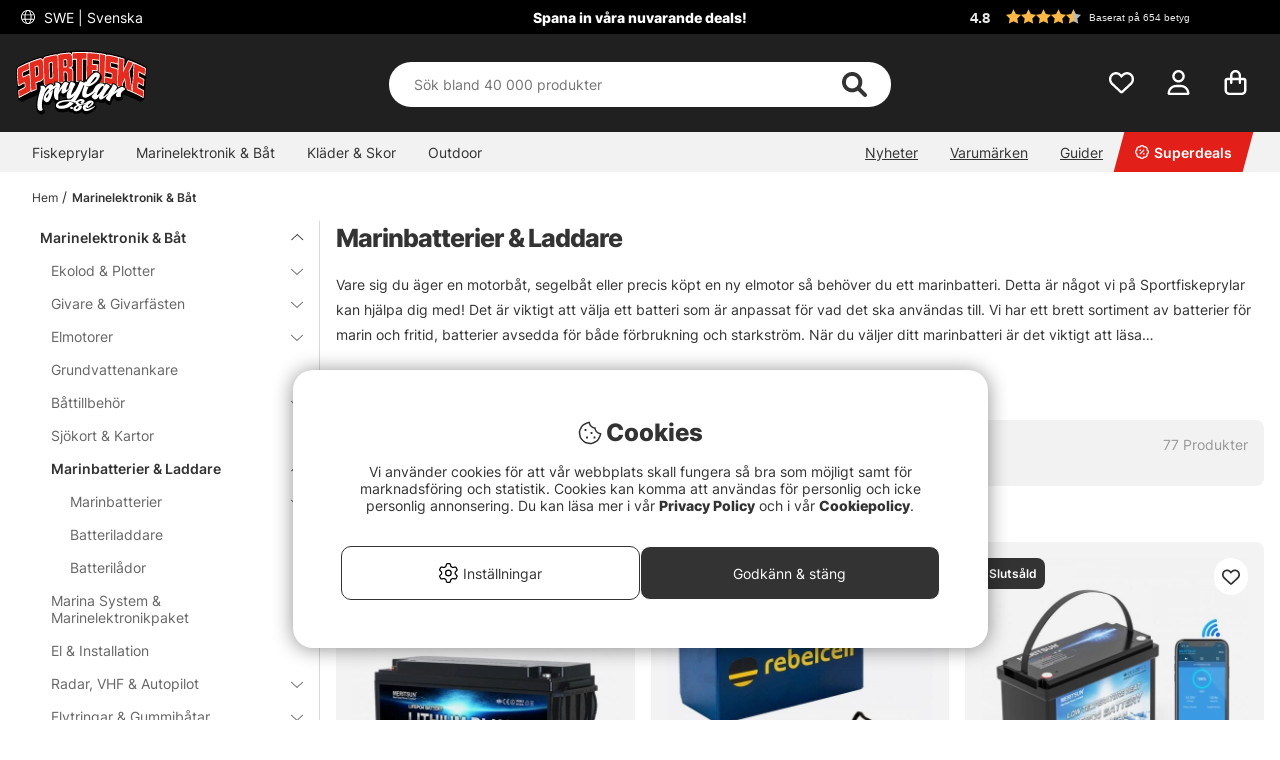

--- FILE ---
content_type: text/html; charset=UTF-8
request_url: https://www.sportfiskeprylar.se/sv/elektronik/marinbatterier-laddare?page=2
body_size: 90839
content:

<!DOCTYPE html>

<html lang='SV'>
	
	<head>
		
	<meta http-equiv="Content-Type" content="text/html; charset=UTF-8">
	<title>Sida 2 - Marinbatterier & Laddare | Sportfiskeprylar.se sida 2</title>
	<meta name="description" content="Sida 2 - Köp Marinbatterier & Laddare till riktigt bra priser">
	<meta name="keywords" content="marinbatterier, &, laddare, sportfiskeprylar.se"/>
	<meta name="robots" content="INDEX, FOLLOW">
	<meta name="revisit-after" content="14 days">
	<meta name="distribution" content="global">
	<meta http-equiv="expires" content="0">
	<meta name="theme-color" content="#000000" />
	<meta http-equiv="X-UA-Compatible" content="IE=9; IE=8; IE=7; IE=EDGE" />
	<meta name="HandheldFriendly" content="True">
	<meta name="viewport" content="user-scalable=no, initial-scale=1.0, maximum-scale=1.0, width=device-width">
	<meta name="apple-mobile-web-app-capable" content="yes" />	
	<link rel="stylesheet" href="/themes/master/design/css/custom.css?v=34" type="text/css">
	<link rel="canonical" href="https://www.sportfiskeprylar.se/sv/elektronik/marinbatterier-laddare?page=2" />
	
		<link rel="alternate" hreflang="sv-se" href="https://www.sportfiskeprylar.se/sv/elektronik/marinbatterier-laddare">
	
		<link rel="alternate" hreflang="en" href="https://www.sportfishtackle.com/en/electronics/batteries-chargers">
	
		<link rel="alternate" hreflang="de" href="https://www.sportfishtackle.de/de/technik/bootsbatterie-akkuladegerat">
	
		<link rel="alternate" hreflang="fi-fi" href="https://www.sportfishtackle.fi/fi/c/akut-laturit">
	
		<link rel="alternate" hreflang="nl-nl" href="https://www.sportfishtackle.nl/nl/marine-elektronica-boot/batterijen-opladers">
	
		<link rel="alternate" hreflang="fr-fr" href="https://www.sportfishtackle.fr/fr/electronique-marine-bateau/batteries-et-chargeurs">
	
		<link rel="alternate" hreflang="no-no" href="https://www.sportfishtackle.no/no/marinelektronikk-bat/batterier-og-ladere">
	
		<link rel="alternate" hreflang="da-dk" href="https://www.sportfishtackle.dk/dk/marinelektronik-bad/batterier-og-opladere">
	
		<link rel="alternate" hreflang="x-default" href="https://www.sportfishtackle.com/en/electronics/batteries-chargers">
	
	
		<meta property="og:title" content="Marinbatterier & Laddare"/>
	
		<meta property="og:url" content="https://www.sportfiskeprylar.se/sv/elektronik/marinbatterier-laddare"/>
	
	<script type="text/javascript"> var cm_active_categories = [1,2,3,5]; var cm_preactive_categories = []; var blocked_nodes = {}; var observer = new MutationObserver(function (mutations) { for(var i = 0; i < mutations.length; i++) { var _ref = mutations[i]; var addedNodes = _ref.addedNodes; for(var j = 0; j < addedNodes.length; j++) { var node = addedNodes[j]; if (node.nodeType === 1) { var src = node.src || ''; var type = node.type; var consent_type = ''; if (typeof node.attributes.consent_type !== 'undefined' && typeof node.attributes.consent_type.value !== 'undefined') consent_type = node.attributes.consent_type.value; if (blocked_content_type(consent_type)) { if (typeof blocked_nodes[consent_type] === 'undefined') blocked_nodes[consent_type] = []; var clone; if (node.tagName === 'SCRIPT') { clone = node.cloneNode(true); } else { clone = node; } clone.air_prev = node.previousElementSibling; clone.air_next = node.nextElementSibling; clone.air_parent = node.parentElement; blocked_nodes[consent_type].push(clone); if (node.tagName === 'SCRIPT') node.type = 'javascript/blocked'; node.parentElement.removeChild(node); var beforeScriptExecuteListener = function beforeScriptExecuteListener(event) { event.preventDefault(); }; node.addEventListener('beforescriptexecute', beforeScriptExecuteListener); } else { log_node(node, consent_type); } } } } }); observer.observe(document.documentElement, { childList: true, subtree: true }); var blocked_content_type = function blocked_content_type(consent_type) { var blocked = 0; if ((typeof(cm_active_categories) == "undefined" || cm_active_categories.includes(parseInt(consent_type))) && consent_type && !check_consent(consent_type, "") && consent_type > 1) blocked = 1; return blocked; }; var external_nodes = []; var internal_nodes = []; var inline_nodes = []; var log_node = function log_node(node, consent_type) { if (node.tagName === 'SCRIPT') { if (node.src && (node.src.indexOf(window.location.host) <= -1 || node.src.indexOf(window.location.host) > 10)) { external_nodes.push(node.src); } else if (node.src) { internal_nodes.push(node.src); } else { inline_nodes.push(node.innerHTML); } } }; document.addEventListener("DOMContentLoaded", function() { if (document.querySelector('#cookie_consent')) { init_cookie_consent(); } }); var init_cookie_consent = function init_cookie_consent(force) { var cookie_consent = get_cookie_consent("air_cookie_consent") || ""; var all_signed = 0; var consents = []; if (cookie_consent) { all_signed = 1; consents = JSON.parse(cookie_consent); var elements = document.querySelectorAll('#cookie_consent_manager input[type=checkbox]'); for (let element of elements) { if (typeof(consents[element.value]) == "undefined") all_signed = 0; } } else { var elements = document.querySelectorAll('#cookie_consent_manager input[type=checkbox][prechecked=true]'); for (let element of elements) { element.checked = true; } } if (!all_signed || force) { document.getElementById('cookie_consent').style.display = 'block'; var elements = document.querySelectorAll('#cookie_consent_manager input[type=checkbox]'); for (let element of elements) { if (consents[element.value]) element.checked = consents[element.value]; } init_acm_click_events(); } }; var init_acm_click_events = function() { document.getElementById("cookie_consent_manage").addEventListener("click", function () { let cookie_consent_manager = document.getElementById('cookie_consent_manager'); if (cookie_consent_manager) cookie_consent_manager.style.display = 'block'; let cookie_consent = document.getElementById('cookie_consent'); if (cookie_consent) cookie_consent.classList.add('managing'); document.querySelectorAll(".dimmer2").forEach(item => { item.addEventListener('click', event => { item.classList.add('active') }) }); }); document.getElementById("cookie_consent_manage_rec").addEventListener("click", function () { var elements = document.querySelectorAll('#cookie_consent_manager input[type=checkbox]'); for (let element of elements) { element.checked = true; } document.getElementById("cookie_consent_manager_confirm").dispatchEvent(new Event("click")); }); let cookie_consent_manager_accept = document.getElementById("cookie_consent_manager_accept"); if (cookie_consent_manager_accept) { cookie_consent_manager_accept.addEventListener("click", function () { cm_action(true); }); } document.getElementById("cookie_consent_manager_confirm").addEventListener("click", function () { cm_action(); }); document.querySelectorAll(".cookie_consent_manager_accept_req").forEach(item => { item.addEventListener('click', event => { cm_action(false); }) }); }; var cm_action = function(consent){ let cookie_consent = document.getElementById('cookie_consent'); if (cookie_consent) cookie_consent.style.display = 'none'; let cookie_consent_manager = document.getElementById('cookie_consent_manager'); if (cookie_consent_manager) cookie_consent_manager.style.display = 'none'; document.querySelectorAll(".dimmer2").forEach(item => { item.addEventListener('click', event => { item.classList.remove('active') }) }); var consents = {}; var elements = document.querySelectorAll('#cookie_consent_manager input[type=checkbox]'); for (let element of elements) { consents[element.value] = typeof(consent) !== "undefined" ? consent : element.checked; } consents[1] = true; var cookie_consents = JSON.stringify(consents); set_cookie_consent(cookie_consents); consent_action(cookie_consents); window.dispatchEvent(new Event("acm_change")); }; var set_cookie_consent = function set_cookie_consent(value) { var exdate = new Date(); exdate.setDate(exdate.getDate() + 30); document.cookie = "air_cookie_consent" + "=" + value + "; expires= " + exdate.toUTCString() + "; path=/" + (location.protocol === "https:" ? "; secure" : ""); }; var get_cookie_consent = function get_cookie_consent(name) { var nameEQ = name + "="; var ca = document.cookie.split('; '); for (let c of ca) { if (c.indexOf(nameEQ) === 0) return c.substring(nameEQ.length, c.length); } return null; }; var consent_action = function consent_action(cookie_consent) { var consent_data = JSON.parse(cookie_consent); for(var category_id in consent_data) { if (consent_data[category_id]) { approve_category(category_id); } } }; var approve_category = function(category_id) { if (typeof blocked_nodes[category_id] !== 'undefined') { for (let node of blocked_nodes[category_id]) { if (node.type == "text/javascript") { var script = document.createElement("script"); script.type = "text/javascript"; if (node.src) { script.src = node.src; } else if (node.innerHTML) { script.innerHTML = node.innerHTML; } document.getElementsByTagName("head")[0].appendChild(script); } else if (node.air_prev && node.air_parent) { cm_insertAfter(node, node.air_prev, node.air_parent); } else if (node.air_next && node.air_parent) { node.air_parent.insertBefore(node, node.air_next); } else if (node.air_parent) { node.air_parent.append(node); } } delete blocked_nodes[category_id]; } }; function cm_insertAfter(newNode, existingNode, parent) { parent.insertBefore(newNode, existingNode.nextSibling); } var check_consent = function check_consent(type, cookie_consent) { if (!type) return false; if (!cookie_consent) cookie_consent = get_cookie_consent("air_cookie_consent"); if (!cookie_consent) return (typeof(cm_preactive_categories) == "undefined" || cm_preactive_categories.includes(parseInt(type))); var consents = JSON.parse(cookie_consent); if (typeof(consents[type]) === 'undefined') return false; return consents[type]; }; </script>
	
	<link rel="preload" href="/themes/assets/fonts/Inter/Inter-Regular.woff2" as="font" type="font/woff2" crossorigin>
<link rel="preload" href="/themes/assets/fonts/Inter/Inter-ExtraBold.woff2" as="font" type="font/woff2" crossorigin>
<link rel="preload" href="/themes/assets/fonts/Inter/Inter-Medium.woff2" as="font" type="font/woff2" crossorigin>
<style>
#aw-slider-k6544e673edadc14141f63db7, #aw-slider-k68bfe387fc05b13138ddbf83 {
  min-height:320px;
  max-height:384px;
}
header #country--select span {
    color: #fff !important;
}
</style><script  type="application/ld+json">{
"@context": "http://schema.org",
"@type": "WebSite",
  "name": "Sida 2 - Sida 2 - Marinbatterier & Laddare | Sportfiskeprylar.se",
  "description": "Experter på sportfiske och flugfiske - Enormt sortiment med allt inom fiske - Snabbt, fraktfritt & enkelt. Besök gärna vår stora fiskebutik i Stockholm eller handla ditt sportfiske här på webben. Vi har allt för fiskaren!",
  "url": "https://www.sportfiskeprylar.se",
  "potentialAction": {
      "@type": "SearchAction",
      "target": "https://www.sportfiskeprylar.se/shop?funk=gor_sokning&q={term}",
      "query": "required",
      "query-input": "required name=term"
   }
}</script><meta name="facebook-domain-verification" content="r46ni7jug30mm47vkqk45llq81dmm8" /><link rel="dns-prefetch" href="https://helloretailcdn.com/">
<script  async src="https://helloretailcdn.com/helloretail.js"></script>
<script >
	window.hrq = window.hrq || [];
	hrq.push(['init', {}]);
</script><script >window.dataLayer = window.dataLayer || [];
    function gtag(){dataLayer.push(arguments);}
gtag("consent", "default", { 
   "ad_storage":  "denied",
   "analytics_storage": "denied",
   "ad_user_data": "denied",
   "ad_personalization": "denied",
   "wait_for_update": "500"
});
if (document.cookie.split(';').find(cookie => cookie.includes('air_cookie_consent'))) {
      gtag("consent", "update", { 
         "ad_storage": check_consent('3') ? "granted" : "denied",
         "analytics_storage": check_consent('5') ? "granted" : "denied",
         "ad_user_data": check_consent('3') ? "granted" : "denied",
         "ad_personalization": check_consent('3') ? "granted" : "denied",
         "wait_for_update": "500"
   });
}
(function(w,d,s,l,i){w[l]=w[l]||[];w[l].push({'gtm.start':
new Date().getTime(),event:'gtm.js'});var f=d.getElementsByTagName(s)[0],
j=d.createElement(s),dl=l!='dataLayer'?'&l='+l:'';j.async=true;j.src=
'https://www.googletagmanager.com/gtm.js?id='+i+dl;f.parentNode.insertBefore(j,f);
})(window,document,'script','dataLayer','GTM-M72XH46');</script>

<!-- Start ProfitMetrics - GA4  - (v1) -->
<script >
  function _pm_executeGtag() {
    const scriptExists = document.querySelector('script[src^="https://www.googletagmanager.com/gtag/js?id="]');

    if (scriptExists) {
      
  window.dataLayer = window.dataLayer || [];
  function gtag(){ dataLayer.push(arguments); }

  gtag('config', 'G-43TDGPHTR1');
  gtag('config', 'G-MJ3GVN2B8F');

    } else {
      const script = document.createElement('script');
      script.async = true;
      script.id = 'profitmetrics-ga4-script-G-43TDGPHTR1';
      script.src = 'https://www.googletagmanager.com/gtag/js?id=G-43TDGPHTR1';
      document.head.appendChild(script);

      script.addEventListener('load', function() {
        
  window.dataLayer = window.dataLayer || [];
  function gtag(){ dataLayer.push(arguments); }

  gtag('config', 'G-43TDGPHTR1');
  gtag('config', 'G-MJ3GVN2B8F');
      });
    }
  }
  _pm_executeGtag();
</script>
<!-- End ProfitMetrics - GA4  - (v1) --><script >
!function(f,b,e,v,n,t,s){if(f.fbq)return;n=f.fbq=function(){n.callMethod?
n.callMethod.apply(n,arguments):n.queue.push(arguments)};if(!f._fbq)f._fbq=n;
n.push=n;n.loaded=!0;n.version="2.0";n.queue=[];t=b.createElement(e);t.async=!0;
t.src=v;s=b.getElementsByTagName(e)[0];s.parentNode.insertBefore(t,s)}(window,
document,"script","//connect.facebook.net/en_US/fbevents.js");

    fbq("init", "303627671895859");

</script>
	<script >
		(function (i, s, o, g, r, a, m) {
			i['VoyadoAnalyticsObject'] = r;
			i[r] = i[r] || function () {
				(i[r].q = i[r].q || []).push(arguments)
			},
			i[r].l = 1 * new Date();
			a = s.createElement(o),
			m = s.getElementsByTagName(o)[0];
			a.async = 1;
			a.src = g;
			m.parentNode.insertBefore(a, m)
		})(window, document, 'script', 'https://assets.voyado.com/jsfiles/analytics_0.1.6.min.js', 'va');

		va("setTenant", "sodersportfiske");

		

		
			
		

		

	</script>
	<script >
		if (typeof URLSearchParams === 'function') {
			var market_id = '1';
			var url_search_params_object = new URLSearchParams(window.location.search);
			var url_params = Object.fromEntries(url_search_params_object.entries());

			if (url_params.eclub && market_id && typeof va === 'function' && typeof Cookies === 'function' && !Cookies.get('_vaI')) {
				jQuery.ajax({
					dataType: 'json',
					url: '/cgi-bin/modules/Voyado/Shop/voyado-eclub-service.fcgi',
					data: {
						'eclub': url_params.eclub,
						'market_id': market_id
					},
					success: function (data) {
						if (data.contact_id) {
							va('setContactId', data.contact_id);
						}
					}
				});
			}
		}
	</script><script  src="https://t.contentsquare.net/uxa/2521972dc3e96.js" consent_type="5"></script><script >

if (typeof redeal !== 'function') {
(function(i,s,o,g,r,a,m){i['RedealObject']=r;i[r]=i[r]||function()
{(i[r].q=i[r].q||[]).push(arguments)},i[r].l=1*new 
Date();a=s.createElement(o),m=s.getElementsByTagName(o)
[0];a.async=1;a.src=g;m.parentNode.insertBefore(a,m)})(window, document, 'script', 'https://static.redeal.se/widget/js/redeal.js', 
'redeal');
}

if(typeof IsRedealOpen !== 'function' || !IsRedealOpen()) {redeal('cornerwidget');


}
</script>
<script  type="text/javascript">
	    //<![CDATA[
	    window.lipscoreInit = function() {
	        lipscore.init({
	            apiKey: "82f6a6007833300c2d5d733d"
	        });
	    };
	    (function() {
	        var scr = document.createElement('script'); scr.async = 1;
	        scr.src = "//static.lipscore.com/assets/sv/lipscore-v1.js";
	        document.getElementsByTagName('head')[0].appendChild(scr);
	    })();
	    //]]>
</script>
	
	
	
	
	<script src="/themes/master/design/script/jquery/jquery.js"></script>
	<script src="/themes/master/design/script/jquery/jquery.ui.1.13.1.js"></script>
	










<script >/** FILE: /themes/master/design/script/head.js **/
jQuery.noConflict();jQuery.fn.slick=function(){};!function(g){Object.defineProperty(g,"body_clicks",{value:[],enumerable:true});}(globalThis||window);function get_cookie(){try{var a=document.cookie.match('(^|;) ?'+arguments[0]+'=([^;]*)(;|$)')[2];return a;}catch(err){return"";}}
function queryStringToObject(query){var qparams={};try{var spl_query=query.split("&");for(var k in spl_query){var spl_val=spl_query[k].split("=");qparams[spl_val[0]]=spl_val[1];}}catch(e){console.log(e);}
return qparams;}
var HamtaData_Retur=function(url,anrop){return function HamtaData_ReturReturn(){var res="";jQuery.ajax({'method':'GET','url':url,'data':queryStringToObject(anrop),'async':false,success:function HamtaData_ReturAxRes(d){res=d;}});return res;}();};const CurrentView=()=>{return window.innerWidth>655?'desktop':'mobile';};
/** FILE: /themes/master/design/script/AIR_Set.js **/
"use strict";function PrepareShowSetField(clickedEl){jQuery(".SetFaltWrap").each(function(index,element){var dropDown=jQuery(this).find(".Artikellista_wrapper_SET");if(dropDown.length===0)return;dropDown=dropDown.get(0);if(element===clickedEl){return;}
dropDown.setAttribute("class","Artikellista_wrapper_SET SET group hide");dropDown.removeAttribute("style");});}
var tooltiphidden=false;jQuery(document).ready(function($){var accordionOppen;var accordionIndex;if(jQuery(".ProduktinfoSet").length>0){jQuery(".Artikellista_SET input[type='radio']").on("click",function(){var vald_set=jQuery(this).closest('.Artikellista_wrapper_SET');if(vald_set.is(":visible")){vald_set.addClass('hide');}});jQuery(".visaIgen").remove();jQuery(".SetFaltWrap h3").off().on('click',function(e){var $t=jQuery(this);PrepareShowSetField($t.get(0).parentElement);var t=$t.parent().attr("class");jQuery(".Artikellista_wrapper_SET").each(function(){var tt=jQuery(this).parent().attr("class");var $tt=jQuery(this);if(tt!==t){if(!$t.hasClass("level2")){$tt.hide("fast");$tt.parent().find("h3 .h3-append .h3-prepend i").attr('class','fa fa-angle-down');if(!tooltiphidden){jQuery(".tooltipWrap").fadeOut();tooltiphidden=true;}}}});jQuery(".Artikellista_Attribut").each(function(){var $t=jQuery(this);if($t.find("div[id^='anp_']").length<1){$t.addClass('hide-it');}});jQuery(".Artikellista_SET_I_SET").each(function(){var $x=jQuery(this);if($x.find(".SET_I_SET_Data").length<1){$x.addClass('hide-it');}});var $s=$t.next();if($s.is(":visible")){$s.removeClass('open');$t.find(".h3-append .chevron-set").removeClass('active');$s.removeClass('visible');$s.addClass('hide');}else{var parentElem=jQuery(e.target).parents(".SetFaltWrap");var newIndex=jQuery(parentElem).index();var top=jQuery(parentElem).offset().top;accordionOppen=parentElem;accordionIndex=newIndex;$s.addClass('open');$t.find(".h3-append .chevron-set").addClass('active');$s.removeClass('hide');$s.addClass('visible');}});jQuery("input[name^='SETFalt_']").each(function(){var $t=jQuery(this);if($t.attr("checked")){var $o=$t.parentsUntil('.set-selected').find(".Artikellista_Attribut");if(!$o.hasClass('hide-it')){$o.show();}
var $x=$t.parentsUntil('.set-selected').find(".Artikellista_SET_I_SET");if(!$x.hasClass('hide-it')){$x.show();}}});if(jQuery("select.Laggikorgen_Antalsfalt").length>0){var $obj=jQuery("select.Laggikorgen_Antalsfalt").clone();$obj.addClass('fejkit');jQuery(".Laggikorgen_Antalsfalt.fejkit").replaceWith($obj,function(){});}
jQuery(".Laggikorgen_Antalsfalt");}});var Set_Init=function Set_Init(){jQuery(".Set_Falt_Wrap select").each(function(){var selectname=jQuery(this).attr("name");var optionname=jQuery(this).find("option:selected").text();jQuery(".Artikellista_SET_Val input[data-rel='"+selectname+"']").each(function(){var $option=jQuery(this).closest(".Artikellista_SET").find(".Set_PT_Beskr").text();var optionImg=jQuery(this).closest(".Artikellista_SET").find(".Artikellista_Bildruta_SET").html();const setFaltStockText=jQuery(this).closest(".Artikellista_SET").find('.Text_Lagerstatus').text()||'';const setFaltStockId=jQuery(this).closest(".Artikellista_SET").find('.Text_Lagerstatus').attr('class').match(/Lager_(\d+)_/)?.[1]||'';const setFaltStockHtml=`<span class="stock-text" data-stock-id="${setFaltStockId}">${setFaltStockText}</span>`;if($option==optionname){jQuery(this).attr("checked",true);jQuery(this).closest(".Artikellista_SET").addClass("selected");jQuery(this).closest(".SetFaltWrap").find(".chosenSet span").text(optionname);jQuery(this).closest(".SetFaltWrap").find("h3 .h3-append:first").addClass("vald");if(jQuery(this).closest(".SetFaltWrap").find("h3 .h3-append:first").hasClass("vald")){jQuery(this).closest(".SetFaltWrap").find("h3 .h3-append:first").html(optionImg+'<span>'+optionname+'</span>'+setFaltStockHtml+'<span class="chevron-set"></span>');}}});});jQuery(".Artikellista_SET_Val input[type='radio']").on("click",function(){jQuery(this).closest(".Artikellista_SET").siblings().removeClass("selected");var selectname=jQuery(this).data("rel");var optionname=jQuery(this).closest(".Artikellista_SET").find(".Set_PT_Beskr").text();jQuery(this).closest(".Artikellista_SET").addClass("selected click");var $select=jQuery(".Set_Falt_Wrap").find("select[name='"+selectname+"']");var optionImg=jQuery(this).closest(".Artikellista_SET").find(".Artikellista_Bildruta_SET").html();const setFaltStockText=jQuery(this).closest(".Artikellista_SET").find('.Text_Lagerstatus').text()||'';const setFaltStockId=jQuery(this).closest(".Artikellista_SET").find('.Text_Lagerstatus').attr('class').match(/Lager_(\d+)_/)?.[1]||'';const setFaltStockHtml=`<span class="stock-text" data-stock-id="${setFaltStockId}">${setFaltStockText}</span>`;if(jQuery(this).closest(".SetFaltWrap").find("h3 .h3-append:first").hasClass("vald")){jQuery(this).closest(".SetFaltWrap").find("h3 .h3-append:first").html(optionImg+'<span>'+optionname+'</span>'+setFaltStockHtml+'<span class="chevron-set"></span>');}
var $option=$select.find("option").filter(function(){return jQuery(this).text()===optionname;});if($option.length){$select.find("option").prop("selected",false);$option.prop("selected",true);$select.trigger("change");jQuery(this).closest(".SetFaltWrap").find(".chosenSet span").text(optionname);setTimeout(function(){jQuery(".dd-wrapper").removeClass("open");jQuery(".SETSelectOverlay").removeClass("active");jQuery(".Artikellista_SET").removeClass("click");PriceInBanner();},100);}});jQuery(".ProduktinfoSet .chosenSet").on("click",function(){jQuery(this).closest(".dd-wrapper").addClass("open");jQuery(".SETSelectOverlay").addClass("active");});jQuery(".SETSelectOverlay").on("click",function(){jQuery(".dd-wrapper").removeClass("open");jQuery(".SETSelectOverlay").removeClass("active");});if(jQuery(".Set_Falt_Wrap select").length<1){jQuery(".ProduktinfoSet").hide();}
if(jQuery('.ProduktinfoSet').is(':visible')){jQuery('.tooltipWrap').show();console.log('synlig');}else{jQuery('.tooltipWrap').hide();console.log('ej synlig');}
if(jQuery(".Set_Falt_Wrap").length>0){var listRef=document.querySelectorAll('.Artikellista_wrapper_SET');listRef.forEach(function(el){if(el.childElementCount<2){var currSvg=el.previousElementSibling.querySelector('.chevron-set');currSvg.classList.add('hide');}});}};
/** FILE: /includes/AIR_ibutik_Arbetsyta.js **/
function kontrolleraAntalsFalt(frm)
{var antalet=jQuery("[name='"+frm+"'] [name='antal']").val();if(antalet=="")
{jQuery("[name='"+frm+"'] [name='antal']").css('border','2px solid #EE0000');}
else
{jQuery("[name='"+frm+"'] [name='antal']").css('border','1px solid #f1f1f1');}}function validate_contracts(location,form,callback){var valid=summarize_contracts(form);var uri='funk=validate_contracts&location='+location,xhr=new XMLHttpRequest();if(xhr){uri+="&data="+document[form].querySelector("input[name='contract_data_json']").value;xhr.open('POST','/shop');xhr.setRequestHeader('Content-Type','application/x-www-form-urlencoded');xhr.onreadystatechange=function(){if(xhr.readyState===XMLHttpRequest.DONE)
{if(xhr.status===200){valid=parseInt(xhr.responseText);}
if(typeof callback==='function'){callback(valid);}}};xhr.send(encodeURI(uri));}
else{callback(valid);}}function summarize_contracts(form){var all_contracts=document[form].querySelectorAll('input[type="checkbox"][data-component="contract"]');var required_contracts=document[form].querySelectorAll('input[type="checkbox"][data-component="contract"]:required');var all_radio_contracts=document[form].querySelectorAll(".contract_radio_wrapper");var contracts={};var valid=1;for(var i=0;i<all_contracts.length;i++)
{if(!all_contracts[i].required||(all_contracts[i].required&&all_contracts[i].checked))
{if(!all_contracts.hasOwnProperty(i)&&typeof(all_contracts[i])!=='undefined')continue;var revision=all_contracts[i].getAttribute('data-revision');var contract=all_contracts[i].getAttribute('data-id');contracts[contract]={revision:revision,signed:all_contracts[i].checked?1:0};}}
for(var i=0;i<required_contracts.length;i++)
{if(!required_contracts.hasOwnProperty(i)&&typeof(required_contracts[i])!=='undefined')continue;var revision=required_contracts[i].getAttribute('data-revision');var contract=required_contracts[i].getAttribute('data-id');if(!contracts[contract])
{contracts[contract]={revision:revision,signed:0};valid=0;}}
if(all_radio_contracts.length>0){for(var r=0;r<all_radio_contracts.length;r++){var this_elem=all_radio_contracts[r];var checked_elem=document.querySelector("input[type=\"radio\"][name=\""+this_elem.dataset.for+"\"]:checked");if(checked_elem!==null){contracts[this_elem.dataset.id]={revision:this_elem.dataset.revision,signed:checked_elem.value,radio_contract:"1"};}}}
document[form].querySelector("input[name='contract_data_json']").value=JSON.stringify(contracts);return valid;}/*!
 * JavaScript Cookie v2.2.0
 * https://github.com/js-cookie/js-cookie
 *
 * Copyright 2006, 2015 Klaus Hartl & Fagner Brack
 * Released under the MIT license
 */
!function(e){var n=!1;if("function"==typeof define&&define.amd&&(define(e),n=!0),"object"==typeof exports&&(module.exports=e(),n=!0),!n){var o=window.Cookies,t=window.Cookies=e();t.noConflict=function(){return window.Cookies=o,t}}}(function(){function e(){for(var e=0,n={};e<arguments.length;e++){var o=arguments[e];for(var t in o)n[t]=o[t]}return n}return function n(o){function t(n,r,i){var c;if("undefined"!=typeof document){if(arguments.length>1){if("number"==typeof(i=e({path:"/"},t.defaults,i)).expires){var a=new Date;a.setMilliseconds(a.getMilliseconds()+864e5*i.expires),i.expires=a}i.expires=i.expires?i.expires.toUTCString():"";try{c=JSON.stringify(r),/^[\{\[]/.test(c)&&(r=c)}catch(e){}r=o.write?o.write(r,n):encodeURIComponent(String(r)).replace(/%(23|24|26|2B|3A|3C|3E|3D|2F|3F|40|5B|5D|5E|60|7B|7D|7C)/g,decodeURIComponent),n=(n=(n=encodeURIComponent(String(n))).replace(/%(23|24|26|2B|5E|60|7C)/g,decodeURIComponent)).replace(/[\(\)]/g,escape);var s="";for(var f in i)i[f]&&(s+="; "+f,!0!==i[f]&&(s+="="+i[f]));return document.cookie=n+"="+r+s}n||(c={});for(var p=document.cookie?document.cookie.split("; "):[],d=/(%[0-9A-Z]{2})+/g,u=0;u<p.length;u++){var l=p[u].split("="),C=l.slice(1).join("=");this.json||'"'!==C.charAt(0)||(C=C.slice(1,-1));try{var g=l[0].replace(d,decodeURIComponent);if(C=o.read?o.read(C,g):o(C,g)||C.replace(d,decodeURIComponent),this.json)try{C=JSON.parse(C)}catch(e){}if(n===g){c=C;break}n||(c[g]=C)}catch(e){}}return c}}return t.set=t,t.get=function(e){return t.call(t,e)},t.getJSON=function(){return t.apply({json:!0},[].slice.call(arguments))},t.defaults={},t.remove=function(n,o){t(n,"",e(o,{expires:-1}))},t.withConverter=n,t}(function(){})});</script>
			<script  src="/themes/default/design/script/jquery.lazy.min.js" defer></script>
			<script  src="/themes/default/design/script/jquery.lazy.picture.min.js" defer></script>
			<script >
				document.addEventListener('DOMContentLoaded', function() {
					ce_image_lazyload();
				});
				var ce_image_lazyload = function(){
					var instance = jQuery('.cm .lazy').Lazy({
						afterLoad: function(element) {
							jQuery(element).removeClass("lazy");
						},
						effect: "fadeIn",
						effectTime: 300
					});
				};
			</script>
		<style >/** FILE: /themes/master/design/css/critical.css **/
@charset "UTF-8";.search__modal--open{overflow-y:hidden!important}header .header__search{position:relative;padding-top:2px!important;transition:transform 0.5s}@media only screen and (max-width:40.99rem){header .header__search{background-color:#252525;padding-top:2px}}header .header__search form{width:100%;z-index:12}header .header__search form .Sokknapp{display:none}header .header__search form .LSS_Input{display:-webkit-flex;display:-ms-flexbox;display:flex;justify-content:center}header .header__search form .LSS_Input #lblTerm{display:none}header .header__search form .LSS_Input input{border-radius:25px;-moz-border-radius:25px;-webkit-border-radius:25px;width:100%;height:30px;text-align:left;border:0;padding:0 20px}header .header__search form .LSS_Input input:focus{outline:none}header .header__search svg{position:absolute;color:#333;right:35px;height:25px;margin:auto;z-index:15}header .header__search #epicon__search{height:25px;cursor:pointer}header .header__icons .icons__search svg{transition:opacity 300ms ease;opacity:0}@media only screen and (max-width:40.99rem){.popup__mobile--active .header__search{padding-bottom:0;-webkit-animation:moveSearch 0.5s ease;-moz-animation:moveSearch 0.5s ease;animation:moveSearch 0.5s ease}@keyframes moveSearch{from{transform:translateX(-100%)}to{transform:translateX(0%)}}}@media only screen and (min-width:41rem){header .header__search{height:auto;padding-bottom:0}header .header__search svg{height:28px}header .header__search form .LSS_Input input{height:50px}.header--scroll .header__search{height:auto}}#suggest-area{z-index:11}#suggest-area #suggest-result,#suggest-area #suggest-init{-ms-overflow-style:none;scrollbar-width:none;display:none;border-radius:0 0 25px 25px;background-color:#ffffff;color:#333;padding:1rem;position:absolute;top:25px!important;left:16px!important;width:calc(100% - 32px)!important;max-height:600px;padding-top:2rem!important;z-index:10;border:none;overflow-y:auto}#suggest-area #suggest-result::-webkit-scrollbar,#suggest-area #suggest-init::-webkit-scrollbar{display:none}#suggest-area #suggest-result .headline,#suggest-area #suggest-init .headline{padding:1rem 0 0.5rem 0;display:block}#suggest-area #suggest-result li,#suggest-area #suggest-init li{padding:0.5rem}#suggest-area #suggest-result li a,#suggest-area #suggest-init li a{color:#333!important}#suggest-area #suggest-result .button,#suggest-area #suggest-init .button{display:block}#suggest-area #suggest-result svg,#suggest-area #suggest-init svg{position:inherit;color:inherit;right:inherit;height:inherit;margin:inherit;z-index:inherit}#suggest-area #suggest-result .LSS_Artiklar,#suggest-area #suggest-init .LSS_Artiklar{padding-top:0.5rem;padding-inline:0}@media only screen and (min-width:65rem){#suggest-area #suggest-result .LSS_Artiklar,#suggest-area #suggest-init .LSS_Artiklar{margin:auto}}#suggest-area #suggest-result .container__product--bottom,#suggest-area #suggest-init .container__product--bottom{padding:0.5rem 0!important}#suggest-area #suggest-result .container__product--bottom .product__title,#suggest-area #suggest-init .container__product--bottom .product__title{font-size:12px}#suggest-area #suggest-result .product__wishlist,#suggest-area #suggest-init .product__wishlist{display:none}#suggest-area #suggest-result .search-history-header,#suggest-area #suggest-init .search-history-header{display:-webkit-flex;display:-ms-flexbox;display:flex}#suggest-area #suggest-result #search-history-clear,#suggest-area #suggest-init #search-history-clear{padding:1rem 0 0.5rem 0;text-decoration:underline;margin-left:auto;cursor:pointer;color:#333}.search-head-text{padding:1rem 0}@media only screen and (min-width:41rem){.search-head-text{padding:1rem}}.Filter_F_category{cursor:pointer}.button__category--sm a,.button__category--xs a{display:block;width:100%}@media only screen and (min-width:41rem){.button__category--sm a,.button__category--xs a{width:calc(100% - 1rem)}}#AIRvarukorg-Wrap .close-header{padding:1.5rem;background-color:#252525;text-align:center;color:#ffffff;font-weight:600;font-size:16px;position:relative}#AIRvarukorg-Wrap .close-header svg{width:20px;height:20px}#AIRvarukorg-Wrap .close-header:before{content:"";background-repeat:no-repeat;background-image:url(/themes/assets/icons/times-light-white.svg);background-position:center;width:15px;height:15px;position:absolute;top:0;bottom:0;margin:auto;left:20px;cursor:pointer;z-index:2}#AIRvarukorg-Wrap .close-header:after{position:absolute;left:0;right:0;top:0;bottom:0;margin:auto;height:15px}#AIRvarukorg-Wrap .close-body>div:first-child{height:50vh}#AIRvarukorg-Wrap .close-body>div:first-child span{border-top:1px solid #d8d8d8;width:100%;text-align:center;padding:1rem}#AIRvarukorg-Wrap .close-body>div:last-child{height:50vh;background-color:#f2f2f2;padding:2rem}#AIRvarukorg-Wrap .close-body>div:last-child span{width:100%}#AIRvarukorg-Wrap .BError{padding:1rem 1rem 1rem 4rem;background-color:#f2f2f2;color:#333;position:relative;line-height:16px;font-size:12px}#AIRvarukorg-Wrap .BError:before{content:"";background-repeat:no-repeat;background-image:url(/themes/assets/icons/circle-exclamation-light.svg);background-position:center;width:25px;height:25px;position:absolute;top:0;bottom:0;margin:auto;left:1rem;cursor:pointer}#AIRvarukorg-Wrap .BWrap{display:-webkit-flex;display:-ms-flexbox;display:flex;flex-direction:column;height:100%}#AIRvarukorg-Wrap .BWrap .RowWrap{display:-webkit-flex;display:-ms-flexbox;display:flex;flex-direction:column;-ms-overflow-style:none;scrollbar-width:none;background-color:#ffffff;overflow:hidden;overflow-y:scroll}#AIRvarukorg-Wrap .BWrap .RowWrap::-webkit-scrollbar{display:none}@media only screen and (min-width:41rem){#AIRvarukorg-Wrap .BWrap .RowWrap{height:60vh}}#AIRvarukorg-Wrap .BWrap .RowWrap .Row{box-sizing:border-box;margin:0;margin-left:-1rem;margin-right:-1rem;display:-webkit-flex;display:-ms-flexbox;display:flex;flex:0 1 auto;flex-direction:row;flex-wrap:wrap;justify-content:space-between;padding:1rem 2rem}#AIRvarukorg-Wrap .BWrap .RowWrap .Row .Img{display:-webkit-flex;display:-ms-flexbox;display:flex;justify-content:center;align-items:center;flex:1 0 20%;position:relative;padding:10px;margin-right:10px;max-width:90px;max-height:90px;min-width:90px;min-height:90px}#AIRvarukorg-Wrap .BWrap .RowWrap .Row .Img:after{content:"";display:block;top:0;left:0;width:100%;height:100%;background-color:rgba(0,0,0,0.048);position:absolute;pointer-events:none;border-radius:8px;-moz-border-radius:8px;-webkit-border-radius:8px}#AIRvarukorg-Wrap .BWrap .RowWrap .Row .TxtWrap{display:-webkit-flex;display:-ms-flexbox;display:flex;flex:1 1 60%;align-items:center;flex-wrap:wrap;position:relative}#AIRvarukorg-Wrap .BWrap .RowWrap .Row .TxtWrap .DescrWrap{flex:0 1 100%;margin-bottom:15px}#AIRvarukorg-Wrap .BWrap .RowWrap .Row .TxtWrap .DescrWrap .Descr a{text-decoration:none;color:#333;font-weight:600}#AIRvarukorg-Wrap .BWrap .RowWrap .Row .TxtWrap .DescrWrap .VarukorgVarum{color:#666}#AIRvarukorg-Wrap .BWrap .RowWrap .Row .TxtWrap .Sub,#AIRvarukorg-Wrap .BWrap .RowWrap .Row .TxtWrap .Add{flex:0 1 15%;background-color:#f2f2f2;text-align:center;cursor:pointer;height:30px;line-height:30px;position:relative}#AIRvarukorg-Wrap .BWrap .RowWrap .Row .TxtWrap .Sub{border-radius:8px 0 0 8px;-moz-border-radius:8px 0 0 8px;-webkit-border-radius:8px 0 0 8px}#AIRvarukorg-Wrap .BWrap .RowWrap .Row .TxtWrap .Sub:after{content:"";background-image:url(/themes/assets/icons/minus-regular.svg);background-repeat:no-repeat;background-position:center;width:12px;height:14px;position:absolute;left:6.4px;top:8px}#AIRvarukorg-Wrap .BWrap .RowWrap .Row .TxtWrap .Add{border-radius:0 8px 8px 0;-moz-border-radius:0 8px 8px 0;-webkit-border-radius:0 8px 8px 0}#AIRvarukorg-Wrap .BWrap .RowWrap .Row .TxtWrap .Add:after{content:"";background-image:url(/themes/assets/icons/plus-regular.svg);background-repeat:no-repeat;background-position:center;width:12px;height:14px;position:absolute;right:6.4px;top:8px}#AIRvarukorg-Wrap .BWrap .RowWrap .Row .TxtWrap .Price{margin-left:auto;text-align:right;order:1;font-weight:900;font-size:16px}#AIRvarukorg-Wrap .BWrap .RowWrap .Row .TxtWrap .Price.price-type-campaign{display:-webkit-flex;display:-ms-flexbox;display:flex;justify-content:flex-end;-moz-flex-wrap:wrap-reverse;-webkit-flex-wrap:wrap-reverse;flex-wrap:wrap-reverse;max-width:110px}#AIRvarukorg-Wrap .BWrap .RowWrap .Row .TxtWrap .Price.price-type-campaign .price-ordinary{text-decoration:line-through;color:#666;font-weight:100}#AIRvarukorg-Wrap .BWrap .RowWrap .Row .TxtWrap .Price.price-type-campaign .price-campaign{margin-left:0.5rem;color:#e22019}#AIRvarukorg-Wrap .BWrap .RowWrap .Row .TxtWrap .Rem{justify-content:flex-end;margin-left:10px;cursor:pointer;position:relative}#AIRvarukorg-Wrap .BWrap .RowWrap .Row .TxtWrap .Rem:after{content:"";background-image:url(/themes/assets/icons/trash-can-regular.svg);background-repeat:no-repeat;background-position:center;padding:8px}#AIRvarukorg-Wrap .BWrap .RowWrap .Row .TxtWrap .Qty{flex:0 1 15%;background-color:#f2f2f2;padding:0;text-align:center;font-weight:600;border:0;height:30px;width:20px;line-height:30px}#AIRvarukorg-Wrap .BWrap .Footer{background-color:#f2f2f2;order:1;margin-top:auto}@media only screen and (min-width:41rem){#AIRvarukorg-Wrap .BWrap .Footer{padding-bottom:1rem}}@media only screen and (max-width:40.99rem){#AIRvarukorg-Wrap .BWrap .Footer{padding-bottom:6rem}}#AIRvarukorg-Wrap .BWrap .Footer .SumWrap,#AIRvarukorg-Wrap .BWrap .Footer .FreightWrap,#AIRvarukorg-Wrap .BWrap .Footer .xy{display:-webkit-flex;display:-ms-flexbox;display:flex;justify-content:flex-end;margin:2rem;margin-bottom:0;margin-top:1rem;text-align:right}#AIRvarukorg-Wrap .BWrap .Footer .SumWrap .SumTxt,#AIRvarukorg-Wrap .BWrap .Footer .SumWrap .FreightTxt,#AIRvarukorg-Wrap .BWrap .Footer .FreightWrap .SumTxt,#AIRvarukorg-Wrap .BWrap .Footer .FreightWrap .FreightTxt,#AIRvarukorg-Wrap .BWrap .Footer .xy .SumTxt,#AIRvarukorg-Wrap .BWrap .Footer .xy .FreightTxt{margin-right:10px}#AIRvarukorg-Wrap .BWrap .Footer .SumWrap{font-weight:600}#AIRvarukorg-Wrap .BWrap .Footer .reached_xy{max-height:60px!important;overflow-y:scroll;margin-bottom:0.5rem}@media only screen and (min-width:41rem){#AIRvarukorg-Wrap .BWrap .Footer .reached_xy{max-height:160px}}#AIRvarukorg-Wrap .BWrap .Footer .xy{margin-bottom:1rem}#AIRvarukorg-Wrap .BWrap .Footer .Checkout{padding:0 1rem!important;margin:0 1rem!important}#AIRvarukorg-Wrap .BWrap .Footer .Checkout a{border-radius:8px;-moz-border-radius:8px;-webkit-border-radius:8px;padding:1rem 40px;cursor:pointer;font-weight:600;text-align:center;text-decoration:none;background-color:#333;color:#ffffff;color:#ffffff;text-decoration:none;display:block;width:100%}#AIRvarukorg-Wrap .BWrap .Footer .Checkout a a:-webkit-any-link{color:#ffffff;text-decoration:none}#AIRvarukorg-Wrap .BWrap .Footer .Checkout a:hover{background-color:#141414}#AIRvarukorg-Wrap .BWrap .Footer .Checkout a:hover{background-color:#333}#AIRvarukorg-Wrap .BWrap .Footer .HTML_infogad_under_checkout{text-align:center;text-decoration:underline}#AIRvarukorg-Wrap .BWrap .fraktfriinformation{background-color:#ffffff;padding:1rem;text-align:center}#AIRvarukorg-Wrap .BWrap .fraktfriinformation .fraktfriinformation_header_text{display:none}#AIRvarukorg-Wrap .BWrap .fraktfriinformation .kvar_till_fraktfritt_ej_uppnadd,#AIRvarukorg-Wrap .BWrap .fraktfriinformation .kvar_till_fraktfritt_uppnadd{padding:1rem 0;border-top:1px solid #d8d8d8}#AIRvarukorg-Wrap .BWrap .fraktfriinformation .kvar_till_fraktfritt_uppnadd{font-weight:600}#AIRvarukorg-Wrap .BWrap .fraktfriinformation .kvar_till_fraktfritt_uppnadd span{font-weight:100}html[lang=sv] #AIRvarukorg-Wrap .close-header:after{content:"Din varukorg"}html[lang=en] #AIRvarukorg-Wrap .close-header:after{content:"Your shopping cart"}html[lang=de] #AIRvarukorg-Wrap .close-header:after{content:"Dein Einkaufswagen"}html[lang=fi] #AIRvarukorg-Wrap .close-header:after{content:"Ostoskori"}html[lang=no] #AIRvarukorg-Wrap .close-header:after{content:"Din Handlekurv"}html[lang=da] #AIRvarukorg-Wrap .close-header:after{content:"Din IndkÃ¸bskurv"}html[lang=nl] #AIRvarukorg-Wrap .close-header:after{content:"Uw Winkelmandje"}html[lang=fr] #AIRvarukorg-Wrap .close-header:after{content:"Votre Panier"}nav.main_menu ul{display:-webkit-flex;display:-ms-flexbox;display:flex}nav.main_menu ul li ul{display:none}nav.main_menu a{text-decoration:none;color:#333}@media only screen and (min-width:41rem){html .main_menu .menu__wrap>li>ul{width:calc(40rem - 230px)}}@media only screen and (min-width:65rem){html .main_menu .menu__wrap>li>ul{width:calc(64rem - 230px)}}@media only screen and (min-width:91rem){html .main_menu .menu__wrap>li>ul{width:calc(90rem - 230px)}}@media only screen and (min-width:41rem){body.menu--activated #header{z-index:11}.main_menu{background-color:#f2f2f2;display:none}.main_menu.popup__modulXS .menu__search{display:none}header .header__mobile{display:none}header .main_menu{display:block}ul.nav{width:100%}ul.nav>li{height:40px;list-style-type:none}ul.nav>li>a{display:-webkit-flex;display:-ms-flexbox;display:flex;height:40px;align-items:center;padding:0 1rem}ul.nav>li.nav__news{margin-left:auto}ul.nav>li.nav__news,ul.nav>li.nav__brands,ul.nav>li.nav__guide,ul.nav>li.nav__sale{text-decoration:underline}ul.nav>li.nav__outlet{background:#e22019;transform:skew(-15deg)}ul.nav>li.nav__outlet>a{color:#ffffff;transform:skew(15deg);font-weight:600}ul.nav>li.nav__outlet>a span{margin-right:5px}ul.nav>li.nav__outlet svg{width:14px}}@media only screen and (min-width:41rem),only screen and (min-width:65rem),only screen and (min-width:91rem) and (max-width:120rem){.nav__outlet{margin-right:1rem}}@media only screen and (max-width:40.99rem){.popup__mobile--active.menu--activated .Close{z-index:unset}.popup__mobile--active .Close{position:relative;z-index:1}.popup__mobile--active .header__search{z-index:16;background:#fff}.popup__mobile--active .header__search input{height:40px!important;-webkit-transition:background-color 1000ms linear;-ms-transition:background-color 1000ms linear;transition:background-color 1000ms linear;background-color:#f1f1f1;margin-top:1rem}.main_menu{top:30px!important;height:calc(100vh - 30px)!important;overflow:hidden;background:#ffffff!important}.main_menu ul{flex-direction:column}.main_menu a#country--select{color:#ffffff;margin-left:10px}.main_menu .link--prev-in-cat{position:fixed;background-color:#252525;top:0;left:0;height:50px;display:flex;align-items:center;color:#fff;padding:0 1rem;width:100%}.main_menu .link--prev-in-cat span{font-size:16px;font-weight:600}.main_menu .link--prev-in-cat span svg{margin-right:1rem}.main_menu .menu__search{display:none;height:72px}.main_menu .menu__search #lblTerm{display:none}.main_menu.popup__modulXS .wrapper--popup{overflow-y:hidden}.main_menu.popup__modulXS .wrapper--popup .menu__row{height:calc(100vh - 72px - 50px);overflow:hidden;overscroll-behavior:contain;overflow-y:scroll;padding-bottom:120px;padding-top:135px;top:0;position:absolute;left:0;right:0}li.active--child ul.level1>div>li:not(.open){display:none}ul.nav>li.open>a,ul.level1>div>li.open>a{position:fixed;top:0;z-index:9;background-color:#252525!important;height:50px;display:block;color:#fff;padding:0!important;left:0;padding-left:50px!important}ul.nav>li.open>a>svg,ul.level1>div>li.open>a>svg{position:absolute;left:1rem;font-size:16px!important;transform:rotate(-180deg)!important}.menu--activated ul.nav>li{display:none}.menu--activated ul.nav>li.open{display:block}.menu--activated ul.nav>li:not(.open){display:none}.menu--activated ul.nav ul li.open li{display:block}.popup__modul--active .menu__search{display:block;padding:1rem}.menu__row{padding:0 0 1rem}.menu__row li.open>ul{display:-webkit-flex;display:-ms-flexbox;display:flex}.menu__row ul.nav{width:100%}.menu__row ul.nav li a svg{pointer-events:none}.menu__row ul.nav>li:not(.active--child){margin:calc(1rem / 2) 0}.menu__row ul.nav>li:not(.active--child)>a{border-radius:12px;-moz-border-radius:12px;-webkit-border-radius:12px;display:-webkit-flex;display:-ms-flexbox;display:flex;-moz-flex-wrap:wrap;-webkit-flex-wrap:wrap;flex-wrap:wrap;align-items:center;-moz-align-items:center;-webkit-align-items:center;position:relative;font-weight:600;padding:calc(1rem * 1.5);width:100%;font-size:16px;background-image:url(/themes/assets/images/Fiskedrag-huvudmeny.png);background-repeat:no-repeat;background-size:auto 90%;background-position-x:right;background-position-y:center}.menu__row ul.nav>li:not(.active--child)>a:after{content:"";display:block;top:0;left:0;width:100%;height:100%;background-color:rgba(0,0,0,0.048);position:absolute;pointer-events:none;border-radius:12px;-moz-border-radius:12px;-webkit-border-radius:12px}.menu__row ul.nav>li:not(.active--child)>a svg{height:1.2em;margin-left:auto;margin-right:0}.menu__row ul.nav>li:not(.active--child)>a>span{margin-right:calc(1rem / 2)}.menu__row ul.nav>li:not(.active--child)>svg{display:none}.menu__row ul.nav>li:not(.active--child).nav__news>a,.menu__row ul.nav>li:not(.active--child).nav__sale>a,.menu__row ul.nav>li:not(.active--child).nav__outlet>a{color:#ffffff}.menu__row ul.nav>li:not(.active--child).nav__news>a,.menu__row ul.nav>li:not(.active--child).nav__sale>a{background:#333}.menu__row ul.nav>li:not(.active--child).nav__outlet>a{background:#e22019}.menu__row ul.nav>li:not(.active--child).nav__282>a{background-image:url(/themes/assets/images/Marinelektronik-huvudmeny.png)}.menu__row ul.nav>li:not(.active--child).nav__247>a{background-image:url(/themes/assets/images/Klader-huvudmeny.png)}.menu__row ul.nav>li:not(.active--child).nav__1709>a{background-image:url(/themes/assets/images/Outdoor-huvudmeny.png)}.menu__row ul.nav>li.open a{display:none}.menu__row ul.nav li.link--all-in-cat a{text-decoration:underline}.menu__row ul.nav ul.level1 div>li>a,.menu__row ul.nav ul.level2>li>a{display:-webkit-flex;display:-ms-flexbox;display:flex;flex-wrap:wrap;font-weight:600;padding:0.5rem calc(1rem * 1.2);width:100%;font-size:16px;align-items:center}.menu__row ul.nav ul.level1 li>a>svg{margin-left:auto;margin-right:0}.menu__row ul.nav ul.level1 li.open>a>svg{transform:rotate(-90deg);transition:0.5s}.menu__row ul.nav ul.level2 li>a>svg{margin-left:1rem;margin-right:0;transform:rotate(90deg)}.menu__row ul.nav ul.level2 li.open>a>svg{transform:rotate(-90deg);transition:0.5s}.menu__row ul.nav ul.level3{position:relative}.menu__row ul.nav ul.level3 li>a{display:-webkit-flex;display:-ms-flexbox;display:flex;flex-wrap:wrap;padding:calc(1rem / 2) calc(1rem * 1.8)!important;width:100%;font-weight:400!important;font-size:14px;align-items:center}.menu__row ul.nav ul.level4{padding:0 1rem}}@media only screen and (min-width:41rem){.main_menu .menu__row ul.nav{flex-wrap:wrap}.main_menu .menu__row ul.nav>li:not(.nav__outlet):hover,.main_menu .menu__row ul.nav>li.open{background:#ffffff}.main_menu .menu__row ul.nav>li:not(.nav__outlet):hover>a,.main_menu .menu__row ul.nav>li.open>a{text-decoration:underline}.main_menu .menu__row ul.nav>li.open>ul{display:-webkit-flex;display:-ms-flexbox;display:flex}.main_menu .menu__row ul.nav>li.open>ul li.open>a svg{display:flex!important;margin-left:auto;margin-right:1rem}.main_menu .menu__row ul.nav>li>ul{-ms-overflow-style:none;scrollbar-width:none;position:absolute;left:0;right:0;width:1400px;max-width:100%;margin:0 auto;flex-direction:column;height:60vh;flex-wrap:wrap;overflow:hidden;overflow-y:scroll;left:0;padding:calc(1rem * 2) 0 0;background:#ffffff}.main_menu .menu__row ul.nav>li>ul::-webkit-scrollbar{display:none}.main_menu .menu__row ul.nav>li>ul:before{box-shadow:0 11px 24px 0 rgba(0,0,0,0.4);-webkit-box-shadow:0 11px 24px 0 rgba(0,0,0,0.4);-moz-box-shadow:0 11px 24px 0 rgba(0,0,0,0.4);background:#ffffff;content:"";position:fixed;width:100%;height:calc(60vh + 33px);margin-top:-33px;top:200px;left:0;right:0;z-index:-1}.menu__close{position:absolute;right:0;top:10px}.menu__close svg{width:30px;height:30px;color:#333}.main_menu .menu__wrap ul.level2{z-index:1;padding-bottom:0;padding-top:0}.main_menu .menu__wrap ul.level3{display:-webkit-flex;display:-ms-flexbox;display:flex;flex-direction:column;padding:0}.main_menu .menu__wrap ul.level3 li{display:-webkit-flex;display:-ms-flexbox;display:flex}.main_menu .menu__wrap ul.level3 li a{padding:calc(1rem / 3);color:#666;font-size:12px}.main_menu .menu__wrap{display:-webkit-flex;display:-ms-flexbox;display:flex;border-right:1px solid #ccc!important;position:relative;flex-direction:column;width:220px}.main_menu .menu__wrap>li{display:-webkit-flex;display:-ms-flexbox;display:flex;z-index:1}.main_menu .menu__wrap>li>a{display:-webkit-flex;display:-ms-flexbox;display:flex;padding:0.3333333333rem 0.5rem;width:100%}.main_menu .menu__wrap>li>ul{align-items:flex-start;position:fixed;top:200px;margin-left:230px;max-height:56vh;overflow:hidden;overflow-y:scroll}.main_menu .menu__wrap>li>ul>.columm{width:calc(1400px - 230px);-webkit-columns:4;-moz-columns:4;columns:4;-webkit-column-gap:1rem;-moz-column-gap:1rem;column-gap:1rem}.main_menu .menu__wrap>li>ul>.columm>li{-webkit-column-break-inside:avoid;page-break-inside:avoid;break-inside:avoid;padding:0.6666666667rem 0.5rem}.main_menu .menu__wrap>li>ul>.columm>li.link--all-in-cat{display:flex!important}.main_menu .menu__wrap>li>ul>.columm>li.link--all-in-cat a{flex-direction:row}.main_menu .menu__wrap>li>ul>.columm>li.link--all-in-cat a svg{margin-top:2px;margin-left:5px}.main_menu .menu__wrap>li>ul>.columm>li>a{display:-webkit-flex;display:-ms-flexbox;display:flex;flex-direction:column;font-weight:600;line-height:17px;text-decoration:underline}.main_menu .menu__wrap>li.open{background-color:#f2f2f2}.main_menu .menu__wrap>li.open>ul{display:-webkit-flex;display:-ms-flexbox;display:flex}}.nav__headline{pointer-events:none;display:-webkit-flex;display:-ms-flexbox;display:flex;width:100%;color:#333;font-weight:900;padding:calc(1rem / 1.5) calc(1rem / 2);position:relative}@media only screen and (max-width:40.99rem){.nav__headline:after{content:"";display:block;top:0;left:0;width:100%;height:100%;background-color:rgba(0,0,0,0.048);position:absolute;pointer-events:none}}@media only screen and (min-width:41rem) and (max-width:64rem){.main_menu .menu__row ul>li>a{font-size:12px;padding:calc(1rem / 3)}}.artgrpContent{padding-top:1rem}.artgrpContent .container__dcm:empty{display:none}.artgrpContent .ArticleHeader{line-height:25px}.artgrpContent .LeftMenu{border-right:1px solid #d8d8d8;padding:0 0 1rem calc(1rem * 2)}.artgrpContent .LeftMenu ul>li>a{display:-webkit-flex;display:-ms-flexbox;display:flex;color:#333;flex-wrap:wrap;padding:calc(1rem / 2);width:calc(100% - 40px);align-items:center;text-decoration:none;position:relative}.artgrpContent .LeftMenu ul>li>a span{position:absolute;right:-1.5rem}.artgrpContent .LeftMenu ul li.active>a svg{transform:rotate(180deg)}.artgrpContent .LeftMenu ul li:not(.active) ul{display:none}.artgrpContent .LeftMenu ul li.current>a{font-weight:600}.artgrpContent .LeftMenu ul.level2>li>a{padding-left:calc(1rem * 1.2)}.artgrpContent .LeftMenu ul.level3>li>a{padding-left:calc(1rem * 2.4)}.artgrpContent .LeftMenu ul.level4>li>a{padding-left:calc(1rem * 3.6)}.artgrpContent .LeftMenu ul.level5>li>a{padding-left:4.8rem}.artgrpContent .LeftMenu ul.level6>li>a{padding-left:calc(1rem * 6.2)}.artgrpContent .LeftMenu ul.level7>li>a{padding-left:calc(1rem * 7.4)}.artgrpContent .LeftMenu ul.level8>li>a{padding-left:calc(1rem * 8.6)}.artgrpContent .LeftMenu .productgroup--toggle>*{pointer-events:none}@media only screen and (max-width:40.99rem){.artgrpContent .LeftMenu .FilterF65{padding:4rem 0.5rem}}.artgrpContent .LeftMenu .FilterF65 .Filter_Titel{display:none}.artgrpContent .LeftMenu .Filter_F65{cursor:pointer;display:flex;padding:0.5rem}.artgrpContent .LeftMenu .Filter_F65 .f-c{margin-left:auto;font-weight:100}.artgrpContent .LeftMenu .Filter_F65.selected{font-weight:600}.Filter_F65[data-value=Fiskemetoder]{display:none!important}.menu__footer{margin-top:1rem;border-top:1px solid #d8d8d8}.menu__footer--contact,.menu__footer--links{flex-flow:row wrap}.menu__footer--contact{white-space:break-spaces}.menu__footer--contact a:first-child{text-decoration:underline!important}.menu__footer--contact a:last-child{font-weight:900}.menu__footer--contact svg{width:20px;height:20px;margin-right:5px}.menu__footer--links a{text-decoration:underline!important}header{color:#ffffff;position:-webkit-sticky;position:sticky;top:0;width:100%;z-index:11;transition:transform 0.5s}header i{cursor:pointer}header a{color:#ffffff;text-decoration:none}header #country--select span{color:#666}@media only screen and (max-width:40.99rem){header #country--select span{margin-left:5px}}header .above-header{background-color:#000000;min-height:34px;position:relative;z-index:2}header .above-header .above_header_dcm{gap:5px}header .above-header .above__content div{white-space:pre;z-index:2;flex-wrap:nowrap}@media only screen and (min-width:41rem){header .above-header .above__content svg{width:14px;height:14px;margin:0 5px}}header .header__mobile svg,header .header__icons svg{width:25px;height:25px;cursor:pointer}header .header__icons{position:relative;padding-right:0;z-index:2}header .header__icons .icons__cart .Varukorg .AIRvarukorg-Qty{background-color:#e22019;border-radius:25px;width:20px;height:20px;line-height:20px;position:absolute;right:2px;top:8px;font-size:10px;text-align:center}header .header__icons .icons__cart .Varukorg.addedAnimation .AIRvarukorg-Qty{background-color:#e22019;-webkit-animation:notification 1s ease;-moz-animation:notification 1s ease;animation:notification 1s ease}header .header__icons .icons__wishlist{position:relative}header .header__icons .icons__wishlist .pluppText{background-color:#e22019;border-radius:25px;width:20px;height:20px;line-height:20px;position:absolute;right:2px;top:8px;font-size:10px;text-align:center}header .header__icons .icons__wishlist .pluppText:empty{display:none}header .header__icons .icons__wishlist .pluppText.animation{-webkit-animation:notification 1s ease;-moz-animation:notification 1s ease;animation:notification 1s ease}@keyframes notification{0%{background-color:#e22019}50%{background-color:#e96060;width:25px;height:25px;line-height:25px}100%{background-color:#e22019}}#header{transition:transform 0.5s}.header--scroll#header{-webkit-transform:translateY(-30px);-moz-transform:translateY(-30px);-ms-transform:translateY(-30px);-o-transform:translateY(-30px);transform:translateY(-30px)}.header--scroll .header__search{}.header--scroll .header__search svg{opacity:1}.header--scroll .header__icons .icons__search svg{opacity:1}@media only screen and (max-width:40.99rem){.popup__mobile--active .header__search:after{display:none}.above__content:after{content:"";position:absolute;width:100%;height:40px;left:0;top:0;background-color:#000000;z-index:-1}.header__search:after{content:"";position:absolute;width:100%;height:50px;left:0;top:-15px;background-color:#252525;z-index:-1}.header--scroll .header__search{transform:translateY(-65px);z-index:-1}.header__container{background-color:#252525;z-index:2}.header__container div{display:-webkit-flex;display:-ms-flexbox;display:flex;height:100%}.header__container div svg{margin:auto}.header__container div a{display:flex}.header__logo{display:-webkit-flex;display:-ms-flexbox;display:flex;padding:0}.header__logo svg,.header__logo object{width:65px;height:58px;max-height:58px}.header__icons{background-color:#252525;margin-bottom:-2px;height:58px}}@media only screen and (min-width:41rem){header{background-color:#202020!important;background-repeat:repeat-x;background-size:cover;background-position:center;z-index:9}header .header__mobile{padding-left:1rem}header .header__logo svg,header .header__logo object{height:65px;width:131px}header .header__container>div{padding:1rem 0}}header .above-header .lipscore-service-review-badge-small-long svg{width:unset;height:unset;margin:unset}.above-header-customer-service{gap:0.5rem}@keyframes aboveHeaderSlide{0%{transform:translateX(0)}25%{transform:translateX(0)}50%{transform:translateX(-100vw)}75%{transform:translateX(-100vw)}100%{transform:translateX(-200vw)}}.above-header.hide-desktop .above__content{overflow:hidden}.above-header.hide-desktop .above__content>div{will-change:transform;width:300vw;overflow:hidden;animation:aboveHeaderSlide 9s infinite}.above-header.hide-desktop .above__content>div .above_header_dcm{gap:0;white-space:normal;padding:0}.above-header.hide-desktop .above__content>div div{width:100vw}.above-header.hide-desktop .above__content>div .lipscore-service-review-badge-small-long{display:flex;justify-content:center}.show{display:block!important}.row.show{display:-webkit-flex!important;display:-ms-flexbox!important;display:flex!important}.hide{display:none!important}.hidden{visibility:hidden!important}.show-xs{display:block!important}.row.show-xs{display:-webkit-flex!important;display:-ms-flexbox!important;display:flex!important}.d-flex.show-xs{display:-webkit-flex!important;display:-ms-flexbox!important;display:flex!important}.hide-xs{display:none!important}@media only screen and (max-width:40.99rem){.show-xs-only{display:block!important}.row.show-xs-only{display:-webkit-flex!important;display:-ms-flexbox!important;display:flex!important}.d-flex.show-xs-only{display:-webkit-flex!important;display:-ms-flexbox!important;display:flex!important}.hide-xs-only{display:none!important}}@media only screen and (min-width:41rem){.show-sm{display:block!important}.row.show-sm{display:-webkit-flex!important;display:-ms-flexbox!important;display:flex!important}.d-flex.show-sm{display:-webkit-flex!important;display:-ms-flexbox!important;display:flex!important}.hide-sm{display:none!important}}@media only screen and (min-width:41rem) and (max-width:64rem){.show-sm-only{display:block!important}.row.show-sm-only{display:-webkit-flex!important;display:-ms-flexbox!important;display:flex!important}.d-flex.show-sm-only{display:-webkit-flex!important;display:-ms-flexbox!important;display:flex!important}.hide-sm-only{display:none!important}}@media only screen and (min-width:65rem){.show-md{display:block!important}.row.show-md{display:-webkit-flex!important;display:-ms-flexbox!important;display:flex!important}.d-flex.show-md{display:-webkit-flex!important;display:-ms-flexbox!important;display:flex!important}.hide-md{display:none!important}}@media only screen and (min-width:65rem) and (max-width:90rem){.show-md-only{display:block!important}.row.show-md-only{display:-webkit-flex!important;display:-ms-flexbox!important;display:flex!important}.d-flex.show-md-only{display:-webkit-flex!important;display:-ms-flexbox!important;display:flex!important}.hide-md-only{display:none!important}}@media only screen and (min-width:91rem){.show-lg{display:block!important}.row.show-lg{display:-webkit-flex!important;display:-ms-flexbox!important;display:flex!important}.d-flex.show-lg{display:-webkit-flex!important;display:-ms-flexbox!important;display:flex!important}.hide-lg{display:none!important}}@media only screen and (min-width:91rem) and (max-width:120rem){.show-lg-only{display:block!important}.row.show-lg-only{display:-webkit-flex!important;display:-ms-flexbox!important;display:flex!important}.d-flex.show-lg-only{display:-webkit-flex!important;display:-ms-flexbox!important;display:flex!important}.hide-lg-only{display:none!important}}@media only screen and (min-width:121rem){.show-xl{display:block!important}.row.show-xl{display:-webkit-flex!important;display:-ms-flexbox!important;display:flex!important}.d-flex.show-xl{display:-webkit-flex!important;display:-ms-flexbox!important;display:flex!important}.hide-xl{display:none!important}}@media only screen and (min-width:41rem){.popup__modul--left:not(.popup__modulXS){-webkit-transform:translateX(-100%);transform:translateX(-100%);transition:transform 0.5s}.popup__modul--right:not(.popup__modulXS){-webkit-transform:translateX(100%);transform:translateX(100%);transition:transform 0.5s}}@media only screen and (max-width:40.99rem){.popup__modul--left{-webkit-transform:translateX(-100%);transform:translateX(-100%);transition:transform 0.5s;transition:transform 0s}.popup__modul--left.active{transition:transform 0.5s}.popup__modul--right{-webkit-transform:translateX(100%);transform:translateX(100%);transition:transform 0.5s;transition:transform 0s}.popup__modul--right.active{transition:transform 0.5s}}.button{border-radius:8px;-moz-border-radius:8px;-webkit-border-radius:8px;padding:1rem 40px;cursor:pointer;font-weight:600;text-align:center;text-decoration:none}.button a:-webkit-any-link{color:#ffffff;text-decoration:none}.button__primary{background-color:#333;color:#ffffff}.button__primary:hover{background-color:#141414}.button__primary:hover{background-color:#141414}.button__primary:disabled{background-color:#f2f2f2;color:#d8d8d8}.button__secondary{background-color:#f2f2f2;color:#333}.button__secondary:hover,.button__secondary:active{font-weight:900}.button__secondary:active{background-color:#d8d8d8}.button__secondary:disabled{background-color:#f2f2f2;color:#d8d8d8}.button__tertiary{color:#333}.button__tertiary:hover{color:#666}.button__tertiary:active{font-weight:900}.button__tertiary:disabled{color:#d8d8d8}.button__submit{background-color:#3caa3c;color:#ffffff}.button__submit:hover{background-color:#2f842f}.button__submit:active{font-weight:900}.button__submit:disabled{background-color:#d8d8d8}.button__radio{position:relative;display:inline-flex;align-items:center;cursor:pointer}.button__radio:before{content:"";display:inline-block;background-color:#ffffff;border-radius:20px;border:1px solid #d8d8d8}.button__radio.selected:after{content:"";position:absolute;border-radius:20px}.button__radio.inactive{color:#b7b7b7;pointer-events:none;cursor:default}.button__checkbox:before{content:"";margin-right:10px;background-color:#ffffff;height:15px;width:15px;border-radius:2px;border:1px solid #d8d8d8}.button__checkbox:after{content:"";position:absolute;background-color:#941717;left:3px;width:9px;height:9px;border-radius:2px}.button__lank{border:0;border-radius:50px;-webkit-appearance:none;color:#333;padding:10px;background:#ffffff;cursor:pointer;-webkit-tap-highlight-color:transparent}.button__lank.selected{color:#ffffff;background:#e22019}.button__lank.inactive{color:#b7b7b7;pointer-events:none;cursor:default}.button__toggle:before{content:"";margin-right:10px;background-color:#ffffff;height:15px;width:30px;border-radius:20px;border:1px solid #d8d8d8}.button__toggle:after{content:"";position:absolute;background-color:#d8d8d8;left:3px;width:9px;height:9px;border-radius:20px}.button__toggle--selected:after{content:"";position:absolute;background-color:#941717;left:18px;width:9px;height:9px;border-radius:20px}.mask:after{content:"";display:block;top:0;left:0;width:100%;height:100%;background-color:rgba(0,0,0,0.048);position:absolute;pointer-events:none;border-radius:8px;-moz-border-radius:8px;-webkit-border-radius:8px}.PT_Wrapper_All{padding-left:0.5rem;padding-right:0.5rem}.product{display:-webkit-flex;display:-ms-flexbox;display:flex;position:relative;flex-flow:column;align-items:stretch;padding-left:0.5rem!important;padding-right:0.5rem!important;padding-bottom:0.5rem!important}.product__img{position:relative}.product__img--container a:not(.link--overlay){display:-webkit-flex;display:-ms-flexbox;display:flex;width:100%;justify-content:center;padding-bottom:100%;position:relative}.product__img--container a:not(.link--overlay) img{position:absolute;left:0;right:0;bottom:0;top:0;margin:auto;object-fit:scale-down;height:100%;color:#ffffff}.product__img--container a.link--overlay{position:absolute;width:100%;height:100%;top:0;left:0;z-index:4}.product__price{-moz-flex-wrap:wrap;-webkit-flex-wrap:wrap;flex-wrap:wrap;align-items:baseline;-moz-align-items:baseline;-webkit-align-items:baseline;margin-top:auto}.product__price div[class*="--"]{margin-right:0.5rem}.product__price--regular{color:#e22019;font-size:18px;font-weight:900}.product__price--rek{font-size:12px;color:#666}.product__price--rek--text{margin-right:0.25rem}.product__price--campaign{font-size:12px;color:#666}.product__price--campaign span:not(.product__price--regular){text-decoration:line-through}.product__wishlist{border-radius:25px;-moz-border-radius:25px;-webkit-border-radius:25px;position:absolute;padding:0.5rem;background-color:#ffffff;cursor:pointer;right:0.5rem;top:0.5rem;z-index:5}@media only screen and (min-width:65rem){.product__wishlist{right:1rem;top:1rem}}.product__wishlist.wlcell.wishlist-button.add .liked{display:none}.product__wishlist.wlcell.wishlist-button.add .unliked{display:block;height:1em}.product__wishlist.wlcell.wishlist-button.remove .liked{display:block;height:1em}.product__wishlist.wlcell.wishlist-button.remove .unliked{display:none}.product__icon--custom,.product__icon--out,.product__icon--soon{border-radius:8px;-moz-border-radius:8px;-webkit-border-radius:8px;position:absolute;left:0.5rem;top:0.5rem;padding:0.5rem;font-weight:900;font-size:9px}@media only screen and (min-width:65rem){.product__icon--custom,.product__icon--out,.product__icon--soon{font-size:12px;left:1rem;top:1rem}}.product__icon--custom:empty,.product__icon--out:empty,.product__icon--soon:empty{display:none}.product__icon--custom .Ikon_custom:empty,.product__icon--out .Ikon_custom:empty,.product__icon--soon .Ikon_custom:empty{display:none}.product__icon--custom{background-color:#ffffff;color:#333}.product__icon--out,.product__icon--soon{color:#ffffff;background-color:#333}.product .icon__news:empty{display:none}.product .icon__campaign:empty{display:none}.product__icon--soon:not(:empty) + .product__icon--out{display:none}.product .container__product--bottom{padding-top:0.5rem;flex-grow:1}.product .container__product--bottom .lipscore{margin-bottom:0.5rem}.product .container__product--bottom .product__title a{color:#333;text-decoration:none;font-weight:500;line-height:20px}.product .container__product--bottom .product__price{padding-top:0.5rem}.product .icon{-moz-flex-wrap:wrap;-webkit-flex-wrap:wrap;flex-wrap:wrap;position:absolute;bottom:0;width:100%;padding:0.5rem}@media only screen and (min-width:65rem){.product .icon{padding:1rem}}.product .icon div[class*=icon__]{background-color:#ffffff;border-radius:8px;-moz-border-radius:8px;-webkit-border-radius:8px;padding:0.5rem;margin-top:0.5rem;font-weight:600;font-size:9px;color:#4c4c4c;margin-right:0.5rem}.product .icon div[class*=icon__] a{color:#333;text-decoration:none}.product .icon div[class*=icon__] .campaign-endtime{color:#666;font-weight:600;font-size:9px;margin-left:5px;padding-left:0;z-index:0}.product .icon div[class*=icon__] .campaign-endtime span{margin-left:0.25rem}.product .icon div[class*=icon__]:empty{display:none}.product .icon div[class*=campaign_id_]:not(.icon--campaign--percent){flex-basis:70%;background-color:unset!important}.product .icon--campaign--percent{flex-basis:50%;background-color:unset!important}.product .icon--campaign--percent div{width:fit-content}.product .icon__variants{margin-left:auto;margin-right:0!important}.product .icon div[class*=campaign_banner_]{border-radius:8px;-moz-border-radius:8px;-webkit-border-radius:8px;padding:0.5rem;margin:-0.5rem;width:fit-content}.product .icon .container__icon--top{flex-basis:100%}.product .icon .container__icon--bottom{flex-basis:85%}.product .icon .container__icon--bottom:empty{display:none;flex-basis:0%}.product .icon__prodgroup--news{width:fit-content}.product .icon--date,.product .title--date{display:none}@media only screen and (min-width:65rem){.product .icon--date,.product .title--date{display:inline-block}}.product .product__icon--out,.product .product__wishlist{font-size:10px}.product.list{flex-direction:row}.product.list .product__img{width:100px}.product.list .icon{display:none}@media only screen and (min-width:65rem){.product .icon div[class*=icon__]{font-size:12px;margin-right:0.5rem}.product .icon div[class*=icon__] .campaign-endtime{font-size:9px}.product .icon div[class*=campaign_id_]:not(.icon--campaign--percent){flex-basis:auto}.product .icon--campaign--percent{flex-basis:auto}.product .icon--campaign--percent div{width:fit-content}.product .icon .container__icon--top{flex-basis:80%}.product .product__icon--out{font-size:12px}.product .product__wishlist{font-size:14px}}@font-face{font-family:"Inter";src:url("/themes/assets/fonts/Inter/Inter-Thin.woff2") format("truetype");font-weight:100;font-display:swap}@font-face{font-family:"Inter";src:url("/themes/assets/fonts/Inter/Inter-Regular.woff2") format("truetype");font-weight:400;font-display:swap}@font-face{font-family:"Inter";src:url("/themes/assets/fonts/Inter/Inter-Medium.woff2") format("truetype");font-weight:500;font-display:swap}@font-face{font-family:"Inter";src:url("/themes/assets/fonts/Inter/Inter-SemiBold.woff2") format("truetype");font-weight:600;font-display:swap}@font-face{font-family:"Inter";src:url("/themes/assets/fonts/Inter/Inter-ExtraBold.woff2") format("truetype");font-weight:800;font-display:swap}@font-face{font-family:"Inter";src:url("/themes/assets/fonts/Inter/Inter-Black.woff2") format("truetype");font-weight:900;font-display:swap}html,body{width:100%;height:100%}a{text-decoration:none;color:#333}body{color:#333;height:100%;width:100%;padding:0;margin:0;overflow-x:hidden;overflow-y:scroll;font-family:"Inter",sans-serif;font-size:15px;overscroll-behavior-x:none}article{min-height:100%;display:flex;flex-direction:column;align-items:stretch}main{position:relative;margin:auto;flex-grow:1;width:100%}.page--width{margin:0 auto;padding:0 1rem;max-width:90rem;width:100%}img{max-width:100%;height:auto}img[alt]:after{position:absolute;top:0;left:0;background-color:#ffffff;content:attr(alt)}svg{vertical-align:-0.125em!important}header,main,footer{flex-shrink:0}iframe{max-width:100%}@media only screen and (min-width:41rem){body{font-size:14px}}@media only screen and (min-width:41rem){.wrap{margin:0 auto;padding:0 1rem;max-width:90rem;width:100%}}.cm{margin-left:-1rem;margin-right:-1rem;margin-top:1rem;overflow:hidden!important}@media only screen and (min-width:41rem){.cm .col-lg-4 .ace_slider_product_wrapper .slider .icon .icon--campaign--percent,.cm .col-lg-6 .ace_slider_product_wrapper .slider .icon .icon--campaign--percent,.cm .col-lg-8 .ace_slider_product_wrapper .slider .icon .icon--campaign--percent,.cm .col-lg-10 .ace_slider_product_wrapper .slider .icon .icon--campaign--percent{order:-1!important;flex-basis:100%}}.ace_slider_wrapper{position:relative}.ace_slider_product_wrapper{padding-bottom:5px!important}.slider-right .box{padding-bottom:8px!important}.ace_slider{overflow-x:scroll;margin-bottom:1rem}.ace_slider .ace_slider_product_wrapper{display:-webkit-flex;display:-ms-flexbox;display:flex;-moz-flex-wrap:nowrap;-webkit-flex-wrap:nowrap;flex-wrap:nowrap;width:max-content;padding-left:0;padding-right:0;gap:1rem}@media only screen and (max-width:40.99rem){.ace_slider .ace_slider_product_wrapper{padding-left:1rem!important}}.ace_slider .ace_slider_product_wrapper .slider{max-width:170px}@media only screen and (min-width:41rem){.ace_slider .ace_slider_product_wrapper .slider{max-width:261.6px!important;min-width:261.6px!important}}.ace_slider .ace_slider_product_wrapper .product{padding-left:0!important;padding-right:0!important}.ace_slider .ace_slider_product_wrapper .product .icon div[class*=icon__]{font-size:11px!important}@media only screen and (min-width:41rem){.ace_slider:after{position:absolute;background-color:#fff;content:"";height:40px;width:100px;right:0;bottom:-1rem;z-index:5}}.container__slider{position:relative}.cm_img_slider{display:-webkit-flex;display:-ms-flexbox;display:flex;-moz-flex-wrap:nowrap;-webkit-flex-wrap:nowrap;flex-wrap:nowrap;overflow-x:scroll}@media only screen and (max-width:40.99rem){.cm_img_slider{overflow-x:scroll;scroll-snap-type:x mandatory;-webkit-overflow-scrolling:touch}.cm_img_slider>*{scroll-snap-align:start}}.cm_img_slider .cm-slide{min-width:50%;padding:0.5rem}@media only screen and (min-width:41rem){.cm_img_slider .cm-slide{min-width:25%;max-width:25%}}.cm_img_slider .cm-slide img{width:100%}.ace_slider_button{position:absolute;bottom:-1rem;cursor:pointer;z-index:6!important;display:none}@media only screen and (min-width:41rem){.ace_slider_button{display:block}}.ace_slider_button svg{background-color:#ffffff;border-radius:25px;padding:6px;width:20px;height:20px;border:1px solid #d8d8d8}.cm_img_slider .ace_slider_button{top:40%}.ace_slider_prev{right:3rem}.ace_slider_next{right:0}@media only screen and (min-width:41rem){.cm .col-lg-2 .ace_slider_product_wrapper .slider{min-width:208px!important;max-width:208px!important}.cm .col-lg-4 .ace_slider_product_wrapper .slider{min-width:216px!important;max-width:216px!important}.cm .col-lg-6 .ace_slider_product_wrapper .slider{min-width:218.3px!important;max-width:218.3px!important}.cm .col-lg-8 .ace_slider_product_wrapper .slider{min-width:220px!important;max-width:220px!important}.cm .col-lg-10 .ace_slider_product_wrapper .slider{max-width:220.6px!important;min-width:220.6px!important}.cm .col-lg-12 .ace_slider_product_wrapper .slider{max-width:268.6px!important;min-width:268.6px!important}.cm .article-count-3 .ace_slider_product_wrapper .slider{min-width:459.3px!important;max-width:459.3px!important}.cm .article-count-4 .ace_slider_product_wrapper .slider{min-width:340px!important;max-width:340px!important}.cm .article-count-6 .ace_slider_product_wrapper .slider{max-width:220.6px!important;min-width:220.6px!important}}.ace_slider{scrollbar-color:#666 #fff;scrollbar-width:thin;scrollbar-track-color:transparent}.ace_slider::-webkit-scrollbar{height:5px;display:inherit!important}.ace_slider::-webkit-scrollbar-track{-webkit-box-shadow:inset 0 0 0 rgba(0,0,0,0);background:#f2f2f2;border-radius:10px}.ace_slider::-webkit-scrollbar-thumb{height:5px;background-color:#666;border-radius:10px}@media screen and (max-width:41rem){.ace_slider::-webkit-scrollbar-track{margin:0 1rem}}.ace_slider::-webkit-scrollbar-thumb:hover{background-color:#333}.ace_slider::-webkit-scrollbar:vertical{display:none}.LeftMenu .Filter_F65.disabled{pointer-events:none;opacity:0.5}.LeftMenu .Filter_F65[data-value=Outlet]{display:none}@media only screen and (min-width:41rem){.ArtgrpHeader .FilterExtra .FilterColumnWrapper{border-radius:8px;-moz-border-radius:8px;-webkit-border-radius:8px;display:-webkit-flex;display:-ms-flexbox;display:flex;-moz-flex-wrap:wrap;-webkit-flex-wrap:wrap;flex-wrap:wrap;background-color:#f2f2f2}.ArtgrpHeader .FilterExtra .FilterColumnWrapper .filter_wrapper{width:100%}.ArtgrpHeader .FilterExtra .FilterColumnWrapper .filter_wrapper>div:not(.filter__on-page--container){position:relative;cursor:pointer}.ArtgrpHeader .FilterExtra .FilterColumnWrapper .filter_wrapper>div:not(.filter__on-page--container):not(.active) .Lank_Container,.ArtgrpHeader .FilterExtra .FilterColumnWrapper .filter_wrapper>div:not(.filter__on-page--container):not(.active) .Filter_Container,.ArtgrpHeader .FilterExtra .FilterColumnWrapper .filter_wrapper>div:not(.filter__on-page--container):not(.active) .Artgrp_Sorteringsordning{display:none}.ArtgrpHeader .FilterExtra .FilterColumnWrapper .filter_wrapper>div:not(.filter__on-page--container) .Filter_Container,.ArtgrpHeader .FilterExtra .FilterColumnWrapper .filter_wrapper>div:not(.filter__on-page--container) .Lank_Container,.ArtgrpHeader .FilterExtra .FilterColumnWrapper .filter_wrapper>div:not(.filter__on-page--container) .Artgrp_Sorteringsordning{display:-webkit-flex;display:-ms-flexbox;display:flex;border-radius:12px;-moz-border-radius:12px;-webkit-border-radius:12px}.ArtgrpHeader .FilterExtra .FilterColumnWrapper .filter_wrapper>div:not(.filter__on-page--container) .Filter_Container>span:not(:last-child),.ArtgrpHeader .FilterExtra .FilterColumnWrapper .filter_wrapper>div:not(.filter__on-page--container) .Lank_Container>span:not(:last-child),.ArtgrpHeader .FilterExtra .FilterColumnWrapper .filter_wrapper>div:not(.filter__on-page--container) .Artgrp_Sorteringsordning>span:not(:last-child){padding-bottom:1rem}.ArtgrpHeader .FilterExtra .FilterColumnWrapper .filter_wrapper>div:not(.filter__on-page--container) .Filter_Container .f-c,.ArtgrpHeader .FilterExtra .FilterColumnWrapper .filter_wrapper>div:not(.filter__on-page--container) .Lank_Container .f-c,.ArtgrpHeader .FilterExtra .FilterColumnWrapper .filter_wrapper>div:not(.filter__on-page--container) .Artgrp_Sorteringsordning .f-c{margin-left:auto}.ArtgrpHeader .FilterExtra .FilterColumnWrapper .filter_wrapper>div:not(.filter__on-page--container) .Filter_Container,.ArtgrpHeader .FilterExtra .FilterColumnWrapper .filter_wrapper>div:not(.filter__on-page--container) .Artgrp_Sorteringsordning{flex-direction:column;-ms-overflow-style:none;scrollbar-width:none;max-height:500px;overflow-y:scroll}.ArtgrpHeader .FilterExtra .FilterColumnWrapper .filter_wrapper>div:not(.filter__on-page--container) .Filter_Container::-webkit-scrollbar,.ArtgrpHeader .FilterExtra .FilterColumnWrapper .filter_wrapper>div:not(.filter__on-page--container) .Artgrp_Sorteringsordning::-webkit-scrollbar{display:none}.ArtgrpHeader .FilterExtra .FilterColumnWrapper .filter_wrapper>div:not(.filter__on-page--container) .Filter_Container input,.ArtgrpHeader .FilterExtra .FilterColumnWrapper .filter_wrapper>div:not(.filter__on-page--container) .Artgrp_Sorteringsordning input{margin:0}.ArtgrpHeader .FilterExtra .FilterColumnWrapper .filter_wrapper .FilterBtnS .Lank_Container{-moz-flex-wrap:wrap;-webkit-flex-wrap:wrap;flex-wrap:wrap;box-sizing:border-box;margin:0;margin-left:-1rem;margin-right:-1rem;display:-webkit-flex;display:-ms-flexbox;display:flex;flex:0 1 auto;flex-direction:row;flex-wrap:wrap;width:max-content;max-width:620px}.ArtgrpHeader .FilterExtra .FilterColumnWrapper .filter_wrapper .FilterBtnS .Lank_Container input{margin-right:0.5rem;margin-bottom:0.5rem}.ArtgrpHeader .FilterExtra .FilterColumnWrapper .filter_wrapper .Filter_Bild .bild_wrapper{-ms-overflow-style:none;scrollbar-width:none;max-height:500px;overflow-y:scroll}.ArtgrpHeader .FilterExtra .FilterColumnWrapper .filter_wrapper .Filter_Bild .bild_wrapper::-webkit-scrollbar{display:none}.ArtgrpHeader .FilterExtra .FilterColumnWrapper .filter_wrapper .Filter_Bild .Filter_F90:after{top:9px}.ArtgrpHeader .FilterExtra .FilterColumnWrapper .filter_wrapper .Filter_Bild img{border-radius:8px;-moz-border-radius:8px;-webkit-border-radius:8px;width:25px;height:25px}.ArtgrpHeader .FilterExtra .FilterColumnWrapper .filter_wrapper .Filter_Bild .filter__name{margin:0 0.5rem}.ArtgrpHeader .FilterExtra .FilterColumnWrapper .filter_wrapper .filter__sorting--title{pointer-events:none}.ArtgrpHeader .FilterExtra .FilterColumnWrapper .filter_wrapper .ValjSortordning li:not(:last-child){padding-bottom:1rem}.ArtgrpHeader .FilterExtra .FilterColumnWrapper .filter_wrapper .ValjSortordning a{text-decoration:none;color:#333}.ArtgrpHeader .FilterExtra .FilterColumnWrapper .filter_wrapper .more_filters{margin-left:auto}.ArtgrpHeader .FilterExtra .FilterColumnWrapper .total--products{margin-left:auto;color:#666;font-weight:normal}.ArtgrpHeader .FilterExtra .FilterColumnWrapper .total--products__amount{margin-left:auto}.ArtgrpHeader .FilterExtra .FilterColumnWrapper .total--products__phrase{margin-left:0.25rem}.ArtgrpHeader .FilterExtra .FilterColumnWrapper .total--products__amount:empty + div{display:none}.ArtgrpHeader .FilterExtra #filter__on-page--elements{-moz-flex-wrap:wrap;-webkit-flex-wrap:wrap;flex-wrap:wrap}.ArtgrpHeader .FilterExtra #filter__on-page--elements .Filter_FVarum,.ArtgrpHeader .FilterExtra #filter__on-page--elements .button__lank:not(.Filter_F73),.ArtgrpHeader .FilterExtra #filter__on-page--elements span[class*=Filter_]{border-radius:25px;-moz-border-radius:25px;-webkit-border-radius:25px;display:inline-block;margin:auto 0.5rem;background-color:#f2f2f2;color:#333;padding:0.5rem;border:none}.ArtgrpHeader .FilterExtra #filter__on-page--elements .Filter_FVarum svg,.ArtgrpHeader .FilterExtra #filter__on-page--elements .button__lank:not(.Filter_F73) svg,.ArtgrpHeader .FilterExtra #filter__on-page--elements span[class*=Filter_] svg{margin-right:5px}.ArtgrpHeader .FilterExtra #filter__on-page--elements .Filter_F73{order:-1;margin:0.5rem}.ArtgrpHeader .FilterExtra #filter__on-page--elements .Filter_F73 svg{margin-right:5px}.ArtgrpHeader .FilterExtra .clear--filter{text-align:end;margin-left:auto;padding-top:0.5rem}.ArtgrpHeader .FilterExtra .clear--filter span{height:fit-content;cursor:pointer}.FilterColumnWrapper>div{position:relative}.FilterColumnWrapper>div .Lank_Container,.FilterColumnWrapper>div .Filter_Container,.FilterColumnWrapper>div .Artgrp_Sorteringsordning{position:absolute;left:0;top:35px;background-color:#f2f2f2;min-width:60px;width:max-content;padding:1rem;box-shadow:rgba(0,0,0,0.15) 1.95px 1.95px 2.6px;z-index:7}.FilterColumnWrapper>div .Filter_Slider_Container{width:300px}}@media only screen and (min-width:41rem) and (max-width:64rem){.FilterColumnWrapper .filter_wrapper div:nth-child(5)~div:not(.more_filters){order:unset;display:none}.FilterColumnWrapper.show_all .filter_wrapper div:nth-child(5)~div:not(.more_filters){order:2;display:block}}@media only screen and (min-width:65rem){.ArtgrpHeader .FilterExtra .FilterColumnWrapper .filter_wrapper .more_filters~div{display:none}.ArtgrpHeader .FilterExtra .FilterColumnWrapper.show_all .filter_wrapper .more_filters~div{order:2;display:block}}.dropdown--wrapper>div>span.disabled,.dropdown--wrapper>div>input.disabled{pointer-events:none;filter:opacity(0.5);cursor:not-allowed}.dropdown--wrapper.active .dropdown--title svg{transform:rotate(180deg);transition:0.2s;width:14px;height:14px}.dropdown--wrapper:not(.active) .dropdown--title svg{transform:rotate(0deg);transition:0.2s}.dropdown--wrapper .dropdown--title svg{margin-left:7px;pointer-events:none}.dropdown--wrapper .button__radio:before{height:18px;width:18px;margin-right:5px}.dropdown--wrapper .button__radio.selected:after{height:8px;width:8px;top:5px;left:5px;background-color:#e22019;z-index:10}main .section__info .column__info .section__orderfield .form__product .container__accessories .Artikel_tillval_wrapper{max-height:95px;overflow:hidden}main .section__info .column__info .section__orderfield .form__product .container__accessories .Artikel_tillval_wrapper.active{max-height:unset}@media screen and (max-width:750px){.banner-img .row{padding-top:0.5rem}}footer{margin-top:3rem!important}@media only screen and (max-width:40.99rem){.header__container div svg{margin:auto!important}}.product__img--r a{color:#ffffff}.cm-section.wrap.full-BG{max-width:100%!important;width:100%}@media screen and (max-width:750px){#wrapper #main .cm .full-BG{padding:0 15px}}body #geo_notice_wrapper{display:none}body #geo_notice_wrapper #geo_notice .hello img{height:100px}.cm>.cm-section>.row>.col-xs-1{flex-basis:8.3333333333%;max-width:8.3333333333%}.cm>.cm-section>.row .col-xs-offset-1{margin-left:8.3333333333%}.cm>.cm-section>.row>.col-xs-2{flex-basis:16.6666666667%;max-width:16.6666666667%}.cm>.cm-section>.row .col-xs-offset-2{margin-left:16.6666666667%}.cm>.cm-section>.row>.col-xs-3{flex-basis:25%;max-width:25%}.cm>.cm-section>.row .col-xs-offset-3{margin-left:25%}.cm>.cm-section>.row>.col-xs-4{flex-basis:33.3333333333%;max-width:33.3333333333%}.cm>.cm-section>.row .col-xs-offset-4{margin-left:33.3333333333%}.cm>.cm-section>.row>.col-xs-5{flex-basis:41.6666666667%;max-width:41.6666666667%}.cm>.cm-section>.row .col-xs-offset-5{margin-left:41.6666666667%}.cm>.cm-section>.row>.col-xs-6{flex-basis:50%;max-width:50%}.cm>.cm-section>.row .col-xs-offset-6{margin-left:50%}.cm>.cm-section>.row>.col-xs-7{flex-basis:58.3333333333%;max-width:58.3333333333%}.cm>.cm-section>.row .col-xs-offset-7{margin-left:58.3333333333%}.cm>.cm-section>.row>.col-xs-8{flex-basis:66.6666666667%;max-width:66.6666666667%}.cm>.cm-section>.row .col-xs-offset-8{margin-left:66.6666666667%}.cm>.cm-section>.row>.col-xs-9{flex-basis:75%;max-width:75%}.cm>.cm-section>.row .col-xs-offset-9{margin-left:75%}.cm>.cm-section>.row>.col-xs-10{flex-basis:83.3333333333%;max-width:83.3333333333%}.cm>.cm-section>.row .col-xs-offset-10{margin-left:83.3333333333%}.cm>.cm-section>.row>.col-xs-11{flex-basis:91.6666666667%;max-width:91.6666666667%}.cm>.cm-section>.row .col-xs-offset-11{margin-left:91.6666666667%}.cm>.cm-section>.row>.col-xs-12{flex-basis:100%;max-width:100%}.cm>.cm-section>.row .col-xs-offset-12{margin-left:100%}@media only screen and (min-width:41rem){.cm>.cm-section>.row>.col-lg-1{flex-basis:8.3333333333%;max-width:8.3333333333%}.cm>.cm-section>.row .col-lg-offset-1{margin-left:8.3333333333%}.cm>.cm-section>.row>.col-lg-2{flex-basis:16.6666666667%;max-width:16.6666666667%}.cm>.cm-section>.row .col-lg-offset-2{margin-left:16.6666666667%}.cm>.cm-section>.row>.col-lg-3{flex-basis:25%;max-width:25%}.cm>.cm-section>.row .col-lg-offset-3{margin-left:25%}.cm>.cm-section>.row>.col-lg-4{flex-basis:33.3333333333%;max-width:33.3333333333%}.cm>.cm-section>.row .col-lg-offset-4{margin-left:33.3333333333%}.cm>.cm-section>.row>.col-lg-5{flex-basis:41.6666666667%;max-width:41.6666666667%}.cm>.cm-section>.row .col-lg-offset-5{margin-left:41.6666666667%}.cm>.cm-section>.row>.col-lg-6{flex-basis:50%;max-width:50%}.cm>.cm-section>.row .col-lg-offset-6{margin-left:50%}.cm>.cm-section>.row>.col-lg-7{flex-basis:58.3333333333%;max-width:58.3333333333%}.cm>.cm-section>.row .col-lg-offset-7{margin-left:58.3333333333%}.cm>.cm-section>.row>.col-lg-8{flex-basis:66.6666666667%;max-width:66.6666666667%}.cm>.cm-section>.row .col-lg-offset-8{margin-left:66.6666666667%}.cm>.cm-section>.row>.col-lg-9{flex-basis:75%;max-width:75%}.cm>.cm-section>.row .col-lg-offset-9{margin-left:75%}.cm>.cm-section>.row>.col-lg-10{flex-basis:83.3333333333%;max-width:83.3333333333%}.cm>.cm-section>.row .col-lg-offset-10{margin-left:83.3333333333%}.cm>.cm-section>.row>.col-lg-11{flex-basis:91.6666666667%;max-width:91.6666666667%}.cm>.cm-section>.row .col-lg-offset-11{margin-left:91.6666666667%}.cm>.cm-section>.row>.col-lg-12{flex-basis:100%;max-width:100%}.cm>.cm-section>.row .col-lg-offset-12{margin-left:100%}}.col-xs{box-sizing:border-box;flex-grow:1;flex-basis:0;max-width:100%;padding-left:1rem;padding-right:1rem}.col-xs-1{box-sizing:border-box;flex-basis:8.3333333333%;max-width:8.3333333333%;padding-left:1rem;padding-right:1rem}.col-xs-offset-1{margin-left:8.3333333333%}.col-xs-2{box-sizing:border-box;flex-basis:16.6666666667%;max-width:16.6666666667%;padding-left:1rem;padding-right:1rem}.col-xs-offset-2{margin-left:16.6666666667%}.col-xs-3{box-sizing:border-box;flex-basis:25%;max-width:25%;padding-left:1rem;padding-right:1rem}.col-xs-offset-3{margin-left:25%}.col-xs-4{box-sizing:border-box;flex-basis:33.3333333333%;max-width:33.3333333333%;padding-left:1rem;padding-right:1rem}.col-xs-offset-4{margin-left:33.3333333333%}.col-xs-5{box-sizing:border-box;flex-basis:41.6666666667%;max-width:41.6666666667%;padding-left:1rem;padding-right:1rem}.col-xs-offset-5{margin-left:41.6666666667%}.col-xs-6{box-sizing:border-box;flex-basis:50%;max-width:50%;padding-left:1rem;padding-right:1rem}.col-xs-offset-6{margin-left:50%}.col-xs-7{box-sizing:border-box;flex-basis:58.3333333333%;max-width:58.3333333333%;padding-left:1rem;padding-right:1rem}.col-xs-offset-7{margin-left:58.3333333333%}.col-xs-8{box-sizing:border-box;flex-basis:66.6666666667%;max-width:66.6666666667%;padding-left:1rem;padding-right:1rem}.col-xs-offset-8{margin-left:66.6666666667%}.col-xs-9{box-sizing:border-box;flex-basis:75%;max-width:75%;padding-left:1rem;padding-right:1rem}.col-xs-offset-9{margin-left:75%}.col-xs-10{box-sizing:border-box;flex-basis:83.3333333333%;max-width:83.3333333333%;padding-left:1rem;padding-right:1rem}.col-xs-offset-10{margin-left:83.3333333333%}.col-xs-11{box-sizing:border-box;flex-basis:91.6666666667%;max-width:91.6666666667%;padding-left:1rem;padding-right:1rem}.col-xs-offset-11{margin-left:91.6666666667%}.col-xs-12{box-sizing:border-box;flex-basis:100%;max-width:100%;padding-left:1rem;padding-right:1rem}.col-xs-offset-12{margin-left:100%}.start-xs{justify-content:flex-start}.center-xs{justify-content:center}.end-xs{justify-content:flex-end}.around-xs{justify-content:space-around}.between-xs{justify-content:space-between}.top-xs{align-items:flex-start}.middle-xs{align-items:center}.bottom-xs{align-items:flex-end}.baseline-xs{align-items:baseline}.stretch-xs{align-items:stretch}.first-xs{order:-1}.last-xs{order:1}@media only screen and (min-width:41rem){.col-sm{box-sizing:border-box;flex-grow:1;flex-basis:0;max-width:100%;padding-left:1rem;padding-right:1rem}.col-sm-1{box-sizing:border-box;flex-basis:8.3333333333%;max-width:8.3333333333%;padding-left:1rem;padding-right:1rem}.col-sm-offset-1{margin-left:8.3333333333%}.col-sm-2{box-sizing:border-box;flex-basis:16.6666666667%;max-width:16.6666666667%;padding-left:1rem;padding-right:1rem}.col-sm-offset-2{margin-left:16.6666666667%}.col-sm-3{box-sizing:border-box;flex-basis:25%;max-width:25%;padding-left:1rem;padding-right:1rem}.col-sm-offset-3{margin-left:25%}.col-sm-4{box-sizing:border-box;flex-basis:33.3333333333%;max-width:33.3333333333%;padding-left:1rem;padding-right:1rem}.col-sm-offset-4{margin-left:33.3333333333%}.col-sm-5{box-sizing:border-box;flex-basis:41.6666666667%;max-width:41.6666666667%;padding-left:1rem;padding-right:1rem}.col-sm-offset-5{margin-left:41.6666666667%}.col-sm-6{box-sizing:border-box;flex-basis:50%;max-width:50%;padding-left:1rem;padding-right:1rem}.col-sm-offset-6{margin-left:50%}.col-sm-7{box-sizing:border-box;flex-basis:58.3333333333%;max-width:58.3333333333%;padding-left:1rem;padding-right:1rem}.col-sm-offset-7{margin-left:58.3333333333%}.col-sm-8{box-sizing:border-box;flex-basis:66.6666666667%;max-width:66.6666666667%;padding-left:1rem;padding-right:1rem}.col-sm-offset-8{margin-left:66.6666666667%}.col-sm-9{box-sizing:border-box;flex-basis:75%;max-width:75%;padding-left:1rem;padding-right:1rem}.col-sm-offset-9{margin-left:75%}.col-sm-10{box-sizing:border-box;flex-basis:83.3333333333%;max-width:83.3333333333%;padding-left:1rem;padding-right:1rem}.col-sm-offset-10{margin-left:83.3333333333%}.col-sm-11{box-sizing:border-box;flex-basis:91.6666666667%;max-width:91.6666666667%;padding-left:1rem;padding-right:1rem}.col-sm-offset-11{margin-left:91.6666666667%}.col-sm-12{box-sizing:border-box;flex-basis:100%;max-width:100%;padding-left:1rem;padding-right:1rem}.col-sm-offset-12{margin-left:100%}.start-sm{justify-content:flex-start}.center-sm{justify-content:center}.end-sm{justify-content:flex-end}.around-sm{justify-content:space-around}.between-sm{justify-content:space-between}.top-sm{align-items:flex-start}.middle-sm{align-items:center}.bottom-sm{align-items:flex-end}.baseline-sm{align-items:baseline}.stretch-sm{align-items:stretch}.first-sm{order:-1}.last-sm{order:1}}@media only screen and (min-width:65rem){.col-md{box-sizing:border-box;flex-grow:1;flex-basis:0;max-width:100%;padding-left:1rem;padding-right:1rem}.col-md-1{box-sizing:border-box;flex-basis:8.3333333333%;max-width:8.3333333333%;padding-left:1rem;padding-right:1rem}.col-md-offset-1{margin-left:8.3333333333%}.col-md-2{box-sizing:border-box;flex-basis:16.6666666667%;max-width:16.6666666667%;padding-left:1rem;padding-right:1rem}.col-md-offset-2{margin-left:16.6666666667%}.col-md-3{box-sizing:border-box;flex-basis:25%;max-width:25%;padding-left:1rem;padding-right:1rem}.col-md-offset-3{margin-left:25%}.col-md-4{box-sizing:border-box;flex-basis:33.3333333333%;max-width:33.3333333333%;padding-left:1rem;padding-right:1rem}.col-md-offset-4{margin-left:33.3333333333%}.col-md-5{box-sizing:border-box;flex-basis:41.6666666667%;max-width:41.6666666667%;padding-left:1rem;padding-right:1rem}.col-md-offset-5{margin-left:41.6666666667%}.col-md-6{box-sizing:border-box;flex-basis:50%;max-width:50%;padding-left:1rem;padding-right:1rem}.col-md-offset-6{margin-left:50%}.col-md-7{box-sizing:border-box;flex-basis:58.3333333333%;max-width:58.3333333333%;padding-left:1rem;padding-right:1rem}.col-md-offset-7{margin-left:58.3333333333%}.col-md-8{box-sizing:border-box;flex-basis:66.6666666667%;max-width:66.6666666667%;padding-left:1rem;padding-right:1rem}.col-md-offset-8{margin-left:66.6666666667%}.col-md-9{box-sizing:border-box;flex-basis:75%;max-width:75%;padding-left:1rem;padding-right:1rem}.col-md-offset-9{margin-left:75%}.col-md-10{box-sizing:border-box;flex-basis:83.3333333333%;max-width:83.3333333333%;padding-left:1rem;padding-right:1rem}.col-md-offset-10{margin-left:83.3333333333%}.col-md-11{box-sizing:border-box;flex-basis:91.6666666667%;max-width:91.6666666667%;padding-left:1rem;padding-right:1rem}.col-md-offset-11{margin-left:91.6666666667%}.col-md-12{box-sizing:border-box;flex-basis:100%;max-width:100%;padding-left:1rem;padding-right:1rem}.col-md-offset-12{margin-left:100%}.start-md{justify-content:flex-start}.center-md{justify-content:center}.end-md{justify-content:flex-end}.around-md{justify-content:space-around}.between-md{justify-content:space-between}.top-md{align-items:flex-start}.middle-md{align-items:center}.bottom-md{align-items:flex-end}.baseline-md{align-items:baseline}.stretch-md{align-items:stretch}.first-md{order:-1}.last-md{order:1}}@media only screen and (min-width:91rem){.col-lg{box-sizing:border-box;flex-grow:1;flex-basis:0;max-width:100%;padding-left:1rem;padding-right:1rem}.col-lg-1{box-sizing:border-box;flex-basis:8.3333333333%;max-width:8.3333333333%;padding-left:1rem;padding-right:1rem}.col-lg-offset-1{margin-left:8.3333333333%}.col-lg-2{box-sizing:border-box;flex-basis:16.6666666667%;max-width:16.6666666667%;padding-left:1rem;padding-right:1rem}.col-lg-offset-2{margin-left:16.6666666667%}.col-lg-3{box-sizing:border-box;flex-basis:25%;max-width:25%;padding-left:1rem;padding-right:1rem}.col-lg-offset-3{margin-left:25%}.col-lg-4{box-sizing:border-box;flex-basis:33.3333333333%;max-width:33.3333333333%;padding-left:1rem;padding-right:1rem}.col-lg-offset-4{margin-left:33.3333333333%}.col-lg-5{box-sizing:border-box;flex-basis:41.6666666667%;max-width:41.6666666667%;padding-left:1rem;padding-right:1rem}.col-lg-offset-5{margin-left:41.6666666667%}.col-lg-6{box-sizing:border-box;flex-basis:50%;max-width:50%;padding-left:1rem;padding-right:1rem}.col-lg-offset-6{margin-left:50%}.col-lg-7{box-sizing:border-box;flex-basis:58.3333333333%;max-width:58.3333333333%;padding-left:1rem;padding-right:1rem}.col-lg-offset-7{margin-left:58.3333333333%}.col-lg-8{box-sizing:border-box;flex-basis:66.6666666667%;max-width:66.6666666667%;padding-left:1rem;padding-right:1rem}.col-lg-offset-8{margin-left:66.6666666667%}.col-lg-9{box-sizing:border-box;flex-basis:75%;max-width:75%;padding-left:1rem;padding-right:1rem}.col-lg-offset-9{margin-left:75%}.col-lg-10{box-sizing:border-box;flex-basis:83.3333333333%;max-width:83.3333333333%;padding-left:1rem;padding-right:1rem}.col-lg-offset-10{margin-left:83.3333333333%}.col-lg-11{box-sizing:border-box;flex-basis:91.6666666667%;max-width:91.6666666667%;padding-left:1rem;padding-right:1rem}.col-lg-offset-11{margin-left:91.6666666667%}.col-lg-12{box-sizing:border-box;flex-basis:100%;max-width:100%;padding-left:1rem;padding-right:1rem}.col-lg-offset-12{margin-left:100%}.start-lg{justify-content:flex-start}.center-lg{justify-content:center}.end-lg{justify-content:flex-end}.around-lg{justify-content:space-around}.between-lg{justify-content:space-between}.top-lg{align-items:flex-start}.middle-lg{align-items:center}.bottom-lg{align-items:flex-end}.baseline-lg{align-items:baseline}.stretch-lg{align-items:stretch}.first-lg{order:-1}.last-lg{order:1}}.d-flex{display:-webkit-flex;display:-ms-flexbox;display:flex}.row{box-sizing:border-box;margin:0;margin-left:-1rem;margin-right:-1rem;display:-webkit-flex;display:-ms-flexbox;display:flex;flex:0 1 auto;flex-direction:row;flex-wrap:wrap}.row-reverse{flex-direction:row-reverse}.natural-height{align-items:flex-start}.flex-column{flex-direction:column}.col{box-sizing:border-box;flex-grow:1;flex-basis:0;max-width:100%;padding-left:1rem;padding-right:1rem}.col.reverse{flex-direction:column-reverse}.first{order:-1}.last{order:1}.self-start{-moz-align-self:start;-webkit-align-self:start;align-self:start}.self-end{-moz-align-self:end;-webkit-align-self:end;align-self:end}.self-center{-moz-align-self:center;-webkit-align-self:center;align-self:center}.self-baseline{-moz-align-self:baseline;-webkit-align-self:baseline;align-self:baseline}.self-stretch{-moz-align-self:stretch;-webkit-align-self:stretch;align-self:stretch}.col-gutter-lr{padding:0 1rem}.col-no-gutter{padding:0}.box{padding:1rem}.box-top{padding-top:1rem}.box-bottom{padding-bottom:1rem}.marg{margin:1rem}.marg-top{margin-top:1rem}.marg-bottom{margin-bottom:1rem}.clamp-1{display:-webkit-box!important;-webkit-box-orient:vertical;overflow:hidden;-webkit-line-clamp:1}.clamp-2{display:-webkit-box!important;-webkit-box-orient:vertical;overflow:hidden;-webkit-line-clamp:2}.clamp-3{display:-webkit-box!important;-webkit-box-orient:vertical;text-overflow:ellipsis;overflow:hidden;text-align:left;-webkit-line-clamp:3}@media not all and (min-resolution:0.001dpcm){@supports (-webkit-appearance:none){.clamp-3{height:4.5rem}}}.clamp-4{display:-webkit-box!important;-webkit-box-orient:vertical;overflow:hidden;-webkit-line-clamp:4}.clamp-5{display:-webkit-box!important;-webkit-box-orient:vertical;overflow:hidden;-webkit-line-clamp:5}.border-b{border-bottom:1px solid #666}@media only screen and (min-width:41rem){.only-mobile{display:none}}@media only screen and (max-width:40.99rem){.only-desktop{display:none}}html,body,div,span,applet,object,iframe,h1,h2,h3,h4,h5,h6,p,blockquote,pre,a,abbr,acronym,address,big,cite,code,del,dfn,em,img,ins,kbd,q,s,samp,small,strike,strong,sub,sup,tt,var,b,u,i,center,dl,dt,dd,ol,ul,li,fieldset,form,label,legend,table,caption,tbody,tfoot,thead,tr,th,td,article,aside,canvas,details,embed,figure,figcaption,footer,header,hgroup,menu,nav,output,ruby,section,summary,time,mark,audio,video{margin:0;padding:0;border:0;vertical-align:baseline}aside,details,figcaption,figure,hgroup,menu,section{display:block}ol,ul{list-style:none}blockquote,q{quotes:none}blockquote:before,blockquote:after,q:before,q:after{content:"";content:none}table{border-collapse:collapse;border-spacing:0}*,*:before,*:after{box-sizing:border-box;-webkit-box-sizing:border-box;-moz-box-sizing:border-box}svg{height:1em}html.html__pop--active{height:100vh}body.popup__modul--active .popup__modul--right.active,body.popup__modul--active .popup__modul--left.active{-webkit-transform:translateX(0);transform:translateX(0);display:block!important}body .dimmer,body .header__dimmer{width:100vw;height:100vh;background:rgba(0,0,0,0.25);position:fixed;left:0;right:0;top:0;bottom:0;z-index:10}@media only screen and (min-width:41rem){body .popup__modul--right:not(.popup__modulXS),body .popup__modul--left:not(.popup__modulXS){width:450px;position:fixed;overscroll-behavior:contain;-webkit-overflow-scrolling:touch;overflow:hidden;max-width:100%;height:100vh;text-align:left;top:0;bottom:0;right:0;z-index:15;background-color:#ffffff;color:#333;border-left:1px solid #333;border:none}body.popup__modul--active{position:relative!important;top:0!important}}@media only screen and (max-width:40.99rem){body .popup__modul--right,body .popup__modul--left{width:100%;position:fixed;overscroll-behavior:contain;-webkit-overflow-scrolling:touch;overflow:hidden;max-width:100%;height:100vh;text-align:left;top:0;bottom:0;right:0;z-index:15;background-color:#ffffff;color:#333;border-left:1px solid #333;border:none}body .popup__modul--right .wrapper--popup,body .popup__modul--left .wrapper--popup{display:-webkit-flex;display:-ms-flexbox;display:flex;flex-direction:column;width:100%;height:calc(100vh - 50px);overflow:hidden;overflow-y:scroll}}body .login--popup-box{background-color:#f2f2f2!important}body .login--popup-box .wrapper--popup{padding-top:0}body .popup__modul--right svg,body .popup__modul--left svg{cursor:pointer}body .popup__modul--right .close--popup,body .popup__modul--left .close--popup{height:50px;overflow:hidden}body .popup__modul--right .close--popup>span,body .popup__modul--left .close--popup>span{background-color:#252525;color:#ffffff}body .popup__modul--right .close--popup>span>svg,body .popup__modul--left .close--popup>span>svg{z-index:10;position:absolute;right:0;padding:1rem}body .popup__modul--right .close--popup span,body .popup__modul--left .close--popup span{display:-webkit-flex;display:-ms-flexbox;display:flex;align-items:center;-moz-align-items:center;-webkit-align-items:center}body .popup__modul--right .close--popup span .fa-user,body .popup__modul--left .close--popup span .fa-user{margin-right:10px}body .popup__modul--right .close--popup span svg,body .popup__modul--left .close--popup span svg{width:20px;height:20px}body .container__info{background-color:#ffffff}body .container__info span{border-bottom:1px solid #666;font-weight:600}body .container-fluid{margin-right:auto;margin-left:auto;color:#333}body .container-fluid form .input__login{background-color:#ffffff;padding:0 1rem 2rem 1rem}body .container-fluid form .input__login input{border-radius:8px;-moz-border-radius:8px;-webkit-border-radius:8px;border:none;background-color:#f2f2f2;margin-top:10px}body .container-fluid form .button__primary a{color:#ffffff;text-decoration:none}body .container-fluid form a{color:#333}body .container-fluid .buttons__login{padding:calc(1rem * 2);padding-top:2rem}body .container-fluid .buttons__login .button__primary{color:#ffffff;text-decoration:none}@media only screen and (max-width:40.99rem){body #geo_notice_wrapper{width:calc(100% - 1rem * 2);margin:auto 1rem}}@media only screen and (min-width:41rem){body #geo_notice_wrapper{max-width:800px;width:800px}}body #geo_notice_wrapper{position:fixed;background:#2d2d2d;z-index:1001;top:200px;left:0;right:0;margin:auto;border-radius:10px;padding:20px 30px;text-align:center;box-shadow:0 0 10px -3px #000;color:#fff}body #geo_notice_wrapper #geo_notice .hello{margin:0 auto 15px auto;height:100px}body #geo_notice_wrapper #geo_notice .hello img{height:100px;margin-bottom:20px}body #geo_notice_wrapper #geo_notice .select_shipping{margin:10px 0}body #geo_notice_wrapper #geo_notice #country_select_wrap{width:50%;margin:0 auto;height:40px;line-height:40px;border-radius:5px;background:#fff;color:#000;cursor:pointer;position:relative;z-index:100}body #geo_notice_wrapper #geo_notice #country_select_wrap #country_select_selected{align-items:center;text-align:left;display:flex;padding:0 7px}body #geo_notice_wrapper #geo_notice #country_select_wrap #country_select_selected .geo_flag{display:flex;margin-right:10px}body #geo_notice_wrapper #geo_notice #country_select_wrap #country_select_selected .geo_flag img{max-width:43px;width:100%}body #geo_notice_wrapper #geo_notice #country_select_wrap #country_select_selected:after{content:"";background-repeat:no-repeat;background-image:url(/themes/assets/icons/chevron-down-solid.svg);background-position:center;width:20px;height:20px;margin-left:auto;padding-right:30px}body #geo_notice_wrapper #geo_notice #country_select_wrap #country_select_selected.active:after{background-image:url(/themes/assets/icons/chevron-up-solid.svg)}body #geo_notice_wrapper #geo_notice #country_select_wrap #country_select_drop{display:none;background:#fff;overflow-y:scroll;max-height:30vh;margin-top:2px;border-bottom-right-radius:5px;border-bottom-left-radius:5px;padding:10px 20px;border-left:1px solid #000;border-bottom:1px solid #000;border-right:1px solid #000}body #geo_notice_wrapper #geo_notice #country_select_wrap #country_select_drop span{width:100%;align-items:center;display:flex;text-align:left}body #geo_notice_wrapper #geo_notice #country_select_wrap #country_select_drop .geo_flag{display:flex;margin-right:10px}body #geo_notice_wrapper #geo_notice #country_select_wrap #country_select_drop .geo_flag img{max-width:43px;width:100%}body #geo_notice_wrapper #geo_notice #country_select_wrap #country_select_drop.active{display:block}body #geo_notice_wrapper #geo_notice .startShopping{margin-top:15px;display:flex;justify-content:center}body #geo_notice_wrapper #geo_notice .startShopping .geo_notice_start{background:#fff;border-radius:5px;color:#000;cursor:pointer;text-transform:uppercase;line-height:40px;padding:0 10px;margin:0 10px}body #geo_notice_wrapper #geo_notice .geo_notice_bottom{display:none}body #geo_notice_wrapper .geo_notice_close.geo_cross:after{content:"";background-repeat:no-repeat;background-image:url(/themes/assets/icons/times-light-white.svg);background-position:center;width:20px;height:20px;position:absolute;top:20px;right:20px;cursor:pointer}.popup__modul--active{overflow:hidden}.popup__modul--left{overscroll-behavior:contain;top:0;right:0;bottom:0;left:0}body.popup__modul--active #dimmer{display:block}
/** FILE: /themes/master/design/css/product-single-page.css **/
@charset "UTF-8";main{}main .wrap .breadcrumbs{display:-webkit-flex;display:-ms-flexbox;display:flex;-ms-overflow-style:none;scrollbar-width:none;overflow:auto;flex-wrap:wrap;margin-top:1rem;margin-right:50px}main .wrap .breadcrumbs::-webkit-scrollbar{display:none}main .wrap .breadcrumbs li{border-radius:8px;-moz-border-radius:8px;-webkit-border-radius:8px;background-color:#f2f2f2;padding:0.5rem;margin-right:1rem;white-space:nowrap}main .wrap .breadcrumbs li a{color:#333;text-decoration:none}main .wrap .breadcrumbs .active{font-weight:600}main .wrap.wrap__product{position:absolute;top:0;z-index:2;width:-webkit-fill-available}main .wrap.wrap__product .breadcrumbs li{background-color:#ffffff}main .wrap.wrap__product .breadcrumbs li a{color:#333;text-decoration:none}main h1{font-size:25px;letter-spacing:-1px;color:#333;line-height:35px}main .section__info{padding-bottom:2rem}main .section__info img[src="/bilder/ibutik-a/_mellanrum.gif"]{display:none}main .section__info .column__media{position:relative;width:100%}main .section__info .column__media .column__wrap{background-color:rgba(0,0,0,0.048);position:relative}@media only screen and (max-width:40.99rem),only screen and (min-width:41rem) and (max-width:64rem){main .section__info .column__media .column__wrap{margin-left:-1rem;margin-right:-1rem}}main .section__info .column__media .button__image,main .section__info .column__media .button__video{align-items:center;-moz-align-items:center;-webkit-align-items:center;cursor:pointer;padding-top:0;padding-bottom:1rem}main .section__info .column__media .button__image svg,main .section__info .column__media .button__video svg{width:14px;height:14px;margin-right:0.5rem}main .section__info .column__media .column__image{display:-webkit-flex;display:-ms-flexbox;display:flex;position:relative;margin:auto 0}main .section__info .column__media .column__image .productzoom-wrapper{height:55vh;display:none}@media only screen and (max-width:40.99rem){main .section__info .column__media .column__image .mobile_height{height:55vh!important}}main .section__info .column__media .column__image .container__video .container__iframe{-ms-overflow-style:none;scrollbar-width:none;overflow-x:scroll}main .section__info .column__media .column__image .container__video .container__iframe::-webkit-scrollbar{display:none}@media only screen and (max-width:40.99rem){main .section__info .column__media .column__image .container__video .container__iframe{overflow-x:scroll;scroll-snap-type:x mandatory;-webkit-overflow-scrolling:touch}main .section__info .column__media .column__image .container__video .container__iframe>*{scroll-snap-align:start}}@media only screen and (max-width:40.99rem){main .section__info .column__media .column__image .container__video .container__iframe{padding-top:2rem}}main .section__info .column__media .column__image .container__video .container__iframe iframe{min-width:100%}main .section__info .column__media .column__image .container__video .video__thumbnail{margin-top:0.5rem}main .section__info .column__media .column__image .container__image>div{position:relative;width:100%;margin:auto}main .section__info .column__media .column__image .border__divider{display:none;position:absolute;height:1px;width:calc(100% - 6rem);background-color:#d8d8d8;top:480px;left:0;right:0;z-index:2;margin:auto}main .section__info .column__media .column__image .productzoom--separator{border-top:1px solid #d8d8d8;margin:1rem 0}main .section__info .column__media .column__image .thumbswrapper{display:-webkit-flex;display:-ms-flexbox;display:flex;-ms-overflow-style:none;scrollbar-width:none;overflow:hidden;position:relative;max-width:calc(100% - 2rem);padding:1rem 0;margin-top:1rem}@media only screen and (max-width:40.99rem){main .section__info .column__media .column__image .thumbswrapper{height:55vh}}main .section__info .column__media .column__image .thumbswrapper::-webkit-scrollbar{display:none}main .section__info .column__media .column__image .thumbswrapper .thumbswrapper__scroll{-ms-overflow-style:none;scrollbar-width:none;display:-webkit-flex;display:-ms-flexbox;display:flex;justify-content:space-between;overflow:hidden;overflow-x:scroll;width:auto}@media only screen and (max-width:40.99rem){main .section__info .column__media .column__image .thumbswrapper .thumbswrapper__scroll{overflow-x:scroll;scroll-snap-type:x mandatory;-webkit-overflow-scrolling:touch}main .section__info .column__media .column__image .thumbswrapper .thumbswrapper__scroll>*{scroll-snap-align:start}}main .section__info .column__media .column__image .thumbswrapper .thumbswrapper__scroll::-webkit-scrollbar{display:none}main .section__info .column__media .column__image .thumbswrapper a{display:-webkit-flex;display:-ms-flexbox;display:flex;position:relative;height:auto;background-color:#ffffff}@media only screen and (max-width:40.99rem){main .section__info .column__media .column__image .thumbswrapper a{display:-webkit-flex;display:-ms-flexbox;display:flex;background-color:#ffffff}main .section__info .column__media .column__image .thumbswrapper a img{min-width:calc(100vw - 2rem);object-fit:scale-down;max-height:350px}}main .section__info .column__media .column__image .thumbswrapper a img{width:auto;box-shadow:none;margin:auto}main .section__info .column__media .column__image .thumbswrapper a:after{content:"";display:block;top:0;left:0;width:100%;height:100%;background-color:rgba(0,0,0,0.048);position:absolute;pointer-events:none;border-radius:0}@media only screen and (max-width:40.99rem){main .section__info .column__media .column__image .thumbswrapper #mobile--thumbs_indicator{display:-webkit-flex;display:-ms-flexbox;display:flex;justify-content:space-between;position:absolute;bottom:calc(1rem - 1px);left:1rem;width:calc(100% - 2rem);z-index:10}main .section__info .column__media .column__image .thumbswrapper #mobile--thumbs_indicator span{flex:1}main .section__info .column__media .column__image .thumbswrapper #mobile--thumbs_indicator span.active{height:3px;background-color:#4c4c4c;margin:0 5%}}@media only screen and (max-width:40.99rem){main .section__info .column__media .column__image .thumbswrapper.thumbnail__border:after{content:"";position:absolute;bottom:1rem;left:1rem;width:calc(100% - 2rem);height:1px;background-color:#d8d8d8;z-index:2;margin:auto}}main .section__info .column__info{position:relative;height:fit-content}main .section__info .column__info #ArtikelnamnFalt{height:auto;padding-top:0;padding-bottom:0}main .section__info .column__info .info__brand,main .section__info .column__info .info__artnr--xl,main .section__info .column__info .info__grade,main .section__info .column__info>span{font-size:12px}main .section__info .column__info .info__brand{margin-right:5px}main .section__info .column__info .info__brand a{color:#333}main .section__info .column__info .info__artnr--xl{margin:0 5px}main .section__info .column__info .info__artnr--xl #ArtnrFalt{margin-left:5px}main .section__info .column__info .info__artnr--xl #ArtnrFalt a{pointer-events:none;color:#333}main .section__info .column__info .info__grade{display:-webkit-flex;display:-ms-flexbox;display:flex;margin:0 0 1rem 0}main .section__info .column__info .info__grade .div__grade{display:-webkit-flex;display:-ms-flexbox;display:flex}main .section__info .column__info .info__grade .div__grade .grade__text{margin:0 5px}main .section__info .column__info .info__grade .div__grade .grade__text span{margin:0 5px}main .section__info .column__info .section__orderfield #prod_form>*{order:1;width:100%}main .section__info .column__info .section__orderfield .form__product{display:-webkit-flex;display:-ms-flexbox;display:flex;-ms-overflow-style:none;scrollbar-width:none;-moz-flex-wrap:wrap;-webkit-flex-wrap:wrap;flex-wrap:wrap}main .section__info .column__info .section__orderfield .form__product::-webkit-scrollbar{display:none}main .section__info .column__info .section__orderfield .form__product .container__link--r{position:relative}main .section__info .column__info .section__orderfield .form__product .container__link--r .text_show_variants{font-size:16px;text-decoration:underline;margin-left:22px}main .section__info .column__info .section__orderfield .form__product .container__link--r .ikon_variant:after{content:"";background-repeat:no-repeat;background-image:url(/themes/assets/icons/list-solid.svg);background-position:center;width:15px;height:15px;position:absolute;top:0;bottom:0;margin:auto;left:0;z-index:2}main .section__info .column__info .section__orderfield .form__product .container__articles--r{position:relative}main .section__info .column__info .section__orderfield .form__product .container__articles--r>div{-ms-overflow-style:none;scrollbar-width:none;overflow-x:scroll;margin:0 2rem}main .section__info .column__info .section__orderfield .form__product .container__articles--r>div::-webkit-scrollbar{display:none}main .section__info .column__info .section__orderfield .form__product .container__articles--r>div>div{display:-webkit-flex;display:-ms-flexbox;display:flex;width:max-content}main .section__info .column__info .section__orderfield .form__product .container__articles--r .product__img{width:140px;margin-right:0.5rem}main .section__info .column__info .section__orderfield .form__product .container__articles--r .product__img a{color:#ffffff}main .section__info .column__info .section__orderfield .form__product .container__articles--r .variation_slider_button{position:absolute;top:45%}main .section__info .column__info .section__orderfield .form__product .container__articles--r .variation_slider_button svg{cursor:pointer;width:30px;height:30px}main .section__info .column__info .section__orderfield .form__product .container__articles--r .variation_slider_next{right:1rem}main .section__info .column__info .section__orderfield .form__product .container__articles--r .variation_slider_prev{left:1rem}main .section__info .column__info .section__orderfield .form__product .antal-wrapper,main .section__info .column__info .section__orderfield .form__product .ProduktbeskrAntalvalTabell,main .section__info .column__info .section__orderfield .form__product .ProduktbeskrAntalvalFalt{display:-webkit-flex;display:-ms-flexbox;display:flex;justify-content:center;border-radius:8px;-moz-border-radius:8px;-webkit-border-radius:8px;box-sizing:border-box;-webkit-box-sizing:border-box;-moz-box-sizing:border-box;order:2!important;flex-basis:25.33333%;max-width:25.33333%;background-color:#f2f2f2;padding:1rem;margin-bottom:1rem}main .section__info .column__info .section__orderfield .form__product .antal-wrapper .ProduktbeskrAntalvalText,main .section__info .column__info .section__orderfield .form__product .ProduktbeskrAntalvalTabell .ProduktbeskrAntalvalText,main .section__info .column__info .section__orderfield .form__product .ProduktbeskrAntalvalFalt .ProduktbeskrAntalvalText{display:none}main .section__info .column__info .section__orderfield .form__product .antal-wrapper .ProduktbeskrAntalvalFalt,main .section__info .column__info .section__orderfield .form__product .antal-wrapper .container,main .section__info .column__info .section__orderfield .form__product .ProduktbeskrAntalvalTabell .ProduktbeskrAntalvalFalt,main .section__info .column__info .section__orderfield .form__product .ProduktbeskrAntalvalTabell .container,main .section__info .column__info .section__orderfield .form__product .ProduktbeskrAntalvalFalt .ProduktbeskrAntalvalFalt,main .section__info .column__info .section__orderfield .form__product .ProduktbeskrAntalvalFalt .container{display:-webkit-flex;display:-ms-flexbox;display:flex;justify-content:center;margin:0;margin-left:auto;margin-right:auto;padding:0}main .section__info .column__info .section__orderfield .form__product .antal-wrapper .Laggikorgen_Antalsfalt,main .section__info .column__info .section__orderfield .form__product .ProduktbeskrAntalvalTabell .Laggikorgen_Antalsfalt,main .section__info .column__info .section__orderfield .form__product .ProduktbeskrAntalvalFalt .Laggikorgen_Antalsfalt{border:none;background-color:#f2f2f2;text-align:center;-webkit-order:2;-ms-flex-order:2;order:2;pointer-events:none;width:20px!important}main .section__info .column__info .section__orderfield .form__product .antal-wrapper .dec-inc.minus,main .section__info .column__info .section__orderfield .form__product .ProduktbeskrAntalvalTabell .dec-inc.minus,main .section__info .column__info .section__orderfield .form__product .ProduktbeskrAntalvalFalt .dec-inc.minus{display:-webkit-flex;display:-ms-flexbox;display:flex;align-items:center;-moz-align-items:center;-webkit-align-items:center;-webkit-order:1;-ms-flex-order:1;order:1;margin-right:15px}main .section__info .column__info .section__orderfield .form__product .antal-wrapper .dec-inc.plus,main .section__info .column__info .section__orderfield .form__product .ProduktbeskrAntalvalTabell .dec-inc.plus,main .section__info .column__info .section__orderfield .form__product .ProduktbeskrAntalvalFalt .dec-inc.plus{display:-webkit-flex;display:-ms-flexbox;display:flex;align-items:center;-moz-align-items:center;-webkit-align-items:center;-webkit-order:3;-ms-flex-order:3;order:3;margin-left:15px}main .section__info .column__info .section__orderfield .form__product .ProduktbeskrAntalvalTabell tbody{display:-webkit-flex;display:-ms-flexbox;display:flex}main .section__info .column__info .section__orderfield .form__product .ProduktbeskrAntalvalTabell tbody tr{align-self:center}main .section__info .column__info .section__orderfield .form__product .VB_Wrap{position:relative}main .section__info .column__info .section__orderfield .form__product .VB_Wrap .variant-select-text{padding:0.5rem 0 0}main .section__info .column__info .section__orderfield .form__product .heading__accessories{padding:1rem 0 0 0}main .section__info .column__info .section__orderfield .form__product .heading__accessories span:last-child{text-decoration:underline;color:#666}main .section__info .column__info .section__orderfield .form__product .container__accessories{padding:0}main .section__info .column__info .section__orderfield .form__product .container__accessories .tillval_rub{padding:0.5rem 0}main .section__info .column__info .section__orderfield .form__product .container__accessories .tillval_rub .tillval_rub_div2{cursor:pointer}main .section__info .column__info .section__orderfield .form__product .container__accessories .Artikel_tillval_wrapper{border-radius:8px;-moz-border-radius:8px;-webkit-border-radius:8px;background-color:#f2f2f2}main .section__info .column__info .section__orderfield .form__product .container__accessories .Artikel_tillval_wrapper .PT_wrapper_tillval{align-items:center;-moz-align-items:center;-webkit-align-items:center;position:relative}main .section__info .column__info .section__orderfield .form__product .container__accessories .Artikel_tillval_wrapper .PT_wrapper_tillval .PT_Bildruta a{position:relative;display:block}main .section__info .column__info .section__orderfield .form__product .container__accessories .Artikel_tillval_wrapper .PT_wrapper_tillval .PT_Bildruta a:after{content:"";display:block;top:0;left:0;width:100%;height:100%;background-color:rgba(0,0,0,0.048);position:absolute;pointer-events:none}main .section__info .column__info .section__orderfield .form__product .container__accessories .Artikel_tillval_wrapper .PT_wrapper_tillval .PT_Bildruta img{height:50px;width:50px}main .section__info .column__info .section__orderfield .form__product .container__accessories .Artikel_tillval_wrapper .PT_wrapper_tillval .PT_Beskr_Wrapper{-moz-align-self:center;-webkit-align-self:center;align-self:center;margin:0 1rem;height:100%}main .section__info .column__info .section__orderfield .form__product .container__accessories .Artikel_tillval_wrapper .PT_wrapper_tillval .PT_Beskr_Wrapper .PT_Pris{color:#c61a1a;font-weight:600;font-size:16px}main .section__info .column__info .section__orderfield .form__product .container__accessories .Artikel_tillval_wrapper .PT_wrapper_tillval .PT_Beskr_Wrapper .PT_Pris .PT_PrisOrdinarie{text-decoration:line-through;color:#333;font-weight:400;font-size:14px}main .section__info .column__info .section__orderfield .form__product .container__accessories .Artikel_tillval_wrapper .PT_wrapper_tillval .PT_Beskr_Wrapper a{color:#333;text-decoration:none}main .section__info .column__info .section__orderfield .form__product .container__accessories .Artikel_tillval_wrapper .PT_wrapper_tillval .PT_Knappar{-moz-align-self:center;-webkit-align-self:center;align-self:center;margin-left:auto}main .section__info .column__info .section__orderfield .form__product .container__accessories .Artikel_tillval_wrapper .PT_wrapper_tillval:not(:last-child):after{content:"";position:absolute;bottom:0;left:0;right:0;margin:auto;width:calc(100% - 2rem);background-color:#d8d8d8}main .section__info .column__info .section__orderfield .form__product .container__accessories .Artikel_tillval_wrapper .PT_wrapper_tillval:nth-child(odd):not(:last-child):after{height:1px}main .section__info .column__info .section__orderfield .form__product .container__accessories .Artikel_tillval_wrapper .PT_wrapper_tillval:nth-child(even):not(:last-child):after{height:0}main .section__info .column__info .section__orderfield .form__product .container__accessories .Artikel_tillval_wrapper .PT_wrapper_tillval input{position:absolute;cursor:pointer;opacity:0;margin:0;width:100%;height:100%;z-index:2}main .section__info .column__info .section__orderfield .form__product .container__accessories .Artikel_tillval_wrapper .PT_wrapper_tillval .button__radio:before{height:30px;width:30px}main .section__info .column__info .section__orderfield .form__product .container__accessories .Artikel_tillval_wrapper .PT_wrapper_tillval .button__radio.selected:after{background-color:#339933;left:6px;top:6px;width:18px;height:18px}main .section__info .column__info .section__orderfield .form__product .container__accessories .Artikel_tillval_wrapper.active .PT_wrapper_tillval{}main .section__info .column__info .section__orderfield .form__product .container__accessories .Artikel_tillval_wrapper.active .PT_wrapper_tillval:nth-child(even):not(:last-child):after{height:1px}main .section__info .column__info .section__orderfield .form__product .container__accessories .Artikel_tillval_wrapper.active .PT_wrapper_tillval.buyable.tillval_dold{display:flex!important}main .section__info .column__info .section__orderfield .form__product .container__accessories .Artikel_tillval_wrapper.active .PT_wrapper_tillval.not-buyable.tillval_dold{display:flex!important}main .section__info .column__info .section__orderfield .form__product .container__price{align-items:baseline;-moz-align-items:baseline;-webkit-align-items:baseline;margin:1rem 0}main .section__info .column__info .section__orderfield .form__product .container__price #PrisFalt{display:-webkit-flex;display:-ms-flexbox;display:flex;align-items:baseline;-moz-align-items:baseline;-webkit-align-items:baseline}main .section__info .column__info .section__orderfield .form__product .container__price #PrisFalt .PrisREA,main .section__info .column__info .section__orderfield .form__product .container__price #PrisFalt .PrisBOLD{font-size:28px;font-weight:900;color:#e22019}main .section__info .column__info .section__orderfield .form__product .container__price #PrisFalt .PrisORD{order:2;text-decoration:line-through;margin-right:0.5rem}main .section__info .column__info .section__orderfield .form__product .container__price #PrisFalt .PrisAvd{display:none}main .section__info .column__info .section__orderfield .form__product .container__price #PrisFalt>*{margin-right:0.25em}main .section__info .column__info .section__orderfield .form__product .container__price .container__rekpris #Pris_Rek:empty + span{display:none}main .section__info .column__info .section__orderfield .form__product .container__price .container__rekpris #Pris_Rek:empty + span + span{display:none}main .section__info .column__info .section__orderfield .form__product .container__price .container__rekpris *{margin-right:0.25em}main .section__info .column__info .section__orderfield .form__product .container__price #PrisFaltStafflade{width:100%}main .section__info .column__info .section__orderfield .form__product .container__price #PrisFaltStafflade .StaffladePriserRuta>div{padding-top:0.5rem}main .section__info .column__info .section__orderfield .form__product .container__price #PrisFaltStafflade .StaffladePriserRuta .StaffladePriserAntal{font-weight:900}main .section__info .column__info .section__orderfield .form__product .container__price #PrisFaltStafflade .StaffladePriserRuta .StaffladePriserPris{font-weight:900;color:#e22019}main .section__info .column__info .section__orderfield .form__product #SubmitFalt{box-sizing:border-box;-webkit-box-sizing:border-box;-moz-box-sizing:border-box;order:3!important;margin-bottom:1rem;flex-basis:100%;max-width:100%}main .section__info .column__info .section__orderfield .form__product #SubmitFalt .buy-button{height:100%}main .section__info .column__info .section__orderfield .form__product .Set_Falt_Wrap{display:none}main .section__info .column__info .section__orderfield .form__product .Set_Falt_Wrap img{display:none}main .section__info .column__info .section__orderfield .form__product br{display:none}main .section__info .column__info .section__orderfield .form__product img[alt=space]{display:none}main .section__info .column__info .section__orderfield .form__product b{display:none}main .section__info .column__info .SelectWrapper{position:relative;padding-top:1rem}main .section__info .column__info .SelectWrapper .selectlist{cursor:pointer}main .section__info .column__info .SelectWrapper .selectlist .styledSelect{border-radius:8px;-moz-border-radius:8px;-webkit-border-radius:8px;background-color:#f2f2f2;padding:1rem;box-shadow:rgba(0,0,0,0.15) 0 1px 2px 0;font-weight:600;display:-webkit-flex;display:-ms-flexbox;display:flex;align-items:center;-moz-align-items:center;-webkit-align-items:center}main .section__info .column__info .SelectWrapper .selectlist .styledSelect[data-stock-id="11"]::after{content:attr(data-stock-text);margin-left:auto;margin-right:35px;font-size:0.8em}main .section__info .column__info .SelectWrapper .selectlist .styledSelect:before{content:"";position:absolute;background-repeat:no-repeat;background-image:url(/themes/assets/icons/chevron-down-regular.svg);background-position:center;width:20px;height:20px;right:1rem;transform:rotate(0deg);transition:0.2s}@media only screen and (max-width:40.99rem),only screen and (min-width:41rem) and (max-width:64rem),only screen and (min-width:65rem) and (max-width:90rem){main .section__info .column__info .SelectWrapper .selectlist .styledSelect:before{top:unset!important}}main .section__info .column__info .SelectWrapper .selectlist .styledSelect.active:before{transform:rotate(180deg);transition:0.2s}main .section__info .column__info .SelectWrapper .selectlist .styledSelect.no-list:before{display:none}main .section__info .column__info .SelectWrapper .selectlist .styledSelect.active{border-radius:8px 8px 0 0}main .section__info .column__info .SelectWrapper .selectlist .styledSelect.no-list.active{border-radius:8px;-moz-border-radius:8px;-webkit-border-radius:8px}main .section__info .column__info .SelectWrapper .selectlist .options{position:absolute;width:100%;z-index:10}main .section__info .column__info .SelectWrapper .selectlist .options li{align-items:center;-moz-align-items:center;-webkit-align-items:center;padding:1rem;background-color:#f2f2f2;box-shadow:rgba(0,0,0,0.15) 0 1px 2px 0;line-height:20px}main .section__info .column__info .SelectWrapper .selectlist .options li:hover{background-color:#d8d8d8}main .section__info .column__info .SelectWrapper .selectlist .options li:last-child{border-radius:0 0 8px 8px}main .section__info .column__info .SelectWrapper .selectlist .options li .deal_span{display:none;border-radius:25px;-moz-border-radius:25px;-webkit-border-radius:25px;padding:5px;font-size:10px;margin-left:0.5rem;background-color:#e22019;color:#ffffff;width:20px;text-align:center}main .section__info .column__info .SelectWrapper .selectlist .options li .status__stock{margin-left:auto;color:#666}main .section__info .column__info .SelectWrapper .selectlist .options li.selected{font-weight:600;display:none}main .section__info .column__info .SelectWrapper .selectlist .options li.selected>span{font-weight:100}main .section__info .column__info .variation_slider{-ms-overflow-style:none;scrollbar-width:none;overflow-x:auto}main .section__info .column__info .variation_slider::-webkit-scrollbar{display:none}main .section__info .column__info .variation_slider .variation_slider_product_wrapper{-ms-overflow-style:none;scrollbar-width:none;flex-wrap:nowrap;overflow:hidden;overflow-x:auto;margin-right:1rem}main .section__info .column__info .variation_slider .variation_slider_product_wrapper::-webkit-scrollbar{display:none}main .section__info .column__info .variation_slider .variation_slider_product_wrapper .pt_variation_slider_wrap{display:-webkit-flex;display:-ms-flexbox;display:flex}@media only screen and (max-width:40.99rem){main .section__info .column__info .variation_slider .variation_slider_product_wrapper .pt_variation_slider_wrap{padding-left:1rem}}main .section__info .column__info .variation_slider .variation_slider_product_wrapper .pt_variation_slider_wrap div{-moz-align-self:center;-webkit-align-self:center;align-self:center;text-align:center}main .section__info .column__info .variation_slider .variation_slider_product_wrapper .pt_variation_slider_wrap .PT_Bildruta{display:-webkit-flex;display:-ms-flexbox;display:flex;position:relative;min-height:110px}main .section__info .column__info .variation_slider .variation_slider_product_wrapper .pt_variation_slider_wrap .PT_Bildruta:first-of-type{padding-left:0.5rem!important}main .section__info .column__info .variation_slider .variation_slider_product_wrapper .pt_variation_slider_wrap .PT_Bildruta .deal_span{border-radius:25px;-moz-border-radius:25px;-webkit-border-radius:25px;position:absolute;top:25%;right:20%;padding:5px;width:20px;text-align:center;font-size:10px;background-color:#e22019;color:#ffffff;z-index:2}main .section__info .column__info .variation_slider .variation_slider_product_wrapper .pt_variation_slider_wrap .PT_Beskr{min-height:20px}main .section__info .column__info .variation_slider .variation_slider_product_wrapper .pt_variation_slider_wrap img{max-width:110px;padding:0 0.5rem;cursor:pointer;height:100%;object-fit:scale-down;margin:auto!important}main .section__info .column__info .variation_slider .variation_slider_product_wrapper .pt_variation_slider_wrap.not_buyable img{filter:grayscale(100%);opacity:0.5}main .section__info .column__info .variation_slider .variation_slider_product_wrapper .pt_variation_slider_wrap.not_buyable .PT_Beskr{color:#d8d8d8}main .section__info .column__info .variation_slider .variation_slider_product_wrapper .pt_variation_slider_wrap.selected .PT_Beskr{font-weight:600}main .section__info .column__info .variation_slider .variation_slider_next,main .section__info .column__info .variation_slider .variation_slider_prev{position:absolute;top:50%;cursor:pointer}main .section__info .column__info .variation_slider .variation_slider_next svg,main .section__info .column__info .variation_slider .variation_slider_prev svg{width:30px;height:30px}main .section__info .column__info .variation_slider .variation_slider_next{right:0}main .section__info .column__info .variation_slider .variation_slider_prev{left:0}main .section__info .column__info .ProduktinfoSet{padding-top:1rem}main .section__info .column__info .ProduktinfoSet .SetFaltWrap{border-radius:8px;-moz-border-radius:8px;-webkit-border-radius:8px;background-color:#f2f2f2;margin-bottom:1rem;position:relative;box-shadow:rgba(0,0,0,0.15) 0 1px 2px 0}main .section__info .column__info .ProduktinfoSet .SetFaltWrap .Artikellista_wrapper_SET{position:absolute;background-color:#f2f2f2;z-index:10;border-radius:0 0 8px 8px;top:52px;width:100%;box-shadow:rgba(0,0,0,0.15) 0 1px 2px 0}main .section__info .column__info .ProduktinfoSet .SetFaltWrap .Artikellista_wrapper_SET .Artikellista_SET.selected{font-weight:600;display:none}main .section__info .column__info .ProduktinfoSet .SetFaltWrap h3{font-size:0;visibility:hidden}main .section__info .column__info .ProduktinfoSet .SetFaltWrap h3 span{visibility:visible}main .section__info .column__info .ProduktinfoSet .SetFaltWrap .h3-append.vald{font-size:14px}main .section__info .column__info .ProduktinfoSet .SetFaltWrap .h3-append.vald .stock-text{--chevron-size:20px;margin-left:auto;margin-right:calc(1rem + var(--chevron-size));color:#666;font-weight:400}main .section__info .column__info .ProduktinfoSet .SetFaltWrap .h3-append.vald .stock-text:not([data-stock-id="2"]){display:none}@media only screen and (max-width:40.99rem){main .section__info .column__info .ProduktinfoSet .SetFaltWrap .h3-append.vald .stock-text{font-size:12px}}main .section__info .column__info .ProduktinfoSet .SetFaltWrap .h3-append,main .section__info .column__info .ProduktinfoSet .SetFaltWrap .zoomDiv{display:-webkit-flex;display:-ms-flexbox;display:flex;align-items:center;-moz-align-items:center;-webkit-align-items:center;position:relative;padding:0.5rem;cursor:pointer}main .section__info .column__info .ProduktinfoSet .SetFaltWrap .h3-append img,main .section__info .column__info .ProduktinfoSet .SetFaltWrap .zoomDiv img{width:auto;height:80%;margin:auto}main .section__info .column__info .ProduktinfoSet .SetFaltWrap .h3-append .chevron-set,main .section__info .column__info .ProduktinfoSet .SetFaltWrap .zoomDiv .chevron-set{position:absolute;right:1rem;transform:rotate(0deg);transition:0.2s}main .section__info .column__info .ProduktinfoSet .SetFaltWrap .h3-append .chevron-set svg,main .section__info .column__info .ProduktinfoSet .SetFaltWrap .h3-append .chevron-set::before,main .section__info .column__info .ProduktinfoSet .SetFaltWrap .zoomDiv .chevron-set svg,main .section__info .column__info .ProduktinfoSet .SetFaltWrap .zoomDiv .chevron-set::before{width:20px;height:20px}main .section__info .column__info .ProduktinfoSet .SetFaltWrap .h3-append .chevron-set::before,main .section__info .column__info .ProduktinfoSet .SetFaltWrap .zoomDiv .chevron-set::before{content:"";position:absolute;background-repeat:no-repeat;background-image:url(/themes/assets/icons/chevron-down-regular.svg);background-position:center;translate:0 -50%;transition:0.2s;right:0}main .section__info .column__info .ProduktinfoSet .SetFaltWrap .h3-append .chevron-set.active::before,main .section__info .column__info .ProduktinfoSet .SetFaltWrap .zoomDiv .chevron-set.active::before{transform:rotate(180deg)}main .section__info .column__info .ProduktinfoSet .SetFaltWrap .zoomDiv{position:relative}main .section__info .column__info .ProduktinfoSet .SetFaltWrap .zoomDiv:hover{background-color:#d8d8d8}main .section__info .column__info .ProduktinfoSet .SetFaltWrap .zoomDiv:hover .Artikellista_Bildruta_SET span:after{background-color:rgba(0,0,0,0.15)}main .section__info .column__info .ProduktinfoSet .SetFaltWrap .zoomDiv input{position:absolute;width:100%;height:100%;margin:0;top:0;opacity:0;cursor:pointer}main .section__info .column__info .ProduktinfoSet .SetFaltWrap .zoomDiv .Artikellista_Beskr_SET_container{display:-webkit-flex;display:-ms-flexbox;display:flex;align-items:center;-moz-align-items:center;-webkit-align-items:center}main .section__info .column__info .ProduktinfoSet .SetFaltWrap .zoomDiv .Artikellista_Beskr_SET_container div{line-height:20px}main .section__info .column__info .ProduktinfoSet .SetFaltWrap .zoomDiv .Artikellista_SET_Lagerstatus{margin-left:auto;margin-right:1rem;color:#666;font-weight:400}main .section__info .column__info .ProduktinfoSet .SetFaltWrap .zoomDiv .Artikellista_SET_Lagerstatus>div:not(.Lager_2_SV){display:none}main .section__info .column__info .ProduktinfoSet .SetFaltWrap .Artikellista_SET:last-child .zoomDiv{border-radius:0 0 8px 8px}main .section__info .column__info .ProduktinfoSet .SetFaltWrap .Artikellista_Bildruta_SET>span:first-child,main .section__info .column__info .ProduktinfoSet .SetFaltWrap .h3-append>span:first-child{display:-webkit-flex;display:-ms-flexbox;display:flex;justify-content:center;background-color:#ffffff;position:relative;width:40px;height:40px;margin-right:1rem}main .section__info .column__info .ProduktinfoSet .SetFaltWrap .Artikellista_Bildruta_SET>span:first-child:after,main .section__info .column__info .ProduktinfoSet .SetFaltWrap .h3-append>span:first-child:after{content:"";display:block;top:0;left:0;width:100%;height:100%;background-color:rgba(0,0,0,0.048);position:absolute;pointer-events:none}main .section__info .column__info .ProduktinfoSet .SetFaltWrap .Artikellista_Bildruta_SET>span:nth-child(2),main .section__info .column__info .ProduktinfoSet .SetFaltWrap .h3-append>span:nth-child(2){max-width:220px}main .section__info .section__shipping{order:2}main .section__info .section__shipping .row__shipping{padding:0}main .section__info .section__shipping .row__shipping>div{align-items:center;-moz-align-items:center;-webkit-align-items:center;margin:0 1rem 0 0}main .section__info .section__shipping .row__shipping #stock_text .icon__inStock{color:#339933}main .section__info .section__shipping .row__shipping #stock_text .icon__notInStock{color:#e22019}main .section__info .section__shipping .row__shipping #stock_text .stock-with-limit:empty{display:none}main .section__info .section__shipping .row__shipping .in_stock svg{color:#339933}main .section__info .section__shipping .row__shipping .not_in_stock svg{color:#e22019}main .section__info .section__shipping .row__shipping svg{margin-right:0.25rem;max-width:14px}main .section__info .section__shipping .row__shipping a{color:#333;text-decoration:none}main .section__info .section__shipping #LevtidFaltRad #IkonLagerIdFalt{margin:0}main .section__info .section__shipping #LevtidFaltRad #IkonLagerIdFalt>.Ikon_Lager{margin:0}main .section__info .section__shipping #LevtidFaltRad>.Ikon_Lager:not(.Ikon_Lager_11) + span{display:none}main .section__info .section__shipping #LevtidFaltRad>.Ikon_Lager{margin:0}main .section__info .section__shipping #LevtidFaltRad>.Ikon_Lager.Ikon_Lager_11 + span{margin:0 0.5rem}main .section__info .section__shipping #LevtidFaltRad>.Ikon_Lager.Ikon_Lager_11 + span svg{color:#339933}main .section__info .section__shipping #LevtidFaltRad .Ikon_Lager_11~#stock_text{display:none!important}main .section__info .section__shipping #LevtidFaltRad .Ikon_Lager_2 + .text__product--order + #stock_text .icon__notInStock{display:inline-block!important}main .section__info .section__shipping #LevtidFaltRad .Ikon_Lager_2 + .text__product--order + #stock_text .icon__inStock{display:none!important}main .section__info .section__klarna{order:3}main .section__info .section__klarna .logo__klarna svg{height:2em}main .section__info .section__klarna a{text-decoration:none;color:#666}main .section__description{background-color:#f2f2f2;width:100vw}main .section__description .column__description{line-height:25px}main .section__description .column__description .container__text--short,main .section__description .column__description .container__text--long,main .section__description .column__description .container__text--spec,main .section__description .column__description .container__text--guides{position:relative}main .section__description .column__description .heading__text--short,main .section__description .column__description .heading__text--long,main .section__description .column__description .heading__text--spec,main .section__description .column__description .heading__text--guides{font-size:18px;font-weight:600}main .section__description .column__description .product__text--long{padding-bottom:1rem}main .section__description .column__description .readMore .readMoreLink,main .section__description .column__description .readMore .readLessLink{cursor:pointer}main .section__description .column__description .container__text--spec .TeknSpec_Tabell{width:100%}main .section__description .column__description .container__text--spec .TeknSpec_Tabell a{text-decoration:none;color:#333}main .section__description .column__description .container__text--spec .TeknSpec_Tabell tr{display:-webkit-flex;display:-ms-flexbox;display:flex;padding:0.5rem 0}main .section__description .column__description .container__text--spec .TeknSpec_Tabell tr td:last-child{margin-left:auto}main .section__description .column__description .container__text--guides .Blogginlagg_Saknas_For_Artikeln,main .section__description .column__description .container__text--guides .Blogginlagg_Finns_Ej{padding:1rem}main .section__description .column__description .container__text--guides .Blogginlagg_Saknas_For_Artikeln:empty,main .section__description .column__description .container__text--guides .Blogginlagg_Finns_Ej:empty{display:none}main .section__description .column__description .container__text--guides a{color:#333;text-decoration:none}main .section__description .column__description h2{cursor:pointer}main .section__description .column__description h2 svg{padding-left:0.5rem}main .section__description .column__description h2 span{margin-left:auto}main .section__description .column__tabs .container__tabs>div .tab__heading{font-size:18px;font-weight:600}main .section__description .column__tabs .container__tabs>div:nth-child(2){position:relative}main .section__description .column__tabs .container__tabs>div:nth-child(2):after,main .section__description .column__tabs .container__tabs>div:nth-child(2):before{content:"";position:absolute;left:0;right:0;margin:auto;width:calc(100% - 2rem);background-color:#d8d8d8;height:1px}main .section__description .column__tabs .container__tabs>div:nth-child(2):before{top:0}main .section__description .column__tabs .container__tabs>div:nth-child(2):after{bottom:0}main .section__description .column__tabs .container__tabs .tab__content--accessories .heading__accessories{width:100%}main .section__description .column__tabs .container__tabs .tab__content--accessories .heading__accessories span{cursor:pointer;color:#666}main .section__description .column__tabs .container__tabs .tab__content--accessories .container__accessories,main .section__description .column__tabs .container__tabs .tab__content--accessories .container__accessories--hidden{border-radius:8px;-moz-border-radius:8px;-webkit-border-radius:8px;background-color:#ffffff;margin-top:1rem}main .section__description .column__tabs .container__tabs .tab__content--accessories .container__accessories .accessories--top,main .section__description .column__tabs .container__tabs .tab__content--accessories .container__accessories--hidden .accessories--top{width:50px;height:50px;margin-right:1rem}main .section__description .column__tabs .container__tabs .tab__content--accessories .container__accessories .accessories--middle,main .section__description .column__tabs .container__tabs .tab__content--accessories .container__accessories--hidden .accessories--middle{height:100%}main .section__description .column__tabs .container__tabs .tab__content--accessories .container__accessories .accessories--middle .product__title a,main .section__description .column__tabs .container__tabs .tab__content--accessories .container__accessories--hidden .accessories--middle .product__title a{color:#333;text-decoration:none}main .section__description .column__tabs .container__tabs .tab__content--accessories .container__accessories .accessories--middle .product__price,main .section__description .column__tabs .container__tabs .tab__content--accessories .container__accessories--hidden .accessories--middle .product__price{display:-webkit-flex;display:-ms-flexbox;display:flex;flex-direction:row}main .section__description .column__tabs .container__tabs .tab__content--accessories .container__accessories .accessories--bottom,main .section__description .column__tabs .container__tabs .tab__content--accessories .container__accessories--hidden .accessories--bottom{width:25%;margin-left:auto}main .section__description .column__tabs .container__tabs .tab__content--accessories .container__accessories .accessories--bottom .product__button--submit,main .section__description .column__tabs .container__tabs .tab__content--accessories .container__accessories--hidden .accessories--bottom .product__button--submit{position:relative}main .section__description .column__tabs .container__tabs .tab__content--accessories .container__accessories .accessories--bottom .product__button--submit .info-link,main .section__description .column__tabs .container__tabs .tab__content--accessories .container__accessories--hidden .accessories--bottom .product__button--submit .info-link{display:none}main .section__description .column__tabs .container__tabs .tab__content--accessories .container__accessories .accessories--bottom .product__button--submit input,main .section__description .column__tabs .container__tabs .tab__content--accessories .container__accessories--hidden .accessories--bottom .product__button--submit input{display:none}main .section__description .column__tabs .container__tabs .tab__content--accessories .container__accessories .accessories--bottom .product__button--submit .buy-button[data-state=processing],main .section__description .column__tabs .container__tabs .tab__content--accessories .container__accessories--hidden .accessories--bottom .product__button--submit .buy-button[data-state=processing]{min-height:46px}main .section__description .column__tabs .container__tabs .tab__content--accessories .container__accessories .accessories--bottom .product__button--submit .buy-button[data-state=processing] .label.processing,main .section__description .column__tabs .container__tabs .tab__content--accessories .container__accessories--hidden .accessories--bottom .product__button--submit .buy-button[data-state=processing] .label.processing{display:none}main .section__description .column__tabs .container__tabs .tab__content--accessories .container__accessories .accessories--bottom .product__button--submit .buy-button,main .section__description .column__tabs .container__tabs .tab__content--accessories .container__accessories--hidden .accessories--bottom .product__button--submit .buy-button{max-height:46px}main .section__description .column__tabs .container__tabs .tab__content--series{position:relative}main .section__description .column__tabs .container__tabs .tab__content--series .btn__showmore a{color:#666;text-decoration:none}main .section__description .column__tabs .container__tabs .tab__content--series .series__products .button__slider{position:absolute;top:40%;z-index:2;cursor:pointer}main .section__description .column__tabs .container__tabs .tab__content--series .series__products .button__slider svg{border-radius:35px;-moz-border-radius:35px;-webkit-border-radius:35px;width:25px;height:25px;padding:0.5rem;background-color:#ffffff}main .section__description .column__tabs .container__tabs .tab__content--series .series__products .button__left{left:1rem}main .section__description .column__tabs .container__tabs .tab__content--series .series__products .button__right{right:1rem}main .section__description .column__tabs .container__tabs .tab__content--series .series__products .product__img--container{border-radius:8px;-moz-border-radius:8px;-webkit-border-radius:8px;background-color:#ffffff}main .section__description .column__tabs .container__tabs .tab__content--series .series__products .product__img--container:after{content:unset}main .section__description .column__tabs .container__tabs .tab__content--series .series__products .product__price--regular{font-size:14px}main .section__description .column__tabs .container__tabs .tab__content--series .series__products .container__product--bottom{padding:0.5rem}main .section__description .column__tabs .container__tabs .tab__content--series .series__products .PT_Wrapper_All{display:-webkit-flex;display:-ms-flexbox;display:flex;-moz-flex-wrap:nowrap;-webkit-flex-wrap:nowrap;flex-wrap:nowrap;-ms-overflow-style:none;scrollbar-width:none;overflow-x:scroll;margin:auto}main .section__description .column__tabs .container__tabs .tab__content--series .series__products .PT_Wrapper_All::-webkit-scrollbar{display:none}@media only screen and (max-width:40.99rem){main .section__description .column__tabs .container__tabs .tab__content--series .series__products .PT_Wrapper_All{overflow-x:scroll;scroll-snap-type:x mandatory;-webkit-overflow-scrolling:touch}main .section__description .column__tabs .container__tabs .tab__content--series .series__products .PT_Wrapper_All>*{scroll-snap-align:start}}main .section__description .column__tabs .container__tabs .tab__content--series .series__products .PT_Wrapper_All .product{max-width:43vw;min-width:43vw}@media only screen and (min-width:41rem){main .section__description .column__tabs .container__tabs .tab__content--series .series__products .PT_Wrapper_All .product{max-width:50%;min-width:50%;flex-basis:50%}}@media only screen and (min-width:65rem){main .section__description .column__tabs .container__tabs .tab__content--series .series__products .PT_Wrapper_All .product{max-width:25%;min-width:25%;flex-basis:25%}}main .section__description .column__tabs .container__tabs .tab__content--series .series__products .icon--campaign--percent{display:none}main .section__products--related{margin-top:2rem}main .wishlistWrap{position:absolute;top:4rem;right:2rem;z-index:2}main .wishlistWrap svg{border-radius:25px;-moz-border-radius:25px;-webkit-border-radius:25px;background-color:#ffffff;padding:12px;width:15px;height:15px;cursor:pointer}main .wishlistWrap .wlprod.wishlist-button.add .liked{display:none}main .wishlistWrap .wlprod.wishlist-button.add .unliked{display:block}main .wishlistWrap .wlprod.wishlist-button.remove .liked{display:block}main .wishlistWrap .wlprod.wishlist-button.remove .unliked{display:none}main .container__icons{display:-webkit-flex;display:-ms-flexbox;display:flex;position:absolute;bottom:1rem;left:2rem;width:auto;z-index:3;text-decoration:none}main .container__icons>div{display:-webkit-flex;display:-ms-flexbox;display:flex;margin-top:0.5rem}main .container__icons div[class*=campaign_banner_]{border-radius:8px;-moz-border-radius:8px;-webkit-border-radius:8px;padding:0.5rem;margin-right:0.5rem;font-weight:900}main .thumbswrapper + .container__icons{bottom:25px}main .kampanjbanner.superdeal,main .icon__news,main #KampanjFalt2s{border-radius:8px;-moz-border-radius:8px;-webkit-border-radius:8px;padding:0.5rem;font-weight:900;color:#333;background-color:#ffffff;text-decoration:none;margin-right:auto}main #KampanjFalt2s a{pointer-events:none}main #KampanjFalt2s:empty{display:none}main .icon__socialproof,main .icon__outOfStock,main .icon__news--soon a,main .icon__news--soon div{border-radius:8px;-moz-border-radius:8px;-webkit-border-radius:8px;position:absolute;left:2rem;top:4rem;padding:0.5rem;margin-right:0.5rem;font-weight:900;z-index:2}main .icon__socialproof:empty,main .icon__outOfStock:empty,main .icon__news--soon a:empty,main .icon__news--soon div:empty{display:none}main .icon__news--soon a,main .icon__news--soon div{display:none;z-index:3}main .icon__news--soon a#Lagerid_27,main .icon__news--soon div#Lagerid_27{display:block}main .icon__news--soon a[class*=Lager_27_],main .icon__news--soon div[class*=Lager_27_]{display:block}main .icon__news,main .icon__socialproof{color:#333;background-color:#ffffff}main .icon__outOfStock,main .icon__news--soon a,main .icon__news--soon div{display:none;background-color:#333;color:#ffffff;text-decoration:none}main .icon__outOfStock[hide="0"],main .icon__news--soon a[hide="0"],main .icon__news--soon div[hide="0"]{display:block}main .icon__outOfStock[hide="0"] + .icon__socialproof{display:none}main .icon__news--soon:not(:empty) + .icon__outOfStock{display:none}main .product__img--zoom{position:relative}main .product__img--zoom:after{content:"";display:block;top:0;left:0;width:100%;height:100%;background-color:rgba(0,0,0,0.048);position:absolute;pointer-events:none}main .product__img--zoom img{cursor:zoom-in;margin:auto!important;max-width:400px!important;height:100%!important;object-fit:scale-down;background-color:#ffffff}@media only screen and (max-width:40.99rem){main .product__img--zoom img{max-height:320px!important}}main .buy-button.sid_2,main .buy-button.sid_27{background-color:#333;color:#ffffff}main .buy-button.sid_2:hover,main .buy-button.sid_27:hover{background-color:#141414}main .buy-button.sid_2:hover,main .buy-button.sid_27:hover{background-color:#141414}main .buy-button.sid_2:before,main .buy-button.sid_27:before{content:"";background-repeat:no-repeat;background-image:url(/themes/assets/icons/paper-plane-white.svg);background-position:center;width:20px;height:20px;margin-right:5px;padding:10px}main .buy-button:not(.sid_2,.sid_27){background-color:#3caa3c;color:#ffffff}main .buy-button:not(.sid_2,.sid_27):hover{background-color:#2f842f}main .buy-button{border-radius:8px;-moz-border-radius:8px;-webkit-border-radius:8px;padding:1rem 40px;cursor:pointer;font-weight:600;text-align:center;text-decoration:none;display:-webkit-flex;display:-ms-flexbox;display:flex;align-items:center;-moz-align-items:center;-webkit-align-items:center;justify-content:center}main .buy-button a:-webkit-any-link{color:#ffffff;text-decoration:none}main .buy-button .label.default,main .buy-button .label.processing{position:relative;display:block;padding-left:25px}main .buy-button[data-state=default] .feedback,main .buy-button[data-state=processing] .feedback{display:none}main .buy-button[data-state=default] .label.default:before,main .buy-button[data-state=default] .label.processing:before,main .buy-button[data-state=processing] .label.default:before,main .buy-button[data-state=processing] .label.processing:before{content:"";background-repeat:no-repeat;background-image:url(/themes/assets/icons/bag-shopping-white.svg);background-position:center;position:absolute;width:20px;height:20px;margin:auto;left:0;top:0;bottom:0}main .buy-button[data-state=success] .label.default{display:none}main .buy-button[data-state=error] .feedback{display:block}main .buy-button[data-state=error] .label.default{display:none}main .icon-betyg:after{content:"";background-repeat:no-repeat;background-position:center;position:relative;width:8px;height:8px;padding:0 8px}main .grade__icons .icon-betyg:after{background-image:url(/themes/assets/icons/star-solid-grey.svg)}main .grade__icons .icon-betyg-vald:after{background-image:url(/themes/assets/icons/star-solid-yellow.svg)}main #article-grades-list.active>div{position:relative}main #article-grades-list.active>div:not(:last-child):after{content:"";position:absolute;left:0;right:0;bottom:0.75rem;margin:auto;width:calc(100% - 2rem);background-color:#d8d8d8;height:1px}main #article-grades-list>div>p{padding-left:2rem;margin-top:0.5rem}main .grade__container{margin-bottom:0.5rem}main .grade__container .grade__icons{margin:0 5px 0 0}main .grade__container>span{margin-right:0.5rem;color:#666}main .grade__container>span:first-child{font-weight:600;color:#333}main .tab__content--grading #article-grades-form{border-radius:8px;-moz-border-radius:8px;-webkit-border-radius:8px;font-family:"Inter",sans-serif;background-color:#ffffff;padding:1rem}main .tab__content--grading #article-grades-form>div{align-items:center;-moz-align-items:center;-webkit-align-items:center}main .tab__content--grading #article-grades-form .rate-module{margin:auto 0;display:-webkit-flex;display:-ms-flexbox;display:flex}main .tab__content--grading #article-grades-form .rate-module span{position:relative}main .tab__content--grading #article-grades-form .rate-module span input{position:absolute;opacity:0;top:0;left:0;margin:0;right:0;bottom:0;height:100%;width:100%;z-index:10;cursor:pointer}main .tab__content--grading #article-grades-form .rate-module .icon-betyg:after{background-image:url(/themes/assets/icons/star-solid-yellow.svg)}main .tab__content--grading #article-grades-form .rate-module span.checked~span label span[class^=icon-betyg]:after{background-image:url(/themes/assets/icons/star-solid-grey.svg)}main .tab__content--grading #article-grades-form textarea,main .tab__content--grading #article-grades-form #name{font-family:"Inter",sans-serif;border:none;resize:none;overflow:auto;outline:none}main .tab__content--grading #article-grades-form #name{margin:auto 1rem;width:50%;padding:0}main .tab__content--grading #article-grades-form textarea{padding:1rem 0;display:none;width:100%}main .tab__content--grading #article-grades-form #review-error,main .tab__content--grading #article-grades-form #name-error{color:#666}main .tab__content--grading #article-grades-form .button__grade--publish{display:-webkit-flex;display:-ms-flexbox;display:flex;margin-left:auto}main .tab__content--grading #article-grades-form .button__grade--publish span{display:-webkit-flex;display:-ms-flexbox;display:flex;margin:auto 0;cursor:pointer}main .tab__content--grading #article-grades-form .button__grade--publish .fa-chevron-down{display:block;margin-left:0.5rem}main .tab__content--grading #article-grades-form .button__grade--publish .fa-chevron-up{display:none;margin-left:0.5rem}main .tab__content--grading #article-grades-form .button__grade--publish a{color:#666;font-size:14px;text-decoration:none}main .tab__content--grading>div>span{cursor:pointer;color:#666}main .tab__content--grading #article-grades-form.active #review{height:100px;display:inline-block}main .tab__content--grading #article-grades-form.active>div{align-items:flex-start!important}main .tab__content--grading #article-grades-form.active .button__grade--publish .fa-chevron-down{display:none}main .tab__content--grading #article-grades-form.active .button__grade--publish .fa-chevron-up{display:block}@media only screen and (min-width:41rem){main{}main .wrap,main .wrap.wrap__product{position:relative}main .wrap .breadcrumbs li,main .wrap.wrap__product .breadcrumbs li{background-color:#f2f2f2;white-space:normal}main .section__info .column__media{margin-top:1rem}main .section__info .column__media .button__image,main .section__info .column__media .button__video{padding-top:1rem}main .section__info .column__media .column__image{min-height:500px;margin:0}main .section__info .column__media .column__image .container__video{height:100%}main .section__info .column__media .column__image .container__video .video__thumbnail{margin-top:0;padding:2rem;font-size:17px}main .section__info .column__media .column__image .container__video .video__thumbnail span{pointer-events:all}main .section__info .column__media .column__image .container__video .button__thumbnail{cursor:pointer;padding:2rem 0}main .section__info .column__media .column__image .container__video .button__thumbnail svg{width:25px;height:25px}main .section__info .column__media .column__image .border__divider{display:block}main .section__info .column__media .column__image .productzoom-wrapper{display:-webkit-flex;display:-ms-flexbox;display:flex;align-items:center;-moz-align-items:center;-webkit-align-items:center;justify-content:center;height:500px;align-items:normal;-webkit-align-items:normal}main .section__info .column__media .column__image .productzoom-wrapper .prev-slide,main .section__info .column__media .column__image .productzoom-wrapper .next-slide{position:absolute;z-index:4;bottom:3rem;cursor:pointer}main .section__info .column__media .column__image .productzoom-wrapper .prev-slide svg,main .section__info .column__media .column__image .productzoom-wrapper .next-slide svg{width:20px;height:20px}main .section__info .column__media .column__image .productzoom-wrapper .prev-slide{left:3rem}main .section__info .column__media .column__image .productzoom-wrapper .next-slide{right:3rem}main .section__info .column__media .column__image .thumbswrapper{height:90px;padding:0 1rem}main .section__info .column__media .column__image .thumbswrapper .thumbswrapper__scroll{justify-content:flex-start;overflow:hidden;overflow-x:auto;width:80%;position:relative;margin:auto;margin-bottom:2rem}main .section__info .column__media .column__image .thumbswrapper .thumbswrapper__scroll .thumbnail__product.thumbnail__product--selected{border-top:none}main .section__info .column__media .column__image .thumbswrapper a{margin:0 1rem;position:relative;width:70px;min-width:60px}main .section__info .column__media .column__image .thumbswrapper a img{max-height:70px}main .section__info .column__media .column__image .thumbswrapper a:first-child{margin-left:0}main .section__info .column__media .column__image .thumbswrapper:after{content:unset}main .section__info .column__info .ProduktinfoSet .SetFaltWrap .h3-append>span:nth-child(2){max-width:none}main .section__info .column__info .ProduktinfoSet .SetFaltWrap .h3-append span img,main .section__info .column__info .ProduktinfoSet .SetFaltWrap .zoomDiv span img{height:100%!important}main .section__info .column__info .section__orderfield .form__product .container__accessories .Artikel_tillval_wrapper .PT_wrapper_tillval:nth-child(odd):after{right:0;top:0;bottom:0;left:auto;margin:auto;width:1px;height:70%!important}main .section__info .column__info .section__orderfield .form__product .container__accessories .Artikel_tillval_wrapper .PT_wrapper_tillval[saldo="0"]{display:none}main .section__info .column__info .section__orderfield .form__product .container__accessories .Artikel_tillval_wrapper .deal_span{border-radius:35px;-moz-border-radius:35px;-webkit-border-radius:35px;position:absolute;background-color:#e22019;color:#ffffff;left:55px;padding:5px}main .section__info .column__info .section__orderfield .form__product .container__accessories .Artikel_tillval_wrapper .deal_span svg{width:15px;height:14px}main .section__info .column__info .section__orderfield .form__product .container__accessories .Artikel_tillval_wrapper.active .PT_wrapper_tillval:nth-child(even):not(:last-child):after{height:0}main .section__info .column__info .section__orderfield .form__product .antal-wrapper,main .section__info .column__info .section__orderfield .form__product .ProduktbeskrAntalvalTabell,main .section__info .column__info .section__orderfield .form__product .ProduktbeskrAntalvalFalt{flex-basis:12.33333%;max-width:12.33333%}main .section__info .column__info .section__orderfield .form__product #SubmitFalt{box-sizing:border-box;-webkit-box-sizing:border-box;-moz-box-sizing:border-box;flex-basis:85.33333%;max-width:85.33333%;margin-left:2.33333%}main .section__description .column__description h2{cursor:default;border-bottom:none}main .section__description .column__description h2 span{margin-left:0}main .section__description .column__description .heading__text--spec{cursor:pointer}main .section__description .column__description .container__text--short:after,main .section__description .column__description .container__text--long:after,main .section__description .column__description .container__text--spec:after,main .section__description .column__description .container__text--guides:after{content:unset}main .section__description .column__description .product__text--long{padding-bottom:0}@-moz-document url-prefix(){main .section__description .column__description .product__text--long.close{-webkit-line-clamp:unset;height:5rem}}main .section__description .column__description .container__text--spec .TeknSpec_Tabell tr{border-bottom:1px solid #d8d8d8;padding:0.5rem}main .section__description .column__description .container__text--spec .TeknSpec_Tabell tr td{padding:0 1rem}main .section__description .column__tabs .container__tabs .tab__content--accessories .heading__accessories{width:100%}main .section__description .column__tabs .container__tabs .tab__content--accessories .heading__accessories span{cursor:pointer;color:#666}main .section__description .column__tabs .container__tabs .tab__content--accessories .container__accessories .accessories--middle .product__title,main .section__description .column__tabs .container__tabs .tab__content--accessories .container__accessories .accessories--middle .product__price,main .section__description .column__tabs .container__tabs .tab__content--accessories .container__accessories--hidden .accessories--middle .product__title,main .section__description .column__tabs .container__tabs .tab__content--accessories .container__accessories--hidden .accessories--middle .product__price{padding:0 1rem}main .wishlistWrap{top:calc(-46px + 2rem);right:3rem}main .wishlistWrap svg{width:25px;height:25px}main .container__icons{bottom:2rem;left:3rem}main .container__icons div[class*=campaign_banner_]{padding:1rem}main .thumbswrapper + .container__icons{bottom:129px}main .kampanjbanner.superdeal,main .icon__socialproof,main .icon__news,main .icon__outOfStock,main .icon__news--soon a,main .icon__news--soon div,main #KampanjFalt2s{padding:1rem}main .icon__outOfStock,main .icon__socialproof,main .icon__news--soon a,main .icon__news--soon div{top:calc(-46px + 2rem);left:3rem}main .product__img--zoom{display:-webkit-flex;display:-ms-flexbox;display:flex;align-items:center;-moz-align-items:center;-webkit-align-items:center;height:80%}}@media only screen and (min-width:65rem){main{}main .section__info{padding-bottom:4rem}main .section__info .column__media{margin-top:1rem}main .section__info .column__media .column__wrap{border-radius:8px;-moz-border-radius:8px;-webkit-border-radius:8px}main .section__info .column__info .SelectWrapper,main .section__info .column__info .ProduktinfoSet{padding-top:0}main .section__info .column__info .variation_slider{width:88%;margin:auto}main .section__info .column__info .variation_slider .variation_slider_product_wrapper{width:max-content;padding:0 1rem}main .section__info .column__info .section__orderfield{padding-top:1rem}main .section__info .column__info .info__brand,main .section__info .column__info .info__artnr--xl,main .section__info .column__info .info__grade,main .section__info .column__info>span{font-size:14px}main .section__info .column__info #ArtikelnamnFalt{height:auto;padding-top:1rem;padding-bottom:1rem}main .section__info .section__shipping{order:unset;width:fit-content}main .section__info .section__shipping .row__shipping{border-radius:25px;-moz-border-radius:25px;-webkit-border-radius:25px;background-color:#f2f2f2;padding:0.5rem}main .section__info .section__shipping .row__shipping>div{margin:0 0.5rem}}.image__zoom--active{position:fixed}#product--image_enhanced{position:fixed;z-index:100;left:0;top:0;right:0;bottom:0;background-color:#ffffff}#product--image_enhanced #product--enhanced__full{position:relative}@media only screen and (max-width:40.99rem){#product--image_enhanced #product--enhanced__full{display:-webkit-flex;display:-ms-flexbox;display:flex;flex-direction:column;height:100%}}#product--image_enhanced #product--enhanced__full svg{border-radius:35px;-moz-border-radius:35px;-webkit-border-radius:35px;position:absolute;width:50px;height:50px;cursor:pointer;border:2px solid #ffffff;padding:5px;-webkit-transform:scale(0.85);transform:scale(0.85);-webkit-transition:border-color 0.25s,-webkit-transform 0.25s;transition:border-color 0.25s,transform 0.25s;z-index:10}#product--image_enhanced #product--enhanced__full svg:hover{border-color:#333;-webkit-transform:scale(1);transform:scale(1)}#product--image_enhanced #product--enhanced__full .icon__close svg{right:1rem;top:1rem}#product--image_enhanced #product--enhanced__full .icon__right svg,#product--image_enhanced #product--enhanced__full .icon__left svg{top:45%}#product--image_enhanced #product--enhanced__full .icon__left svg{left:1rem}#product--image_enhanced #product--enhanced__full .icon__right svg{right:1rem}#product--image_enhanced #product--enhanced__full #product--enhanced__main-image{display:-webkit-flex;display:-ms-flexbox;display:flex;justify-content:center;width:auto;height:90vh}@media only screen and (max-width:40.99rem){#product--image_enhanced #product--enhanced__full #product--enhanced__main-image{display:none}}@media only screen and (min-width:41rem) and (max-width:64rem){#product--image_enhanced #product--enhanced__full #product--enhanced__main-image{justify-content:flex-start;-webkit-animation:zoom-in-sm 0.1s ease;-moz-animation:zoom-in-sm 0.1s ease;animation:zoom-in-sm 0.1s ease}}@media only screen and (min-width:65rem){#product--image_enhanced #product--enhanced__full #product--enhanced__main-image{-webkit-animation:zoom-in 0.1s ease;-moz-animation:zoom-in 0.1s ease;animation:zoom-in 0.1s ease}}#product--image_enhanced #product--enhanced__full #product--enhanced__main-image img{object-fit:contain;padding:2rem 0;max-width:1000px}#product--image_enhanced #product--enhanced__full #product--enhanced__main-thumbs{display:-webkit-flex;display:-ms-flexbox;display:flex;justify-content:flex-start;-moz-flex-wrap:nowrap;-webkit-flex-wrap:nowrap;flex-wrap:nowrap;-ms-overflow-style:none;scrollbar-width:none;overflow-x:scroll}#product--image_enhanced #product--enhanced__full #product--enhanced__main-thumbs::-webkit-scrollbar{display:none}@media only screen and (max-width:40.99rem){#product--image_enhanced #product--enhanced__full #product--enhanced__main-thumbs{overflow-x:scroll;scroll-snap-type:x mandatory;-webkit-overflow-scrolling:touch}#product--image_enhanced #product--enhanced__full #product--enhanced__main-thumbs>*{scroll-snap-align:start}}@media only screen and (max-width:40.99rem){#product--image_enhanced #product--enhanced__full #product--enhanced__main-thumbs{height:100%;width:100%;-webkit-animation:zoom-in-xs 0.1s ease;-moz-animation:zoom-in-xs 0.1s ease;animation:zoom-in-xs 0.1s ease}}@media only screen and (min-width:41rem) and (max-width:64rem){#product--image_enhanced #product--enhanced__full #product--enhanced__main-thumbs{-webkit-animation:zoom-in-sm 0.1s ease;-moz-animation:zoom-in-sm 0.1s ease;animation:zoom-in-sm 0.1s ease}}@media only screen and (min-width:65rem){#product--image_enhanced #product--enhanced__full #product--enhanced__main-thumbs{justify-content:center;-webkit-animation:zoom-in 0.1s ease;-moz-animation:zoom-in 0.1s ease;animation:zoom-in 0.1s ease}}#product--image_enhanced #product--enhanced__full #product--enhanced__main-thumbs a{display:-webkit-flex;display:-ms-flexbox;display:flex;margin:1rem;scroll-snap-align:start}@media only screen and (min-width:41rem){#product--image_enhanced #product--enhanced__full #product--enhanced__main-thumbs a{max-width:70px;min-width:70px;width:100%;height:auto}}#product--image_enhanced #product--enhanced__full #product--enhanced__main-thumbs img{object-fit:contain;cursor:pointer}@media only screen and (max-width:40.99rem){#product--image_enhanced #product--enhanced__full #product--enhanced__main-thumbs img{min-width:calc(100vw - 2rem)}}@media only screen and (min-width:41rem){#product--image_enhanced #product--enhanced__full #product--enhanced__main-thumbs img{object-fit:cover}}@keyframes zoom-in{from{transform:translateX(-30%) scale(0.38,0.38)}to{transform:translateX(0%) scale(1,1)}}@keyframes zoom-in-sm{from{transform:scale(0.38,0.38)}to{transform:scale(1,1)}}@keyframes zoom-in-xs{from{transform:scale(0.9,0.9) translateY(-7%)}to{transform:scale(1,1) translateY(0%)}}.campaign_banner_left{color:#ffffff;background-color:#e22019}.campaign_banner_right{color:#ffffff;background-color:#e22019}[class*=campaign_id_] .campaign_banner_right .campaign_banner_end_time{display:inline!important}.grade__icons{display:-webkit-flex;display:-ms-flexbox;display:flex}@media only screen and (max-width:40.99rem){.column__info--short{margin-top:1rem!important}}.column__info--short>div>span{color:#ccc;font-size:12px}html[lang=de] #butikslager,html[lang=en] #butikslager,html[lang=fi] #butikslager,html[lang=no] #butikslager,html[lang=da] #butikslager,html[lang=nl] #butikslager,html[lang=fr] #butikslager{margin:0;display:none!important}html[lang=de] .price-history,html[lang=en] .price-history,html[lang=fi] .price-history,html[lang=no] .price-history,html[lang=da] .price-history,html[lang=nl] .price-history,html[lang=fr] .price-history{display:none}.product__text--long.close{overflow:hidden;max-height:250px;position:relative}.product__text--long.close::after{content:"";position:absolute;bottom:0;left:0;right:0;height:50px;background:linear-gradient(to bottom,rgba(255,255,255,0) 0%,#f2f2f2 100%);pointer-events:none}.product__text--short{padding-top:1rem;font-weight:700}#ProduktText::after{content:"";position:absolute;bottom:0;left:0;right:0;margin:auto;width:calc(100% - 2rem);background-color:#d8d8d8;height:1px}.tab__content--grading .tab__heading{font-size:18px;font-weight:600}@media screen and (max-width:768px){.hide-mobile{display:none}}@media screen and (min-width:768px){.hide-desktop{display:none}}.tabbed-content{padding-bottom:2rem}.tabbed-content .tab-panel{display:none}.tabbed-content .tab-panel.current{display:block}.tabbed-content li a.selected{border-bottom:2px solid black}.tabbed-content .tabs-list{list-style:none;padding:0;margin:15px 0;border-bottom:1px solid #d8d8d8;white-space:nowrap;overflow:auto;display:flex;gap:2rem;scrollbar-width:none}.tabbed-content .tabs-list li a{display:inline-block;cursor:pointer;line-height:40px;text-transform:uppercase;font-weight:bold;padding:10px 0;text-align:left;text-transform:capitalize}.tabbed-content .TeknSpec_Tabell{width:100%}.tabbed-content .TeknSpec_Tabell tr{display:flex;padding:0.5rem 0}.tabbed-content .TeknSpec_Tabell tr td:last-child{margin-left:auto}@media screen and (max-width:768px){.stickybuybutton #stickyWrap{position:fixed;bottom:0;z-index:3;width:100%;margin-left:-1rem}.stickybuybutton #stickyWrap .TextKort,.stickybuybutton #stickyWrap #ArtnrFalt,.stickybuybutton #stickyWrap .wishlist,.stickybuybutton #stickyWrap .variantegenskap,.stickybuybutton #stickyWrap #variation-wrapper{display:none}.stickybuybutton #stickyWrap .container__accessories,.stickybuybutton #stickyWrap .heading__accessories,.stickybuybutton #stickyWrap .container__link--r,.stickybuybutton #stickyWrap .ProduktinfoSet,.stickybuybutton #stickyWrap .container__articles--r,.stickybuybutton #stickyWrap .price-history,.stickybuybutton #stickyWrap #PrisFaltStafflade,.stickybuybutton #stickyWrap .info__grade{display:none}.stickybuybutton #stickyWrap .variants{display:none}.stickybuybutton #stickyWrap .amount-wrap,.stickybuybutton #stickyWrap .Set_Falt_Wrap{display:none}.stickybuybutton #stickyWrap #PrisFalt{margin-bottom:0}.stickybuybutton #stickyWrap #PrisFalt .PrisBOLD,.stickybuybutton #stickyWrap #PrisFalt .PrisREA{font-size:22px}.stickybuybutton #stickyWrap #PrisFalt .container__rekpris,.stickybuybutton #stickyWrap #PrisFalt .PrisORD.has-price-history{font-size:14px}.stickybuybutton #stickyWrap br{display:none}.stickybuybutton .stickycontent{animation:transformBotTop;animation-duration:1s;animation-fill-mode:both;position:relative;background:#fff;padding:0.5rem 1rem;box-shadow:0 -1px 10px rgba(0,0,0,0.25);-webkit-box-shadow:0 -1px 10px rgba(0,0,0,0.25);-moz-box-shadow:0 -1px 10px rgba(0,0,0,0.25)}.stickybuybutton .stickycontent .sticky-artikelnamn{font-size:14px}.stickybuybutton .stickycontent #LevtidFalt,.stickybuybutton .stickycontent .lipscore-stars-container{display:none}.stickybuybutton .stickycontent #SubmitFalt,.stickybuybutton .stickycontent .antal-wrapper,.stickybuybutton .stickycontent .ProduktbeskrAntalvalTabell{margin-bottom:0.5rem!important}.stickybuybutton #PrisFalt{order:1}.stickybuybutton .Text_Lagerstatus{order:-1;width:100%}.stickybuybutton form,.stickybuybutton .antalSubmit{height:100%}.stickybuybutton #SubmitFalt{margin:0;width:100%}.stickybuybutton footer .footer{padding-bottom:140px}@keyframes transformBotTop{from{transform:translateY(100px)}to{transform:translateX(0)}}}.price-history:not(:has(.price-history-container[style*="display: none"])){margin:0.5rem 0}.lipscore svg{height:unset;vertical-align:unset}@media screen and (max-width:768px){.lipscore-stars-container{padding-left:0;margin:0.5rem 0}}
/** FILE: /themes/master/design/css/header.css **/
.product .icon div[class*="icon__"] .campaign-endtime{font-size:12px!important}@media only screen and (max-width:40.99rem){.menu__row ul.nav ul.level1 div>li>a,.menu__row ul.nav ul.level2>li>a{background-color:#fff}body #geo_notice_wrapper #geo_notice #country_select_wrap{width:100%!important}}.login--popup-box .container__info p{line-height:20px}.kvar_till_fraktfritt_ej_uppnadd,.kvar_till_fraktfritt_uppnadd{line-height:20px}header .header__search form .LSS_Input input::placeholder{font-family:"Inter",sans-serif}@media only screen and (min-width:41rem){header{background-color:#252525}header .header__search form .LSS_Input input{height:45px;min-height:45px}}.icons__cart.box{padding-right:2rem}header .header__icons .icons__cart .Varukorg .AIRvarukorg-Qty{right:20px}@media only screen and (max-width:40.99rem){.header__container{padding:0!important}.header__mobile.popup--trigger-nav{padding-left:1rem;padding-right:1rem}.header__logo{padding:0!important}}#AIRvarukorg-Wrap .BWrap .Footer .Checkout{margin:1rem 2rem!important}#AIRvarukorg-Wrap .BWrap .Footer .SumWrap{margin:0 2rem 1rem 2rem!important}#AIRvarukorg-Wrap .BWrap .Footer .FreightWrap{margin:2rem 2rem 0.5rem 2rem!important}#AIRvarukorg-Wrap .BWrap .RowWrap .Row{padding:1rem 3rem!important}#AIRvarukorg-Wrap .BWrap .RowWrap .Row .TxtWrap .DescrWrap .Descr{line-height:20px;margin-bottom:5px}header .header__search svg{height:25px;right:40px}body .container__info span{border-bottom:1px solid #ccc!important;margin-left:1rem;margin-right:1rem;padding-left:0;padding-right:0;padding-bottom:0.5rem}body .container-fluid form a{text-decoration:underline}input{outline-color:#999}#AIRvarukorg-Wrap .BWrap .RowWrap .Row .TxtWrap .Qty{border-radius:0!important;color:#333!important}#AIRvarukorg-Wrap .BWrap .RowWrap .Row .TxtWrap .Sub:after{width:14px!important;height:14px!important;left:10px!important}#AIRvarukorg-Wrap .BWrap .RowWrap .Row .TxtWrap .Add:after{width:14px!important;height:14px!important;right:10px!important}#AIRvarukorg-Wrap .BWrap .fraktfriinformation .kvar_till_fraktfritt_ej_uppnadd,#AIRvarukorg-Wrap .BWrap .fraktfriinformation .kvar_till_fraktfritt_uppnadd{border-top:1px solid #ccc!important;padding:0;margin-left:1rem;margin-right:1rem}#AIRvarukorg-Wrap .close-body>div:first-child span{margin-left:1rem;margin-right:1rem}.product__icon--custom,.product__icon--out,.product__icon--soon{font-weight:600}.product .icon div[class*="icon__"]{font-size:12px!important}.product .product__icon--out{font-size:12px!important}.product .product__wishlist{font-size:18px!important}.product .icon div[class*="campaign_banner_"]{font-weight:600}footer{background-color:#252525!important}footer .footer__menu a{color:#ccc!important}@media only screen and (min-width:41rem){.variant-field-wrapper{margin-top:1rem}li.nav__news>a{text-decoration:underline}li.nav__brands>a{text-decoration:underline}li.nav__sale>a{text-decoration:underline}li.nav__guide>a{text-decoration:underline}main .container__icons div[class*="campaign_banner_"]{font-weight:600}.FilterColumnWrapper>div .Lank_Container,.FilterColumnWrapper>div .Filter_Container,.FilterColumnWrapper>div .Artgrp_Sorteringsordning{box-shadow:rgb(51 51 51 / 10%) 0 10px 10px 0!important;top:40px!important}.custom--menu{padding:0}.ArtgrpHeader .FilterExtra .FilterColumnWrapper .filter_wrapper>div:not(.filter__on-page--container) .Filter_Container,.ArtgrpHeader .FilterExtra .FilterColumnWrapper .filter_wrapper>div:not(.filter__on-page--container) .Lank_Container,.ArtgrpHeader .FilterExtra .FilterColumnWrapper .filter_wrapper>div:not(.filter__on-page--container) .Artgrp_Sorteringsordning{border-radius:0 0 10px 10px!important;max-width:300px!important;min-width:300px!important}.Lank_Container:not(.Filter_Container):not(.bild_wrapper){left:auto!important}.sort_selected{font-weight:600}.ArtgrpHeader .FilterExtra .FilterColumnWrapper .filter_wrapper .ValjSortordning a{color:#666!important}.ArtgrpHeader .FilterExtra .FilterColumnWrapper .filter_wrapper .ValjSortordning .sort_selected a{color:#333!important}.ArtgrpHeader .FilterExtra .FilterColumnWrapper .filter_wrapper .FilterBtnS .Lank_Container input:not(.disabled):hover{background-color:#333;color:#fff;transition:all 0.2s ease-in}.ArtgrpHeader .FilterExtra .FilterColumnWrapper .filter_wrapper .FilterBtnS .Lank_Container input.disabled{color:#999}.ArtgrpHeader .FilterExtra .FilterColumnWrapper .filter_wrapper .FilterBtnS .Lank_Container input:not(.disabled){transition:all 0.2s ease-out}.Lank_Container .button__lank.selected{background-color:#333;color:#fff}.ArtgrpHeader .FilterExtra #filter__on-page--elements .Filter_FVarum,.ArtgrpHeader .FilterExtra #filter__on-page--elements .button__lank:not(.Filter_F73),.ArtgrpHeader .FilterExtra #filter__on-page--elements span[class*="Filter_"]{padding:0.5rem 1rem!important;display:flex!important;align-items:center!important;margin:auto 0.2rem!important}.ArtgrpHeader .FilterExtra #filter__on-page--elements .Filter_FVarum,.ArtgrpHeader .FilterExtra #filter__on-page--elements .button__lank:not(.Filter_F73),.ArtgrpHeader .FilterExtra #filter__on-page--elements span[class*="Filter_"]:first-of-type{margin-left:0}.ArtgrpHeader .FilterExtra .FilterColumnWrapper .filter_wrapper .FilterBtnS.active .Filter_Titel,.ArtgrpHeader .FilterExtra .FilterColumnWrapper .filter_wrapper .Filter_Lank.active .Filter_Titel,.ArtgrpHeader .FilterExtra .FilterColumnWrapper .filter_wrapper .Filter_Slider.active .Filter_Titel,.ArtgrpHeader .FilterExtra .FilterColumnWrapper .filter_wrapper .Filter_Bild.active .Filter_Titel{font-weight:600!important}.ArtgrpHeader .FilterExtra #filter__on-page--elements .Filter_FVarum svg,.ArtgrpHeader .FilterExtra #filter__on-page--elements .button__lank:not(.Filter_F73) svg,.ArtgrpHeader .FilterExtra #filter__on-page--elements span[class*="Filter_"] svg{height:0.8em}.ArtgrpHeader .FilterExtra .FilterColumnWrapper .filter_wrapper>div:not(.filter__on-page--container) .Filter_Container .f-c,.ArtgrpHeader .FilterExtra .FilterColumnWrapper .filter_wrapper>div:not(.filter__on-page--container) .Lank_Container .f-c,.ArtgrpHeader .FilterExtra .FilterColumnWrapper .filter_wrapper>div:not(.filter__on-page--container) .Artgrp_Sorteringsordning .f-c{color:#999!important}.ArtgrpHeader .FilterExtra .FilterColumnWrapper .filter_wrapper .FilterBtnS .Lank_Container input:not(.disabled){min-width:30px;min-height:30px}.product__price--campaign{color:#666!important}.header__logo{padding-left:0!important}.ArtgrpHeader .FilterExtra .FilterColumnWrapper .total--products{color:#999!important}}.artgrpContent .LeftMenu ul>li>a{color:#666!important}.artgrpContent .LeftMenu ul li.current>a{color:#333!important}main .buy-button{padding:1.1rem!important}@media only screen and (max-width:40.99rem){main .section__info .column__info .variation_slider .variation_slider_product_wrapper .pt_variation_slider_wrap img{max-width:110px;max-height:auto;margin:0!important;padding:0!important}main .section__info .column__info .variation_slider .variation_slider_product_wrapper .pt_variation_slider_wrap .PT_Bildruta{min-height:110px;display:flex;align-items:center}main .section__info .column__info .variation_slider .variation_slider_product_wrapper .pt_variation_slider_wrap div{padding:0!important}main .section__info .column__info .variation_slider .variation_slider_product_wrapper .pt_variation_slider_wrap .PT_Bildruta:first-of-type{padding:0!important}main .section__info .column__info .variation_slider .variation_slider_product_wrapper,.variation_slider_wrapper{margin-right:-1rem}.container__icon--top.first-xs{width:80%}main .icon__socialproof,main .icon__outOfStock,main .icon__news--soon a,main .icon__news--soon div{left:1rem;top:3rem}main .container__icons{left:1rem}.filter__on-page--title~span{color:#999}main .wishlistWrap{right:1rem;top:1rem}main .wishlistWrap svg{width:30px;height:30px}.product .icon div[class*="icon__"],.product .product__icon--out{font-size:9px!important}.product .icon .icon--campaign--percent{display:none;padding:0;margin:0}.product__img .icon{display:flex;flex-direction:row}.product .icon div[class*="campaign_id_"]:not(.icon--campaign--percent){order:1;flex-basis:auto}.product .icon--campaign--percent{flex-basis:auto}.product .icon div[class*="campaign_banner_"]{font-size:9px!important}.total--products{font-weight:400;color:#999!important}.button__lank.selected{background-color:#333!important;color:#fff!important}.clear--filter{padding-bottom:0!important}.total--products{padding-top:0!important}.button__filter--open svg{margin-right:0.4rem}.tabs__categories--mobile>li.active>ul>li:not(.active){border:1px solid #666!important}.tabs__categories--mobile a{color:#333!important}.ArtgrpHeader .FilterExtra .clear--filter span{padding:0!important;border-bottom:1px solid #333!important;border-radius:0!important;background:none!important;font-weight:400!important}.clear--filter{justify-content:flex-start!important}.ArtgrpHeader .FilterExtra .FilterColumnWrapper .filter_wrapper>div:not(.filter__on-page--container){margin:0.5rem 1rem!important}.product .icon .icon__variants{display:flex;align-items:center}.product .icon .icon__campaign{margin-right:0.2rem!important}.product .icon .campaign-title.campaign_banner_left{display:flex;flex-direction:row;align-items:center;justify-content:space-around}.product .icon .campaign-title.campaign_banner_left svg{margin:0 0.1rem 0 0.2rem}.product .icon .campaign-title.campaign_banner_left span{color:#666}.product .container__product--bottom .product__title{display:flex;display:-moz-box;display:-ms-flexbox;display:-webkit-box;-webkit-line-clamp:2;-webkit-box-orient:vertical;overflow:hidden;text-overflow:ellipsis}.product .container__product--bottom{padding:0.5rem!important}}.slider-range-values{margin-bottom:0.5rem}.air-slider input[type=range]{background-size:100% 1px!important}.air-slider input[type=range]::-webkit-slider-runnable-track{background-size:100% 1px!important}.air-slider input[type="range"]::-moz-range-thumb{box-shadow:none!important}.air-slider input[type=range]::-webkit-slider-thumb{box-shadow:none!important;border:1px solid #666}.ArtgrpHeader .FilterExtra .FilterColumnWrapper .filter_wrapper .Filter_Bild img{border-radius:20px!important}main .section__info .column__info .variation_slider .variation_slider_product_wrapper .pt_variation_slider_wrap .PT_Beskr{min-height:auto;max-width:120px;display:flex;display:-moz-box;display:-ms-flexbox;display:-webkit-box;-webkit-line-clamp:1;-webkit-box-orient:vertical;overflow:hidden;text-overflow:ellipsis}main .section__info .column__info .section__orderfield .form__product .container__accessories .Artikel_tillval_wrapper .PT_wrapper_tillval .PT_Bildruta img{height:auto!important;max-height:50px!important;width:auto!important}main .section__info .column__info .section__orderfield .form__product .container__accessories .Artikel_tillval_wrapper .PT_wrapper_tillval .PT_Beskr_Wrapper .PT_Beskr{margin-bottom:0.5rem;font-size:14px;line-height:16px;font-weight:500}main .section__info .column__info .section__orderfield .form__product .container__accessories .Artikel_tillval_wrapper .PT_wrapper_tillval .PT_Beskr_Wrapper .PT_PrisKampanj{font-size:16px;margin-top:0}main .product__accessories .container__accessories .accessories--middle .product__title,main .product__accessories .container__accessories--hidden .accessories--middle .product__title{margin-bottom:0.5rem;line-height:16px;font-weight:500}main .product__accessories .container__accessories .accessories--top img,main .product__accessories .container__accessories--hidden .accessories--top img{min-width:50px;min-height:50px}.product__price{margin-top:0}#AIRvarukorg-Wrap .BWrap .fraktfriinformation .kvar_till_fraktfritt_uppnadd span{font-weight:400!important}#AIRvarukorg-Wrap .BWrap .RowWrap .Row .TxtWrap .Price.price-type-campaign .price-ordinary{font-weight:400!important}.artgrpContent .LeftMenu .Filter_F65 .f-c{font-weight:400;color:#666}.product .container__product--bottom .product__title a{display:flex;display:-moz-box;display:-ms-flexbox;display:-webkit-box;-webkit-line-clamp:2;-webkit-box-orient:vertical;overflow:hidden;text-overflow:ellipsis}@media only screen and (max-width:41rem){main .section__info .column__media .column__image .thumbswrapper a:first-child{margin-right:0}}@media only screen and (max-width:40.99rem){.artgrpContent .LeftMenu .Filter_F65{padding:0.5rem 1rem}.LeftMenu.popup__modul--left.popup__modulXS.active>ul{padding:4rem 0.5rem 0 0.5rem!important;padding-top:3.5rem!important}main .section__info .column__media .column__image .thumbswrapper{height:50vh}main .section__info .column__media .column__image .productzoom-wrapper{height:50vh}main .section__info .column__info .section__orderfield .form__product .container__accessories .Artikel_tillval_wrapper{max-height:184px}.ArtgrpHeader .FilterExtra .FilterColumnWrapper .filter_wrapper>div:not(.filter__on-page--container).active .Lank_Container>span:not(:last-child),.ArtgrpHeader .FilterExtra .FilterColumnWrapper .filter_wrapper>div:not(.filter__on-page--container).active .Filter_Container>span{color:#333!important}.button__filter--open{justify-content:space-between}.total--products__amount{margin-right:0.2rem}.ArtgrpHeader .FilterExtra .FilterColumnWrapper .filter_wrapper>div:not(.filter__on-page--container) .f-c{color:#999}main .product__accessories .container__accessories,main .product__accessories .container__accessories--hidden{align-items:center}main .product__accessories .container__accessories .accessories--middle,main .product__accessories .container__accessories--hidden .accessories--middle{margin-right:0.5rem}main .product__accessories .container__accessories .accessories--middle .product__title,main .product__accessories .container__accessories--hidden .accessories--middle .product__title{margin-bottom:0.5rem;font-size:14px;line-height:16px;font-weight:500}.product__price .product__price--regular{font-size:15px}main .product__accessories .container__accessories .accessories--bottom .product__button--submit .buy-button,main .product__accessories .container__accessories--hidden .accessories--bottom .product__button--submit .buy-button{font-size:14px!important}}.dropdown--wrapper .button__radio:before{border-radius:5px!important;margin-right:8px!important}.dropdown--wrapper .button__radio.selected:after{height:10px!important;width:10px!important;top:4px!important;left:4px!important;border-radius:2px!important;background-color:#333!important}.ArtgrpHeader .FilterExtra .FilterColumnWrapper .filter_wrapper .Filter_Bild .Filter_F90:after{top:7px!important}main .icon__socialproof,main .icon__outOfStock,main .icon__news--soon a,main .icon__news--soon div{font-weight:600}main .kampanjbanner.superdeal,main .icon__news{font-weight:600}main .container__icons div[class*="campaign_banner_"]{font-weight:600}footer .footer__divider{border-bottom:1px solid #444!important}footer .footer__links .link__content .section__opening.active{line-height:20px}footer .footer__links .link__content .section__opening.active .d-flex{color:#ccc}footer .footer__links .link__content .section__opening.active .d-flex:last-of-type{color:#e22019}footer .footer__links .link__content .section__opening.active .d-flex:last-of-type~span{color:#ccc}.main_menu .menu__row ul.nav>li.open>ul li.open>a svg{margin-right:0.5rem!important}.main_menu .menu__wrap:not(.custom--menu){border-right:1px solid #ccc!important}.main_menu .menu__wrap:not(.custom--menu)>li:hover{background-color:#f2f2f2}header .header__search form .LSS_Input input{height:40px!important;padding:0 25px;font-size:14px!important;font-family:"Inter",sans-serif}main .wrap .breadcrumbs li{background-color:transparent;padding:0;margin-right:0.3rem;border-radius:0}main .kampanjbanner.superdeal,main .icon__news,main #KampanjFalt2s{font-weight:600}main .wrap .breadcrumbs li:not(:last-of-type):after{content:"/"}main .wrap.wrap__product .breadcrumbs li{background-color:transparent}@media only screen and (max-width:40.99rem){main .wrap.wrap__product .breadcrumbs li{margin-right:0.2rem}}main .wrap .breadcrumbs li a{font-size:12px!important}main .section__info .column__info .SelectWrapper .selectlist .options{box-shadow:rgb(51 51 51 / 20%) 0 10px 10px 0!important;border-radius:0 0 8px 8px;margin-top:-6px}main .section__info .column__info .SelectWrapper .selectlist .styledSelect{box-shadow:none!important}main .section__info .column__info .SelectWrapper .selectlist .options li{box-shadow:none!important;margin-top:-1px}@media only screen and (min-width:41rem){main .section__info .column__info{margin-top:2rem}.LeftMenu.popup__modul--left.popup__modulXS.active>ul{padding:0;padding-top:3rem}main .section__info .column__info .SelectWrapper .selectlist .options{z-index:8!important}main .section__info .column__info .ProduktinfoSet .SetFaltWrap .Artikellista_wrapper_SET{box-shadow:rgb(51 51 51 / 20%) 0 10px 10px 0!important;z-index:8!important}.column__info--short span{color:#ccc}.column__info--short .d-flex{padding-bottom:0!important}main .section__info .column__info #ArtikelnamnFalt{font-size:30px!important;line-height:35px!important}.grade__text span{color:#333}#variation-wrapper .hidden{padding:0!important;height:0!important}.PrisREA{font-size:30px!important;line-height:35px!important}main .section__info .column__info .section__orderfield .form__product .antal-wrapper .Laggikorgen_Antalsfalt,main .section__info .column__info .section__orderfield .form__product .ProduktbeskrAntalvalTabell .Laggikorgen_Antalsfalt,main .section__info .column__info .section__orderfield .form__product .ProduktbeskrAntalvalFalt .Laggikorgen_Antalsfalt{font-weight:600!important}main .section__info .column__info .SelectWrapper .selectlist .styledSelect:after{top:14px}#variant-select-rub{display:none}main .section__info .column__info .variation_slider .variation_slider_product_wrapper .pt_variation_slider_wrap{margin-right:1rem}main .section__info .column__info .variation_slider .variation_slider_product_wrapper .pt_variation_slider_wrap img{padding:0;margin:0}main .section__info .column__info .ProduktinfoSet .SetFaltWrap{box-shadow:none!important}.footer__logo{margin-top:1rem}main .buy-button.sid_2,main .buy-button.sid_27:hover{background-color:#444!important}.tab__content--grading{padding-bottom:2rem!important}main .tab__content--grading>div>span{color:#333}main .product__accessories .heading__accessories span{color:#333}main .tab__content--grading #article-grades-form .button__grade--publish a{color:#ccc!important;font-weight:600}.tab__content--grading .box-bottom:first-child{padding-bottom:1.2rem}#article-grades-list .box-bottom{padding-bottom:1.5rem}main .section__info .column__info .ProduktinfoSet .SetFaltWrap .h3-append img,main .section__info .column__info .ProduktinfoSet .SetFaltWrap .zoomDiv img{height:auto!important}main .section__info .column__info .variation_slider .variation_slider_product_wrapper .pt_variation_slider_wrap .PT_Wrapper{display:flex;flex-direction:column;align-items:center}}.mz-expand-thumbnails .magic-thumb>img{box-shadow:none!important}.mz-expand-thumbnails .magic-thumb:not(.magic-thumb-selected)>img:hover{filter:brightness(0.95)!important}.mz-expand-thumbnails .magic-thumb-selected img{filter:brightness(0.95)!important}.product__text--short,.product__text--long{color:#333!important}main #article-grades-list.active>div:not(:last-child):after{content:none!important;margin:0!important;height:0!important;background-color:transparent!important}main #article-grades-list.active>div{padding-bottom:2rem}main .grade__container>span:first-of-type{font-weight:600;color:#333;margin-right:0.7rem}main .tab__content--grading #article-grades-form #name,main .tab__content--grading #article-grades-form.active #review,main .tab__content--grading #article-grades-form .button__grade--publish a{font-size:15px;color:#666}.Knapp_Generell_Tabell_Artikel .Knapp_Generell{font-weight:800}#article-grades-form input::placeholder,#article-grades-form textarea::placeholder{color:#666}#article-grades-form input::-moz-placeholder,#article-grades-form textarea::-moz-placeholder{font-size:15px;color:#666}.campaign_banner_end_time{font-weight:400}.column__info--short .grade__text{display:none!important}main .grade__container .grade__icons{margin-right:0.7rem}.icon-betyg .icon-betyg-vald{margin:0}main .section__info .section__klarna{line-height:20px}main #article-grades-list p{line-height:20px;color:#666}main .section__description .column__description{line-height:20px}@media only screen and (max-width:40.99rem){main .section__info .column__info .SelectWrapper .selectlist .options li,main .section__info .column__info .SelectWrapper .selectlist .styledSelect{font-size:15px!important}main .section__info .column__info .ProduktinfoSet .SetFaltWrap .h3-append.vald,main .section__info .column__info .ProduktinfoSet .SetFaltWrap .zoomDiv .Artikellista_Beskr_SET_container,main .section__info .column__info .ProduktinfoSet .SetFaltWrap .zoomDiv .Artikellista_SET_Lagerstatus{font-size:14px!important}main .section__info .column__info .ProduktinfoSet .SetFaltWrap .zoomDiv .Artikellista_SET_Lagerstatus{margin:0!important}main .section__info .column__info .ProduktinfoSet .SetFaltWrap .zoomDiv .Artikellista_Beskr_SET_container .Artikellista_Beskr_SET{margin-right:0.5rem}.column__info--short.row{margin-top:0.5rem!important}.column__info--short>.col-xs-12.d-flex.box{padding-top:0!important;padding-bottom:0.5rem!important}main .section__info .column__info .section__orderfield .form__product{justify-content:space-between}main .section__info .column__info .section__orderfield .form__product .container__accessories .tillval_rub{padding-top:0!important}#accessories_for{padding:0.5rem 1rem}main .section__info .column__info .section__orderfield .form__product .container__price{margin:0.5rem 0;width:100%}main .section__info .column__info .section__orderfield .form__product .antal-wrapper{flex-basis:30%;max-width:30%;width:30%}main .section__info .column__info .section__orderfield .form__product #SubmitFalt{flex-basis:65%;width:65%}}@media only screen and (max-width:40.99rem){.artgrpContent .button__filter--open{padding:0.8rem!important}.tabs__categories--mobile .Filter_Container .Filter_F65,.tabs__categories--mobile .button__categories{padding:0.8rem!important}.tabs__categories--mobile .Filter_Container{padding:1px}.tabs__categories--mobile .button__categories:after{content:none!important;background:none!important;display:none!important}.tabs__categories--mobile .Filter_Container .Filter_F65{border:1px solid #666!important}.tabs__categories--mobile>li.active>ul>li.active>ul>li{padding:0.8rem!important;border:1px solid #666!important}.tabs__categories--mobile>li.active>ul>li:not(.active){padding:0.8rem!important}.tabs__categories--mobile>li.active>ul{padding:1px}.menu__row ul.nav ul.level3{background-color:#fff}}.Varum_Grupperad div{padding:1rem 0;border-bottom:1px solid #ccc}.CheckoutHeadline{font-size:30px;letter-spacing:-1px;color:#333;line-height:35px}.Snabbkassa_Varukorg{padding:2rem!important;border-top-left-radius:8px;border-top-right-radius:8px}.Kundtjanst{border-bottom-left-radius:8px;border-bottom-right-radius:8px;margin-bottom:2rem}.Snabbkassa_Varukorg_Tabell_Rad .Pris{margin-left:2rem!important}.Snabbkassa_Varukorg_Tabell_Rad td.TAGX_Antal{color:#666;line-height:20px}.Snabbkassa_Varukorg_Tabell_Rad .Antal a .Snabbkassa_Varukorg_Tabell_Rad_Beskr{max-width:430px!important;color:#666;line-height:20px}.Snabbkassa_Varukorg_Tabell_Rad td.Rabatt{margin-bottom:5px}.ZipcodeVal,.GodkannaVillkorochBestallningsknappRam{border-radius:8px!important}tr.Snabbkassa_Varukorg_Tabell_Rad{padding-top:0}.Snabbkassa_Varukorg_Tabell_Rad td.Pris b{font-weight:400;font-size:14px!important;margin-left:0!important;min-width:59px}.Snabbkassa_Varukorg .Snabbkassa_Flik_Normal div,.Snabbkassa_Varukorg #InfoAttbetala,.SumInkPris b{font-size:18px!important;font-weight:800!important}.Snabbkassa_Varukorg .Snabbkassa_Flik_Normal div{margin-bottom:1rem}.Snabbkassa_Varukorg_Tabell_Rad .Rabatt a span{font-weight:400!important;font-size:14px!important}.Snabbkassa_Artiklar_FyndaIKassan .product__price--regular{font-size:15px}.Snabbkassa_Artiklar_FyndaIKassan .button__slider{top:170px!important}.Snabbkassa_Artiklar_FyndaIKassan .product__price--campaign{display:none}.Snabbkassa_Artiklar_FyndaIKassan .product .icon{display:none!important}.LandsValjareWrapper #country_select_wrap #country_select_drop{border-color:#ccc!important}.Snabbkassa_Artiklar_FyndaIKassan .product__button--submit .buy-button{width:auto;margin:0 auto}.LandsValjareWrapper #country_select_wrap{border-color:#ccc!important}.Snabbkassa_Artiklar_FyndaIKassan .buy-button .label.default,.Snabbkassa_Artiklar_FyndaIKassan .buy-button .label.processing{padding-left:0}.Snabbkassa_Artiklar_FyndaIKassan .buy-button[data-state="default"] .label.default:before{display:none!important;background:none!important}.Snabbkassa_Artiklar_FyndaIKassan .product .container__product--bottom{padding:0.5rem!important}.Snabbkassa_Artiklar_FyndaIKassan .product .container__product--bottom .product__title a{font-size:10px;line-height:12px}.Snabbkassa_Artiklar_FyndaIKassan .product__wishlist{display:none!important}.Snabbkassa_Artiklar_FyndaIKassan .FyndaIKassan{margin-bottom:2rem;border-radius:8px!important}.Varukorg_Rad_Niva_0 .TAGX_Antal i{font-style:italic!important}.Snabbkassa_Varukorg_Tabell_Rad_Sum #ProductSum{padding-top:1rem!important}.Snabbkassa_Varukorg_Tabell_Rad_Sum td{padding-bottom:0.5rem!important}.Kundtjanst #Kassan_Kommentar{border-color:#ccc;padding:1rem;font-family:'Inter',sans-serif}.Snabbkassa_Presentkort .Presentkortsruta input{font-family:'Inter',sans-serif}#checkout_freight_wrapper{margin-top:50px!important;padding-top:40px!important;border-radius:8px!important}#checkout_freight_wrapper #check_zip_text{font-family:'Inter',sans-serif}#Adressblock #Adressblock2 input[type="text"],#Adressblock #Adressblock2 input[type="password"],#Adressblock #Adressblock2 select,#Adressblock #Adressblock2 textarea,#Adressblock #Adressblock2 #nyhetsbrev input[type="submit"],#Adressblock #Adressblock2 #kontaktformular input[type="submit"],#Adressblock #Adressblock2 select.FilterFrm,#Adressblock #Adressblock2 .KundprofilFaltOK,#Adressblock #Adressblock2 .KundprofilFaltFEL,#Adressblock #Adressblock2 .KundprofilFaltOK_Kort,#Adressblock #Adressblock2 .KundprofilFaltFEL_Kort,#Adressblock #Adressblock2 .Kassan input:not([type=checkbox]):not([type=radio]),#Adressblock #Adressblock2 .Presentkortsruta tbody tr td input{font-family:'Inter',sans-serif;border-color:#ccc!important}.Nyhetsbrev{padding-top:2rem!important;border-radius:8px!important}@media only screen and (max-width:40.99rem){.Kundtjanst{padding:0!important}.Nyhetsbrev{padding-top:0!important}.Snabbkassa_Varukorg{padding:0!important;padding-left:0!important}.Snabbkassa_Varukorg_Tabell_Rad.Varukorg_Rad_Niva_0 .TAGX_Bild{display:none}.Snabbkassa_Varukorg_Tabell_Rad.Varukorg_Rad_Niva_0 .TAGX_Empty1{display:none}.Snabbkassa_Varukorg_Tabell_Rad.Varukorg_Rad_Niva_0 .TAGX_Empty2{display:none}tr.Snabbkassa_Varukorg_Tabell_Rad{padding-left:0;width:100%}.Snabbkassa_Varukorg_Tabell_Rad td.TAGX_Antal{padding-left:1rem}.Kundtjanst{margin-bottom:0}#checkout_freight_wrapper{margin-top:20px!important}}@media only screen and (min-width:41rem){.Snabbkassa_Varukorg_Tabell_Rad.Varukorg_Rad_Niva_0{margin-left:7rem}.Snabbkassa_Artiklar_FyndaIKassan .product{flex-basis:16.7%!important;max-width:16.7%!important;min-width:16.7%!important}}@media only screen and (min-width:41rem){.main_menu .menu__wrap>li>ul>.columm>li{padding:0 0.5rem 0.5rem 0.5rem}.main_menu .menu__wrap>li>ul>.columm>li>a{margin-bottom:10px}.main_menu .menu__wrap:not(.custom--menu)>li>ul>li{padding:0.25rem}.main_menu .menu__wrap:not(.custom--menu)>li>ul>li>a{line-height:17px;text-decoration:underline}.main_menu .menu__wrap:not(.custom--menu)>li>a{padding:calc(0.5rem / 1.5) calc(0.5rem)!important}.main_menu .menu__wrap ul.level2{padding-bottom:0!important;padding-top:0!important}.main_menu .menu__wrap ul.level3{padding-bottom:0!important;padding-top:0!important}.main_menu .menu__wrap ul.level3 li a{line-height:15px;padding:0.2rem}.main_menu .menu__wrap ul.level2 li a{line-height:15px}}
/** FILE: /themes/master/design/css/cookie_consent.css **/
#cookie_consent_manager_wrapper{display:-webkit-flex;display:-ms-flexbox;display:flex;justify-content:center;align-items:center;-moz-align-items:center;-webkit-align-items:center;position:fixed;top:0;left:0;right:0;bottom:0;z-index:99}@media only screen and (min-width:65rem){#cookie_consent_manager_wrapper{top:unset;bottom:10%}}#cookie_consent_manager_wrapper #cookie_consent{width:100%;text-align:center;padding:2rem;color:#000;z-index:10;-webkit-box-shadow:0 1px 20px 0 rgba(0,0,0,0.44);box-shadow:0 1px 20px 0 rgba(0,0,0,0.44);background:#fff;max-width:695px;border-radius:20px;height:auto;margin-inline:1rem;top:40%;position:fixed;width:calc(100% - 2rem)}@media only screen and (min-width:65rem){#cookie_consent_manager_wrapper #cookie_consent{position:relative;width:100%;padding:3rem}}.heading__cookie{display:-webkit-flex;display:-ms-flexbox;display:flex;justify-content:center;align-items:center;-moz-align-items:center;-webkit-align-items:center;font-size:24px;width:fit-content;margin:auto;margin-bottom:1rem}.heading__cookie:before{content:"";background-image:url(/themes/assets/icons/cookie-bite-light.svg);margin-right:0.25rem;width:24px;height:24px;display:block;background-repeat:no-repeat}#cookie_consent_text{margin-bottom:2rem}#cookie_consent_text p{color:#000;margin-bottom:16px}#cookie_consent_text *{color:#333!important}#cookie_consent_buttons{display:-webkit-flex;display:-ms-flexbox;display:flex;-moz-flex-wrap:wrap;-webkit-flex-wrap:wrap;flex-wrap:wrap;gap:1rem}#cookie_consent_buttons #cookie_consent_manage_rec{order:1}#cookie_consent_buttons #cookie_consent_manage{order:2}#cookie_consent_buttons #cookie_consent_manage:hover{color:#000!important}#cookie_consent_buttons #cookie_consent_manage svg{margin-right:0.25em;width:20px;height:20px}@media only screen and (min-width:65rem){#cookie_consent_buttons{-moz-flex-wrap:nowrap;-webkit-flex-wrap:nowrap;flex-wrap:nowrap}#cookie_consent_buttons #cookie_consent_manage_rec{order:3}}#cookie_consent_manager_text{padding-bottom:30px}#cookie_consent_manager{position:fixed;overflow-y:scroll;padding:1rem;background:#fff;color:#222;z-index:30;height:90%;-webkit-box-shadow:2px 0 9px 0 rgba(0,0,0,0.3);box-shadow:2px 0 9px 0 rgba(0,0,0,0.3);font-size:12px;line-height:normal;margin:1rem;border-radius:10px}@media only screen and (min-width:65rem){#cookie_consent_manager{padding:3rem;overflow-y:unset;max-width:695px;height:fit-content;width:fit-content;inset:0;margin:auto}}#cookie_consent_manager .heading__cookie{margin:unset;margin-bottom:1rem}#cookie_consent_manager[style="display: block;"] + #cookie_consent{display:none!important}.cc_ingress{font-size:14px;margin-bottom:15px}.cookie_manager_text{color:#666!important}.consentInput{display:-webkit-box;display:-moz-box;display:-ms-flexbox;display:-webkit-flex;display:flex;-webkit-align-items:center;-ms-flex-align:center;align-items:center;-webkit-flex-wrap:wrap;-ms-flex-wrap:wrap;flex-wrap:wrap;margin-bottom:15px;font-size:13px}.consentInput input[type=checkbox]{-webkit-appearance:none;width:25px;height:25px;line-height:26px;border:2px solid #666;display:flex;margin:0 10px 0 0;cursor:pointer;position:relative;border-radius:50%;justify-content:center;align-items:center;background-color:#fff}.consentInput input[type=checkbox]:checked:after{background-color:#e22019;content:"";width:15px;height:15px;border-radius:50%}.cookie_consent_manager_block{margin-bottom:20px}.cookie_manager_head{font-size:14px;font-weight:900;display:block}.cc_head{font-size:24px}#cookie_consent_manager_confirm{font-size:14px;font-weight:600;margin-top:2rem}@media only screen and (min-width:65rem){#cookie_consent_manager_confirm{margin-top:3rem}}#cookie_consent_manager_wrapper .Knapp_Generell{display:-webkit-flex;display:-ms-flexbox;display:flex;align-items:center;-moz-align-items:center;-webkit-align-items:center;justify-content:center;border:1px solid;border-radius:10px;width:100%!important;padding:1rem!important;cursor:pointer}.acm_category_heading{font-size:16px}</style>







	

	</head>
	
	<body>
	
		<noscript><iframe src="https://www.googletagmanager.com/ns.html?id=GTM-M72XH46"
height="0" width="0" style="display:none;visibility:hidden"></iframe></noscript>
		
		<article>
			
	
		<div id="geo_notice_wrapper" style="display:none;">
			<span id="geo_notice">
				<div class="hello">
					<img class="geo_flag geo_flag_sv" src="https://www.sportfiskeprylar.se/dokument/bibliotek/Image/LOGO/sportfiskeprylar_logo.svg">
					<img class="geo_flag geo_flag_sv2" src="https://www.sportfiskeprylar.se/dokument/bibliotek/Image/LOGO/sportfiskeprylar_logo.svg">
					<!--<img class="arrow" src="https://www.sportfiskeprylar.se/dokument/bibliotek/Image/LOGO/arrow_white.png?v=1">-->
					<img class="geo_flag geo_flag_en" src="https://www.sportfiskeprylar.se/dokument/bibliotek/Image/LOGO/sportfishtackle_logo.svg">
					<img class="geo_flag geo_flag_en2" src="https://www.sportfiskeprylar.se/dokument/bibliotek/Image/LOGO/sportfishtackle_logo.svg">
					<img class="geo_flag geo_flag_de" src="https://www.sportfiskeprylar.se/dokument/bibliotek/Image/LOGO/Sportfish-tackle-de-final.svg">
					<img class="geo_flag geo_flag_fi" src="https://www.sportfiskeprylar.se/dokument/bibliotek/Image/LOGO/sportfishtackle_fi.svg">
					<img class="geo_flag geo_flag_nl" src="https://www.sportfiskeprylar.se/dokument/bibliotek/Image/LOGO/sportfishtackle_nl.svg">
					<img class="geo_flag geo_flag_no" src="https://www.sportfiskeprylar.se/dokument/bibliotek/Image/LOGO/sportfishtackle_no.svg">
					<img class="geo_flag geo_flag_dk" src="https://www.sportfiskeprylar.se/dokument/bibliotek/Image/LOGO/sportfishtackle_dk.svg">
					<img class="geo_flag geo_flag_fr" src="https://www.sportfiskeprylar.se/dokument/bibliotek/Image/LOGO/sportfishtackle_fr.svg">
				</div>
				<div class="geo_text_wrap">
					<div class="geo_text_welcome"></div>
					<div class="geo_text"></div>
				</div>
				<div class="select_shipping"><b>Select your shipping country</b></div>
		<div id="country_select_wrap">
			<span id="country_select_selected"></span>
			<div id="country_select_drop"><span data-currency="EU5" data-value="AX" data-lang="en2,en" class=""><i class="geo_flag"><img class="lazy-geo" loading="lazy" src="https://www.sportfiskeprylar.se/bilder/shop/geo_flags/AX.svg"></i>Åland (excl. vat)</span><span data-currency="EU1" data-value="AT" data-lang="de," class=""><i class="geo_flag"><img class="lazy-geo" loading="lazy" src="https://www.sportfiskeprylar.se/bilder/shop/geo_flags/AT.svg"></i>Austria</span><span data-currency="EUR" data-value="BE" data-lang="en2,en" class=""><i class="geo_flag"><img class="lazy-geo" loading="lazy" src="https://www.sportfiskeprylar.se/bilder/shop/geo_flags/BE.svg"></i>Belgium</span><span data-currency="EUR" data-value="BG" data-lang="en2,en" class=""><i class="geo_flag"><img class="lazy-geo" loading="lazy" src="https://www.sportfiskeprylar.se/bilder/shop/geo_flags/BG.svg"></i>Bulgaria</span><span data-currency="EUR" data-value="HR" data-lang="en2,en" class=""><i class="geo_flag"><img class="lazy-geo" loading="lazy" src="https://www.sportfiskeprylar.se/bilder/shop/geo_flags/HR.svg"></i>Croatia</span><span data-currency="EUR" data-value="CZ" data-lang="en2,en" class=""><i class="geo_flag"><img class="lazy-geo" loading="lazy" src="https://www.sportfiskeprylar.se/bilder/shop/geo_flags/CZ.svg"></i>Czech Republic</span><span data-currency="DKK" data-value="DK" data-lang="dk" class=""><i class="geo_flag"><img class="lazy-geo" loading="lazy" src="https://www.sportfiskeprylar.se/bilder/shop/geo_flags/DK.svg"></i>Denmark</span><span data-currency="EUR" data-value="EE" data-lang="en2,en" class=""><i class="geo_flag"><img class="lazy-geo" loading="lazy" src="https://www.sportfiskeprylar.se/bilder/shop/geo_flags/EE.svg"></i>Estonia</span><span data-currency="EFI" data-value="FI" data-lang="fi" class=""><i class="geo_flag"><img class="lazy-geo" loading="lazy" src="https://www.sportfiskeprylar.se/bilder/shop/geo_flags/FI.svg"></i>Finland</span><span data-currency="EFR" data-value="FR" data-lang="fr" class=""><i class="geo_flag"><img class="lazy-geo" loading="lazy" src="https://www.sportfiskeprylar.se/bilder/shop/geo_flags/FR.svg"></i>France</span><span data-currency="EU1" data-value="DE" data-lang="de," class=""><i class="geo_flag"><img class="lazy-geo" loading="lazy" src="https://www.sportfiskeprylar.se/bilder/shop/geo_flags/DE.svg"></i>Germany</span><span data-currency="EUR" data-value="GR" data-lang="en2,en" class=""><i class="geo_flag"><img class="lazy-geo" loading="lazy" src="https://www.sportfiskeprylar.se/bilder/shop/geo_flags/GR.svg"></i>Greece</span><span data-currency="EUR" data-value="HU" data-lang="en2,en" class=""><i class="geo_flag"><img class="lazy-geo" loading="lazy" src="https://www.sportfiskeprylar.se/bilder/shop/geo_flags/HU.svg"></i>Hungary</span><span data-currency="EUR" data-value="IE" data-lang="en2,en" class=""><i class="geo_flag"><img class="lazy-geo" loading="lazy" src="https://www.sportfiskeprylar.se/bilder/shop/geo_flags/IE.svg"></i>Ireland</span><span data-currency="EUR" data-value="IT" data-lang="en2,en" class=""><i class="geo_flag"><img class="lazy-geo" loading="lazy" src="https://www.sportfiskeprylar.se/bilder/shop/geo_flags/IT.svg"></i>Italy</span><span data-currency="EUR" data-value="LV" data-lang="en2,en" class=""><i class="geo_flag"><img class="lazy-geo" loading="lazy" src="https://www.sportfiskeprylar.se/bilder/shop/geo_flags/LV.svg"></i>Latvia</span><span data-currency="EUR" data-value="LT" data-lang="en2,en" class=""><i class="geo_flag"><img class="lazy-geo" loading="lazy" src="https://www.sportfiskeprylar.se/bilder/shop/geo_flags/LT.svg"></i>Lithuania</span><span data-currency="ENL" data-value="NL" data-lang="nl" class=""><i class="geo_flag"><img class="lazy-geo" loading="lazy" src="https://www.sportfiskeprylar.se/bilder/shop/geo_flags/NL.svg"></i>Netherlands</span><span data-currency="NOK" data-value="NO" data-lang="no" class=""><i class="geo_flag"><img class="lazy-geo" loading="lazy" src="https://www.sportfiskeprylar.se/bilder/shop/geo_flags/NO.svg"></i>Norway</span><span data-currency="EUR" data-value="PL" data-lang="en2,en" class=""><i class="geo_flag"><img class="lazy-geo" loading="lazy" src="https://www.sportfiskeprylar.se/bilder/shop/geo_flags/PL.svg"></i>Poland</span><span data-currency="EUR" data-value="PT" data-lang="en2,en" class=""><i class="geo_flag"><img class="lazy-geo" loading="lazy" src="https://www.sportfiskeprylar.se/bilder/shop/geo_flags/PT.svg"></i>Portugal</span><span data-currency="EUR" data-value="RO" data-lang="en2,en" class=""><i class="geo_flag"><img class="lazy-geo" loading="lazy" src="https://www.sportfiskeprylar.se/bilder/shop/geo_flags/RO.svg"></i>Romania</span><span data-currency="EUR" data-value="SK" data-lang="en2,en" class=""><i class="geo_flag"><img class="lazy-geo" loading="lazy" src="https://www.sportfiskeprylar.se/bilder/shop/geo_flags/SK.svg"></i>Slovakia</span><span data-currency="EUR" data-value="SI" data-lang="en2,en" class=""><i class="geo_flag"><img class="lazy-geo" loading="lazy" src="https://www.sportfiskeprylar.se/bilder/shop/geo_flags/SI.svg"></i>Slovenia</span><span data-currency="EUR" data-value="ES" data-lang="en2,en" class=""><i class="geo_flag"><img class="lazy-geo" loading="lazy" src="https://www.sportfiskeprylar.se/bilder/shop/geo_flags/ES.svg"></i>Spain</span><span data-currency="SEK" data-value="SE" data-lang="sv" class=""><i class="geo_flag"><img class="lazy-geo" loading="lazy" src="https://www.sportfiskeprylar.se/bilder/shop/geo_flags/SE.svg"></i>Sverige</span><span data-currency="EU2" data-value="CH" data-lang="de" class=""><i class="geo_flag"><img class="lazy-geo" loading="lazy" src="https://www.sportfiskeprylar.se/bilder/shop/geo_flags/CH.svg"></i>Switzerland (excl. vat)</span></div></div>
				<div class="startShopping">
					<span class="geo_notice_start goto"><b></b></span>
					<span class="geo_notice_start stay geo_notice_close"><b></b></span>
				</div>
				<div class="geo_notice_bottom" style="display:none">
					<span class="geo_notice_bottom_text">If you still want to continue on our Swedish site, please click <span class="geo_notice_close">here</span></span>
					<span class="geo_notice_bottom_text_warning">Please note that we do not deliver to your country in case you wish to proceed here</span>
				</div>
			</span>
			<span class="geo_notice_close geo_cross"></span> 
		</div>


	<script type="text/javascript">
		var geo_active_language = "sv";
		/*jQuery(".geo_flag_" + geo_active_language).prependTo(".hello"); */

		var geo_phrases = {
			'geo_0001' : "We do not deliver to your country from [from_domain]<br> Instead, please place your order on <b>[domain]</b>",
			'geo_0002' : "Hi and Welcome!",
			'geo_0003' : "Did you know we have a site in [lang] - <b>[domain]</b>",
			'geo_0004' : "START SHOPPING",
			'geo_0005' : "STAY ON ",
			'geo_0006' : "START SHOPPING",
			'geo_0007' : "Select your shipping country",
			'geo_0001_de' : "Wir haben tolle Nachrichten für alle unsere deutschen Kunden.<br> Wir haben eine deutschsprachige Webseite und Kundendienst - <b>[domain]</b>.",
			'geo_0002_de' : "Hallo und herzlich willkommen!",
			'geo_0003_de' : "Wussten Sie, dass wir eine Website auf [lang] haben - <b>[domain]</b>",
			'geo_0004_de' : "SHOPPING STARTEN",
			'geo_0005_de' : "STAY ON ",
			'geo_0001_fr' : "Nous ne livrons pas dans votre pays depuis [from_domain]<br>Veuillez passer votre commande sur <b>[domain]</b>.",
			'geo_0002_fr' : "Bonjour et bienvenue!",
			'geo_0003_fr' : "Saviez-vous que nous avons un site en [langue] - <b>[domaine]</b> ?",
			'geo_0004_fr' : "COMMENCER LES ACHATS",
			'geo_0005_fr' : "Commencer les achats",
			'geo_0007_fr' : "Choisissez votre pays de livraison",
		};

		var geo_data = {
			'sv' : {
				'lang' : "Swedish",
				'domain' : "Sportfiskeprylar.se",
				'primary' : {
					'SE' : 1,
					'AX' : 1
				}
			},
			'sv2' : {
				'lang' : "Swedish",
				'domain' : "Sportfiskeprylar.se",
				'primary' : {
					'SE' : 1,
					'AX' : 1
				}
			},
			'en' : {
				'lang' : "English",
				'domain' : "Sportfishtackle.com",
				'primary' : {
					'EN' : 1
				}
			},
			'en2' : {
				'lang' : "English",
				'domain' : "Sportfishtackle.com",
				'primary' : {
					'EN' : 1
				}
			},
			'de' : {
				'lang' : "Deutsch",
				'domain' : "Sportfishtackle.de",
				'primary' : {
					'DE' : 1,
					'AT' : 1,
					'CH' : 1
				}
			},
			'fi' : {
				'lang' : "Finnish",
				'domain' : "Sportfishtackle.fi",
				'primary' : {
					'FI' : 1
				}
			},
			'nl' : {
				'lang' : "Dutsch",
				'domain' : "Sportfishtackle.nl",
				'primary' : {
					'NL' : 1
				}
			},
			'fr' : {
				'lang' : "French",
				'domain' : "Sportfishtackle.fr",
				'primary' : {
					'FR' : 1
				}
			},
			'no' : {
				'lang' : "Norwegian",
				'domain' : "Sportfishtackle.no",
				'primary' : {
					'NO' : 1
				}
			},
			'dk' : {
				'lang' : "Danish",
				'domain' : "Sportfishtackle.dk",
				'primary' : {
					'DK' : 1
				}
			}
		};

		var geo_close = function() {
			geo_set_cookie("geonotice", jQuery("#country_select_drop span.selected").data("value"));
			geo_set_cookie("LAND", jQuery("#country_select_drop span.selected").data("value"));
			jQuery("#geo_notice_wrapper").hide();
			init_geonotice_change(jQuery("#country_select_drop span.selected").data("value"));
		};

		var geo_get_link = function(lang, url) {
			var startsign = "?";

			url = "https://" + url;

            if (lang == "dk")
            {
                    lang = "da";
            }

			var link = "";
			if (jQuery("link[hreflang*=" + lang + "]").length) {
				link = jQuery("link[hreflang*=" + lang + "]").attr("href");
			}
			else if (window.location.pathname.indexOf("cgi-bin/") > -1 || window.location.href.indexOf("/shop") > -1) {
				link = url + window.location.pathname;
				if (window.location.search)
				{
					link += window.location.search;
				}
				startsign = "&";
			}
			else {
				link = url;
			}

			var selected_iso = jQuery("#country_select_drop span.selected").data("value");
			var selected_currency = jQuery("#country_select_drop span.selected").data("currency");
			link += startsign + "geonotice_country=" + selected_iso + "&g_currency=" + selected_currency;
			return link;
		};

		var geo_set_cookie = function(name, value) {
			var exdate = new Date();
			exdate.setDate(exdate.getDate() + 180);
			document.cookie = name + "=" + value + "; expires= " + exdate.toUTCString() + "; path=/";
		};

		var lazy_geo = function(element) {
			if(typeof jQuery.Lazy === 'function') {
				var instance = jQuery(element + ' .lazy-geo').Lazy({
					attribute: "data-original",
					afterLoad: function(element) {
						jQuery(element).removeClass("lazy");
					},
					effect: "fadeIn",
					effectTime: 200
				});
			}
		}

		var goe_update_popup = function(){
			var valid_lang_str = jQuery("#country_select_drop span:first").data("lang");
			if (jQuery("#country_select_drop span.selected").length != 0)
			{
				valid_lang_str = jQuery("#country_select_drop span.selected").data("lang");
			}
			var valid_lang_str = jQuery("#country_select_drop span.selected").data("lang");
			var isOnDotCom = !!(window.location.host.indexOf('tackle.com') > -1);
			var active_iso = jQuery("#country_select_drop span.selected").data("value");
			if (geo_data[geo_active_language]['primary'][active_iso])
			{
				 valid_lang_str = geo_active_language;
			}

			var valid_langs = valid_lang_str.split(',');
			var is_valid = 0;
			var alt_lang = "";
			for (var i = 0; i < valid_langs.length; i++) {
				if (valid_langs[i] === geo_active_language) {
					is_valid = 1;
				}
				else if (alt_lang === "" || alt_lang === "en" ) {
					alt_lang = valid_langs[i];
				}
			}

			if (valid_lang_str == 'sv2' || valid_langs[0] == 'sv2' || valid_langs[1] == 'sv2')
			{
				valid_langs[0] = 'sv';
				valid_langs[1] = 'sv';
				alt_lang = 'sv';
			}

			if (valid_langs[0] == 'en2' || valid_langs[1] == 'en2')
			{
				valid_langs[0] = 'en';
				valid_langs[1] = 'en';
				alt_lang = 'en';
			}

			var use_de = active_iso == "DE" || active_iso == "AT" || active_iso == "CH" ? 1 : 0;
			var use_fr = active_iso == "FR" ? 1 : 0;

			if (!is_valid) {

				var new_phrase = geo_phrases["geo_0001"];
				var goto_phrase = geo_phrases["geo_0004"];
				var select_shipping = geo_phrases["geo_0007"];

				if (use_de)
				{
					new_phrase = geo_phrases["geo_0001_de"];
					goto_phrase = geo_phrases["geo_0004_de"];
				}
				else if(use_fr)
				{
					new_phrase = geo_phrases["geo_0001_fr"];
					goto_phrase = geo_phrases["geo_0004_fr"];
					select_shipping = geo_phrases["geo_0007_fr"];
				}

				new_phrase = new_phrase.replace("[domain]", geo_data[alt_lang]['domain']);
				new_phrase = new_phrase.replace("[from_domain]", geo_data[geo_active_language]['domain']);

				jQuery(".geo_text").html(new_phrase);
				/*jQuery(".geo_notice_bottom").css("visibility", "visible");*/
				jQuery(".geo_notice_start.goto").show();
				jQuery(".geo_notice_start.stay").hide();
				jQuery(".geo_notice_start.goto b").html(goto_phrase + geo_data[alt_lang]['domain']).attr("data-lang", alt_lang);
				jQuery(".geo_notice_start.goto b").html(goto_phrase).attr("data-lang", alt_lang);
				jQuery(".hello .geo_flag").hide();
				/*jQuery(".hello .arrow").show();*/
				jQuery(".geo_flag_" + geo_active_language).hide();
				jQuery(".geo_flag_" + alt_lang).show();

				jQuery("#geo_notice_wrapper").show();
			}
			else if (valid_langs.length > 1) {

				var new_phrase = geo_phrases["geo_0003"];
				var goto_phrase = geo_phrases["geo_0004"];
				var stay_phrase = geo_phrases["geo_0005"];

				if (use_de)
				{
					new_phrase = geo_phrases["geo_0003_de"];
					goto_phrase = geo_phrases["geo_0004_de"];
					stay_phrase = geo_phrases["geo_0005_de"];
				}
				else if(use_fr)
				{
					new_phrase = geo_phrases["geo_0003_fr"];
					goto_phrase = geo_phrases["geo_0004_fr"];
					stay_phrase = geo_phrases["geo_0005_fr"];
				}

				new_phrase = new_phrase.replace("[lang]", geo_data[alt_lang]['lang']).replace("[domain]", geo_data[alt_lang]['domain']);

				jQuery(".geo_text").html(new_phrase);
				/*jQuery(".geo_notice_bottom").css("visibility", "hidden");*/
				jQuery(".geo_notice_start").show();
				jQuery(".geo_notice_start.stay b").html(stay_phrase + geo_data[geo_active_language]['domain']);
				jQuery(".geo_notice_start.goto b").html(goto_phrase).attr("data-lang", alt_lang);
				jQuery(".hello .geo_flag").hide();
				/*jQuery(".hello .arrow").show();*/
				jQuery(".geo_flag_" + geo_active_language).hide();
				jQuery(".geo_flag_" + alt_lang).show();

				jQuery("#geo_notice_wrapper").show();
			}
			else {
				jQuery(".geo_text").html("");
				jQuery(".geo_notice_bottom").css("visibility", "hidden");
				jQuery(".geo_notice_start.goto").hide();
				jQuery(".geo_notice_start.stay").show();
				jQuery(".geo_notice_start.stay b").html(geo_phrases["geo_0006"]);
				jQuery(".hello .geo_flag").hide();
				jQuery(".hello .arrow").hide();
				jQuery(".geo_flag_" + geo_active_language).show();

				if (1) {
					geo_set_cookie("geonotice", jQuery("#country_select_drop span.selected").data("value"));
				}
				else
				{
					jQuery("#geo_notice_wrapper").show();
				}
			}

			var welcome_phrase = geo_phrases["geo_0002"];
			var select_shipping = geo_phrases["geo_0007"];

			if (use_de)
			{
				welcome_phrase = geo_phrases["geo_0002_de"];
			}
			else if(use_fr)
			{
				welcome_phrase = geo_phrases["geo_0002_fr"];
				select_shipping = geo_phrases["geo_0007_fr"];
			}

			jQuery(".geo_text_welcome").html(welcome_phrase);
			jQuery('.select_shipping').text(select_shipping);
			jQuery(".hello .arrow").insertAfter(jQuery(".hello .geo_flag:visible:first"));
		};

		var selected_country = jQuery("#country_select_drop span:first").html();
		if (jQuery("#country_select_drop span.selected").length) {
			selected_country = jQuery("#country_select_drop span.selected").html();
		}
		jQuery("#country_select_selected").html(selected_country);
		goe_update_popup();

		jQuery("#country_select_wrap").on("click", function() {
			jQuery("#country_select_drop").toggleClass("active");
			jQuery("#country_select_selected").toggleClass("active");
			jQuery("body").toggleClass("geonotice_active");
			lazy_geo("#country_select_drop");
		});

		jQuery("#country_select_drop span").on("click", function() {
			jQuery("#country_select_selected").html(jQuery(this).html());
			jQuery("#country_select_drop span").removeClass("selected");
			jQuery(this).addClass("selected");
			goe_update_popup();
		});

		//jQuery(".geo_notice_close").on("click", function(){
		//	geo_close();
		//});

		jQuery(".geo_notice_start.goto").on("click", function() {
			var lang = jQuery(this).find("b").data("lang");
			window.location.href = geo_get_link(lang, geo_data[lang]['domain'].toLowerCase());
		});

		jQuery(".geo_cross").on("click", function(){
			if (document.querySelector(".stay").style.display == "none")
		    {
		        jQuery(".geo_notice_start.goto").click();
		    }
		    else if (document.querySelector(".goto").style.display == "none")
		    {
		        jQuery(".geo_notice_start.stay").click();
		    }
		    else
		    {
		    	geo_close();
		    }
		});

		jQuery(".geo_notice_start.stay").on("click", function() {
			geo_close();
			if (jQuery("#country_select_drop span.selected").data("currency") !== "SEK")
			{
				geo_set_cookie("VALUTA", jQuery("#country_select_drop span.selected").data("currency"));
				window.location.reload();
			}
		});

		jQuery(document).ready(function() {
			lazy_geo("#country_select_selected");
		});
	</script>
		
			<header id="header">
	
	<div id="header__dimmer" class=""></div>

	
	<div class="above-header hide-mobile d-flex middle-xs">
		<div class="above__content page--width">
			<div class="row between-xs">
				<div class="col-xs-4 d-flex hide-xs show-sm middle-xs">
						
					<svg class="svg-inline--fa fa-globe" aria-hidden="true" focusable="false" data-prefix="fal" data-icon="globe" role="img" xmlns="http://www.w3.org/2000/svg" viewBox="0 0 512 512" data-fa-i2svg="">
						<path fill="currentColor" d="M256 0C397.4 0 512 114.6 512 256C512 397.4 397.4 512 256 512C114.6 512 0 397.4 0 256C0 114.6 114.6 0 256 0zM256 480C272.7 480 296.4 465.6 317.9 422.7C327.8 402.9 336.1 378.1 341.1 352H170C175.9 378.1 184.2 402.9 194.1 422.7C215.6 465.6 239.3 480 256 480V480zM164.3 320H347.7C350.5 299.8 352 278.3 352 256C352 233.7 350.5 212.2 347.7 192H164.3C161.5 212.2 160 233.7 160 256C160 278.3 161.5 299.8 164.3 320V320zM341.1 160C336.1 133 327.8 109.1 317.9 89.29C296.4 46.37 272.7 32 256 32C239.3 32 215.6 46.37 194.1 89.29C184.2 109.1 175.9 133 170 160H341.1zM379.1 192C382.6 212.5 384 233.9 384 256C384 278.1 382.6 299.5 379.1 320H470.7C476.8 299.7 480 278.2 480 256C480 233.8 476.8 212.3 470.7 192H379.1zM327.5 43.66C348.5 71.99 365.1 112.4 374.7 160H458.4C432.6 105.5 385.3 63.12 327.5 43.66V43.66zM184.5 43.66C126.7 63.12 79.44 105.5 53.56 160H137.3C146.9 112.4 163.5 71.99 184.5 43.66V43.66zM32 256C32 278.2 35.24 299.7 41.28 320H132C129.4 299.5 128 278.1 128 256C128 233.9 129.4 212.5 132 192H41.28C35.24 212.3 32 233.8 32 256V256zM458.4 352H374.7C365.1 399.6 348.5 440 327.5 468.3C385.3 448.9 432.6 406.5 458.4 352zM137.3 352H53.56C79.44 406.5 126.7 448.9 184.5 468.3C163.5 440 146.9 399.6 137.3 352V352z"></path>
					</svg>					
					<a id="country--select" class="d-flex" href="#"> SWE <span>| Svenska</span></a>
				
				</div>
				<div class="col-xs-12 col-sm-4 d-flex center-xs center-xs middle-xs above_header_dcm">
				
				
					
				
                
					<div style="text-align: center;"><strong><a href="/sv/outlet" f73="" :="" linkampanj="" class="promotion-info" data-promotionid="0" data-promotionname="" data-promotioncreative="Banner / Hero above header " data-promotionposition="slide 710">Spana in v&aring;ra nuvarande deals!</a></strong></div>

				
				</div>
				<div class="col-xs-4 d-flex hide-xs show-sm end-xs middle-xs above-header-customer-service">
					
					<!-- a href="/sv/info/kontakta-oss.html" alt="Kontakta kundservice"> Kundservice</a -->
					
					<div class="lipscore-service-review-badge-small-long lipscore-no-border lipscore-no-separator"
						data-ls-widget-height="34px"
						data-ls-widget-width="300px">
					</div>		
				</div>
			</div>
		</div> 
	</div>

	
	<div class="above-header hide-desktop d-flex middle-xs">
		<div class="above__content page--width">
			<div class="row">
				<div class="col-xs-12 col-sm-4 d-flex center-xs center-xs middle-xs above_header_dcm">
					
					
						
					
					
						<div style="text-align: center;"><strong><a href="/sv/outlet" f73="" :="" linkampanj="" class="promotion-info" data-promotionid="0" data-promotionname="" data-promotioncreative="Banner / Hero above header " data-promotionposition="slide 710">Spana in v&aring;ra nuvarande deals!</a></strong></div>

					
				</div>
				<article class="lipscore-above-header-wrap">
					<div class="lipscore-service-review-badge-small-long lipscore-no-border lipscore-no-separator"
						data-ls-widget-height="30px"
						data-ls-widget-width="300px">
					</div>
				</article>
				<div class="col-xs-12 col-sm-4 d-flex center-xs center-xs middle-xs above_header_dcm">
					
					
						
					
					
						<div style="text-align: center;"><strong><a href="/sv/outlet" f73="" :="" linkampanj="" class="promotion-info" data-promotionid="0" data-promotionname="" data-promotioncreative="Banner / Hero above header " data-promotionposition="slide 710">Spana in v&aring;ra nuvarande deals!</a></strong></div>

					
				</div>	
			</div>
		</div> 
	</div>

	
<div class="header between-xs middle-xs">
	<div class="page--width">
		<div class="row between-xs middle-sm">
			<div class="header__container col-xs-5 col-sm-2 first-sm">
			<div class="d-flex between-sm middle-xs">
				<div class="header__mobile popup--trigger-nav">
					<svg class="svg-inline--fa fa-bars" aria-hidden="true" focusable="false" data-prefix="far" data-icon="bars" role="img" xmlns="http://www.w3.org/2000/svg" viewBox="0 0 448 512" data-fa-i2svg="">
						<path fill="currentColor" d="M0 88C0 74.75 10.75 64 24 64H424C437.3 64 448 74.75 448 88C448 101.3 437.3 112 424 112H24C10.75 112 0 101.3 0 88zM0 248C0 234.7 10.75 224 24 224H424C437.3 224 448 234.7 448 248C448 261.3 437.3 272 424 272H24C10.75 272 0 261.3 0 248zM424 432H24C10.75 432 0 421.3 0 408C0 394.7 10.75 384 24 384H424C437.3 384 448 394.7 448 408C448 421.3 437.3 432 424 432z"></path>
					</svg>
				</div>			
				<div class="header__logo col-xs-8 col-sm-12">
							
					<a href="/" id="logo--sv">
						<svg xmlns="http://www.w3.org/2000/svg" xmlns:xlink="http://www.w3.org/1999/xlink" version="1.1" baseProfile="tiny" id="Lager_1" x="0px" y="0px" viewBox="0 0 200 99" xml:space="preserve">
							<g>
								<g>
									<g>
										<path fill="#020203" d="M199.65,25.78c-0.04-0.04-0.08-0.07-0.12-0.1c-13.75-7.89-28.76-12.97-28.76-12.97l0,0     c-0.38-0.1-0.84,0.12-1.01,0.47c0,0-1.41,2.92-1.85,3.83c-0.05,0.1-0.2,0.06-0.2-0.05l0.25-4.62c0.02-0.35-0.2-0.68-0.54-0.79v0     c0,0-14.36-4.75-24.04-6.43c-2.56-0.45-4.24-0.21-4.38-0.2L139,4.76c0.02-0.25-0.16-0.47-0.41-0.51     C107-0.9,87.18,0.96,84.08,1.31c-0.25,0.03-0.43,0.24-0.43,0.48l0,0.33c-0.8-0.53-2.19-0.53-3.28-0.42     C62.1,3.57,46.38,7.52,44.88,7.91c-0.59,0.16-2.5,0.62-3.75,2.72c-0.12,0.21-0.38,0.29-0.6,0.2c-1.02-0.44-2.89-0.88-4.97-0.22     C16.54,16.65,5.73,22.8,5.33,23.02C1.66,25.13,0.21,27.5,0,31.79c-0.01,0.19,1.64,22.32,1.74,22.76c0,0,0.26,2.28,1.42,3.41     c0.14,0.13,0.28,0.25,0.43,0.36c0.29,0.2,0.25,0.64-0.05,0.81c-0.57,0.32-1.21,0.68-1.21,0.68c-0.26,0.15-0.42,0.44-0.4,0.74     l1.11,14.69c0.02,0.42,0.26,0.79,0.62,0.99l5.58,2.61c0.3,0.17,0.67,0.17,0.97,0c12.43-6.6,26.99-11.71,26.99-11.71     c0.32-0.12,0.53-0.43,0.52-0.77l-0.61-8.59c-0.02-0.21,0.11-0.41,0.31-0.49c1.18-0.44,2.59-1.06,3.76-1.67     c0.28-0.14,0.61,0.01,0.69,0.31c0.5,2.06,1.77,9.86,6.83,8.17c0.44-0.15,28.58-10.35,68.37-5.88c0,0,1.24,0.3,1.27-0.99l0.1-5.83     l0.17-9.52c0.01-0.42,0.37-0.74,0.79-0.7c0.61,0.06,1.79,0.16,2.4,0.23c0.42,0.05,0.75,0.41,0.75,0.84v15.93     c0,0.34,0.25,0.63,0.58,0.68c0,0,29.45,0.84,66.04,20.04c0.4,0.21,0.87,0.22,1.27,0.01l5.01-3.31c0.28-0.15,0.47-0.44,0.49-0.76     L200,26.47C200.02,26.23,199.77,25.91,199.65,25.78z"/>
										<g>
											<path fill="#E52A1E" d="M197.3,39.16c0.31-3.85,0.62-7.71,0.94-11.57c-3.47-1.91-6.99-3.71-10.56-5.39      c-1.3-0.61-2.6-1.21-3.9-1.79c-1.2-0.53-2.41-1.05-3.62-1.56c-0.09-0.04-0.18-0.08-0.28-0.12c-2.9-1.21-5.82-2.35-8.77-3.42      c-2.16,4.47-4.31,8.96-6.45,13.48c0.28-5.14,0.56-10.28,0.84-15.42c-2.86-0.94-5.73-1.81-8.62-2.62      c-0.23-0.06-0.45-0.13-0.68-0.19c-4.45-1.23-8.95-2.31-13.47-3.23c-2.93-0.6-4.68-0.59-5.69,0.88c0.02-0.65,0.04-1.3,0.06-1.95      c-16.11-2.3-33.46-4.08-51.5-2.81c0.01,1.19,0.02,2.39,0.03,3.58c-1.09-2.14-2.95-3.44-5.46-3.21      c-5.63,0.51-11.23,1.24-16.8,2.18c0.01,0.57,0.03,1.15,0.04,1.72c-0.78-0.95-1.87-1.4-3.08-1.18      c-5.17,0.96-10.3,2.11-15.39,3.46c-1.85,0.49-3.29,2.57-3.71,5.01c-1.11-2.09-3.02-3.12-5.55-2.32      c-5.2,1.65-24.5,9.54-28.69,11.64c-4.78,2.43-5.94,4.19-5.36,11.96c0.4,5.28,0.79,10.56,1.19,15.83      c0.21,2.83,1.22,3.04,2.78,2.19c2.26-1.23,4.53-2.4,6.82-3.53c0.54-0.27,0.76,0.03,0.78,1.08c0.07,1.1,0.15,2.2,0.22,3.31      c0.12,1-0.07,1.25-0.48,1.45c-3.17,1.57-6.31,3.23-9.41,4.99c0.29,3.85,0.58,7.71,0.87,11.56c4.49-2.58,9.07-4.95,13.72-7.12      c2.28-1.06,3.58-1.97,4.25-3.57c0.03,0.54,0.06,1.08,0.1,1.61c2.99-1.29,6-2.51,9.04-3.64c-0.18-3.43-0.36-6.85-0.54-10.28      c2.07-0.76,4.15-1.49,6.24-2.18c2.1-0.69,3.98-2.15,5.03-4.68c0.11,2.46,0.21,4.92,0.32,7.38c0.15,3.51,1.97,5.43,4.2,4.81      c4.91-1.36,9.85-2.52,14.84-3.49c1.17-0.23,2.18-1.06,2.88-2.31c0.01,0.59,0.03,1.17,0.04,1.76c3.13-0.56,6.27-1.04,9.43-1.45      c-0.09-5.28-0.19-10.55-0.28-15.83c2.69-0.84,3.95-0.25,3.99,2.42c0.06,4.32,0.13,8.63,0.19,12.95      c3.18-0.35,6.36-0.62,9.55-0.81c-0.04-5.46-0.08-10.92-0.11-16.38c-0.03-4.13-1.67-5.22-3.48-5.4c1.4-0.23,3.02-1.9,3-4.34      c-0.02-2.59-0.04-5.18-0.06-7.76c1.72-0.1,3.44-0.19,5.16-0.25c0.04,11.32,0.07,22.64,0.11,33.96      c3.39-0.13,6.77-0.17,10.16-0.12c0.06-11.32,0.11-22.64,0.17-33.96c1.75,0.02,3.5,0.07,5.26,0.13v0      c-0.1,11.32-0.21,22.64-0.31,33.96c3.15,0.12,6.29,0.32,9.43,0.59c0.1-5.8,0.19-11.59,0.29-17.39c2.9,0.25,4.67,0.41,7.56,0.78      l0.29-10.69c-2.93-0.37-4.73-0.54-7.68-0.79c0.03-1.95,0.07-3.9,0.1-5.85c1.33,0.09,6.97,0.64,9.36,0.97      c-0.05,1.96-0.68,28.17-0.82,33.97c9.47,0.93,19.32,3.15,23.77,4.68c2.3,0.61,3.67,0.69,4.52-0.21      c-0.02,0.48-0.05,0.96-0.07,1.44c3.01,0.87,5.99,1.81,8.96,2.84c0.15-2.74,0.3-5.47,0.45-8.21c0.78-1.59,1.56-3.17,2.34-4.75      c0.66,4.88,1.31,9.77,1.95,14.66c12.28,4.04,22.75,9.85,26.78,12.63c0.31-3.85,0.62-7.71,0.94-11.56      c-3.02-1.72-6.09-3.36-9.18-4.9c0.04-0.46,0.33-4.39,0.44-5.9c2.79,1.38,5.54,2.83,8.27,4.35c0.29-3.58,0.57-7.16,0.86-10.75      c-2.75-1.52-5.53-2.97-8.34-4.34c0.14-1.96,0.29-3.92,0.43-5.89C191.1,35.84,194.22,37.46,197.3,39.16z M17.92,37.19      c-2.16,0.95-4.3,1.94-6.42,2.98c-0.5,0.25-0.69-0.23-0.71-1.16c-0.07-1.06-0.14-2.13-0.22-3.19c-0.11-0.99,0.02-1.3,0.53-1.55      c3.08-1.49,6.19-2.89,9.33-4.21c0.14,2.28,0.27,4.56,0.41,6.84C20.22,36.46,19.29,36.59,17.92,37.19z M32.43,38.95      c-0.67,0.24-1.34,0.47-2.01,0.72c-0.24-4.55-0.48-9.11-0.72-13.66c0.65-0.23,1.29-0.46,1.94-0.69c1.34-0.46,1.6-0.55,1.73,2.08      c0.15,2.92,0.29,5.85,0.44,8.77C33.91,38,33.67,38.52,32.43,38.95z M54.88,41.87c-0.71,0.14-1.43,0.25-2.12,0.48      c-0.95,0.32-1.08-0.23-1.11-1.24c-0.23-6.51-0.46-13.02-0.69-19.53c-0.03-0.94,0.04-1.52,0.84-1.71c0.8-0.19,1.6-0.37,2.41-0.55      c0.8-0.18,0.91,0.37,0.94,1.31c0.21,6.51,0.42,13.02,0.63,19.53C55.81,41.12,55.73,41.71,54.88,41.87z M75.63,24.97      c-0.68,0.08-1.35,0.16-2.03,0.24c-0.06-3.19-0.11-6.38-0.17-9.57c0.7-0.09,1.39-0.17,2.09-0.25c1.55-0.17,1.73-0.19,1.73,3.27      c0.02,1.23,0.04,2.47,0.06,3.7C77.37,24.24,76.98,24.81,75.63,24.97z M146.11,38.1c-0.04,0.98-0.07,1.96-0.11,2.94      c0.04,1.15-0.19,1.27-0.65,1.16c-3.1-0.72-6.21-1.37-9.34-1.94c0.07-2.13,0.14-4.25,0.2-6.38c0.45,0.44,1.05,0.69,1.78,0.83      c2.5,0.48,4.98,1,7.46,1.57C146.08,36.42,146.25,36.91,146.11,38.1z M155.3,29.29c-0.63-1.55-7.36-3.24-9.65-3.76      c-0.57-0.13-0.69-0.76-0.59-1.73c0.04-0.94,0.08-1.88,0.12-2.83c-0.03-1.22,0.11-1.46,0.7-1.33c3.28,0.74,6.54,1.56,9.77,2.47      C155.55,24.34,155.4,27.05,155.3,29.29z M177.21,59.23c-0.23-1.54-2.94-19.37-4.1-26.71c2.24-4.37,4.48-8.72,6.73-13.04      C179.72,21.16,177.23,58.97,177.21,59.23z"/>
											<g>
												<path fill="#FFFFFF" d="M31.58,23.84c-0.65,0.23-2.62,0.93-2.96,1.05c0.03,0.49,0.86,16.13,0.89,16.63       c0.33-0.12,2.34-0.85,3.01-1.09c1.78-0.62,2.46-1.94,2.33-4.6c-0.14-2.92-0.29-5.85-0.43-8.77       C34.23,23.52,33.43,23.2,31.58,23.84z M33.82,36.18c0.09,1.82-0.15,2.34-1.39,2.78c-0.67,0.24-1.34,0.47-2.01,0.72l-0.72-13.66       c0.65-0.23,1.29-0.46,1.94-0.69c1.34-0.46,1.6-0.55,1.73,2.08L33.82,36.18z"/>
												<path fill="#FFFFFF" d="M54.15,17.85c-0.8,0.18-1.61,0.36-2.41,0.55c-1.29,0.3-1.91,1.47-1.83,3.44       c0.24,6.51,0.47,13.02,0.71,19.53c0.07,1.98,0.75,2.82,2.01,2.52c0.79-0.19,1.57-0.37,2.36-0.55c1.27-0.29,1.88-1.43,1.82-3.4       c-0.2-6.51-0.41-13.02-0.61-19.53C56.14,18.43,55.45,17.56,54.15,17.85z M55.77,40.16c0.03,0.94-0.04,1.52-0.83,1.7       c-0.79,0.18-1.58,0.36-2.37,0.55c-0.79,0.19-0.89-0.35-0.93-1.29c-0.23-6.51-0.46-13.02-0.69-19.53       c-0.03-0.94,0.04-1.52,0.84-1.71c0.8-0.19,1.6-0.37,2.41-0.55c0.8-0.18,0.91,0.37,0.94,1.31       C55.35,27.14,55.56,33.65,55.77,40.16z"/>
												<path fill="#FFFFFF" d="M75.5,13.91c-0.7,0.08-2.81,0.34-3.17,0.39c0.01,0.49,0.22,12.03,0.23,12.53       c5.83-0.4,5.83-1.04,5.82-4.41c-0.02-1.56-0.04-3.13-0.07-4.69C78.27,14.19,77.45,13.69,75.5,13.91z M77.32,22.52       c0.03,1.75-0.37,2.29-1.68,2.44c-0.68,0.08-1.35,0.16-2.03,0.24c-0.06-3.19-0.11-6.38-0.17-9.57c0.7-0.09,1.39-0.17,2.09-0.25       c1.41-0.16,1.68-0.18,1.72,2.44C77.27,19.4,77.29,20.96,77.32,22.52z"/>
												<path fill="#FFFFFF" d="M197.3,39.16c0.31-3.85,0.62-7.71,0.94-11.57c-3.47-1.91-12.1-6.96-27.12-12.27       c-2.16,4.47-4.31,8.96-6.45,13.48c0.28-5.14,0.56-10.28,0.84-15.42c-8.41-3.05-18.24-5.11-22.77-6.04       c-2.93-0.6-4.68-0.59-5.69,0.88c0.02-0.65,0.04-1.3,0.06-1.95c-25.18-4.5-42.62-3.49-51.5-2.81c0.01,1.19,0.02,2.39,0.03,3.58       c-1.09-2.14-2.95-3.44-5.46-3.21c-5.63,0.51-11.23,1.24-16.8,2.18c0.01,0.57,0.03,1.15,0.04,1.72       c-0.78-0.95-1.87-1.4-3.08-1.18c-5.17,0.96-10.3,2.11-15.39,3.46c-1.85,0.49-3.29,2.57-3.71,5.01       c-1.11-2.09-3.02-3.12-5.55-2.32C30.48,14.36,19.28,17.98,7,24.35c-4.78,2.43-5.94,4.19-5.36,11.96       c0.4,5.28,0.79,10.56,1.19,15.83c0.21,2.83,1.22,3.04,2.78,2.19c2.26-1.23,4.53-2.4,6.82-3.53c0.54-0.27,0.76,0.03,0.78,1.08       c0.07,1.1,0.15,2.2,0.22,3.31c0.12,1-0.07,1.25-0.48,1.45c-3.17,1.57-6.31,3.23-9.41,4.99c0.29,3.85,0.58,7.71,0.87,11.56       c4.49-2.58,9.07-4.95,13.72-7.12c2.28-1.06,3.58-1.97,4.25-3.57c0.03,0.54,0.06,1.08,0.1,1.61c2.99-1.29,6-2.51,9.04-3.64       c-0.18-3.43-0.36-6.85-0.54-10.28c2.07-0.76,4.15-1.49,6.24-2.18c2.1-0.69,3.98-2.15,5.03-4.68c0.11,2.46,0.21,4.92,0.32,7.38       c0.15,3.51,1.97,5.43,4.2,4.81c4.91-1.36,9.85-2.52,14.84-3.49c1.17-0.23,2.18-1.06,2.88-2.31c0.01,0.59,0.03,1.17,0.04,1.76       c3.13-0.56,6.27-1.04,9.43-1.45c-0.09-5.28-0.19-10.55-0.28-15.83c2.15-0.67,3.95-0.25,3.99,2.42       c0.06,4.32,0.13,8.63,0.19,12.95c3.18-0.35,6.36-0.62,9.55-0.81c-0.04-5.46-0.08-10.92-0.11-16.39       c-0.03-4.13-1.67-5.22-3.48-5.4c1.4-0.23,3.02-1.9,3-4.34c-0.02-2.59-0.04-5.18-0.06-7.76c1.72-0.1,3.44-0.19,5.16-0.25       c0.04,11.32,0.07,22.64,0.11,33.96c3.39-0.13,6.77-0.17,10.16-0.12c0.06-11.32,0.11-22.64,0.17-33.96       c1.75,0.02,3.5,0.07,5.26,0.13c0,0.33-0.21,22.97-0.31,33.96c3.15,0.12,6.29,0.32,9.43,0.59c0.1-5.8,0.19-11.59,0.29-17.39       c2.9,0.25,4.67,0.41,7.56,0.78l0.29-10.69c-2.93-0.37-4.73-0.54-7.68-0.79c0.03-1.95,0.07-3.9,0.1-5.85       c1.33,0.09,6.97,0.64,9.36,0.97c-0.05,1.96-0.68,28.17-0.82,33.97c2.95,0.39,12.62,1.52,23.77,4.68       c2.3,0.61,3.67,0.69,4.52-0.21c-0.02,0.48-0.05,0.96-0.07,1.44c3.01,0.87,5.99,1.81,8.96,2.84c0.15-2.74,0.3-5.47,0.45-8.21       c0.78-1.59,1.56-3.17,2.34-4.75c0.66,4.88,1.31,9.77,1.95,14.66c3.07,1.15,15.63,6.21,26.78,12.63       c0.31-3.85,0.62-7.71,0.94-11.56c-3.02-1.72-6.09-3.36-9.18-4.9c0.04-0.46,0.33-4.39,0.44-5.9c2.79,1.38,5.54,2.83,8.27,4.35       c0.29-3.58,0.57-7.16,0.86-10.75c-2.75-1.52-5.53-2.97-8.34-4.34c0.14-1.96,0.29-3.92,0.43-5.89       C191.1,35.84,194.22,37.46,197.3,39.16z M155.15,28.43c-1.18-1.18-7.43-2.44-9.49-2.91c-0.49-0.11-0.65-0.59-0.62-1.34       c0.05-1.25,0.1-2.5,0.15-3.76c0.03-0.75,0.21-0.9,0.71-0.79c3.16,0.72,6.31,1.51,9.44,2.38L155.15,28.43z M136.21,33.88       c0.45,0.44,1.05,0.69,1.78,0.83c2.5,0.48,4.98,1,7.46,1.57c0.53,0.12,0.73,0.49,0.7,1.3c-0.05,1.29-0.1,2.59-0.16,3.88       c-0.03,0.75-0.25,0.82-0.65,0.73c-3.1-0.72-6.21-1.37-9.34-1.94C136.08,38.13,136.15,36,136.21,33.88z M21.61,61.81       c-0.42,1.03-1.43,1.79-3.57,2.78c-4.34,2.02-8.61,4.21-12.81,6.59c-0.21-2.86-0.43-5.73-0.64-8.59       c2.79-1.56,5.61-3.05,8.46-4.46c0.96-0.47,1.47-1.63,1.37-3.11c-0.09-1.3-0.17-2.59-0.26-3.89c-0.11-1.61-0.81-2.31-1.83-1.81       c-2.3,1.13-4.57,2.3-6.83,3.53c-1.18,0.64-1.6,0.56-1.73-1.23c-0.39-5.28-0.79-10.55-1.18-15.83c-0.26-3.5-0.13-5.5,0.43-6.69       c0.62-1.29,2.01-2.23,4.08-3.27c4.03-2.02,8.12-3.9,12.26-5.64c0.17,2.86,0.35,5.72,0.52,8.58c-2.99,1.26-5.95,2.6-8.88,4.01       c-1.01,0.49-1.53,1.66-1.43,3.2c0.09,1.26,0.17,2.51,0.26,3.77c0.14,1.97,1.04,2.25,1.77,1.89c2.12-1.03,4.27-2.01,6.41-2.98       c2.81-1.26,2.81-0.13,3.07,3.01c0.38,4.47,0.54,8.95,0.81,13.42C22.09,58.34,22.11,60.59,21.61,61.81z M20.43,30.06       c0.14,2.28,0.27,4.56,0.41,6.84c-0.63-0.44-1.55-0.31-2.92,0.3c-2.16,0.95-4.3,1.94-6.42,2.98c-0.45,0.22-0.65-0.14-0.7-0.89       c-0.09-1.26-0.17-2.51-0.26-3.77c-0.05-0.75,0.1-1.02,0.55-1.24C14.18,32.78,17.29,31.38,20.43,30.06z M37.15,46.55       c-2.09,0.69-6.92,2.42-7.25,2.54c0.03,0.49,0.39,7.35,0.55,10.28c-2.38,0.9-4.74,1.85-7.09,2.85       c-0.84-14.21-1.68-28.42-2.52-42.63c4.91-2,9.88-3.8,14.92-5.4c2.89-0.91,4.96,0.92,5.44,4.62c0.29,6.8,0.59,13.6,0.88,20.4       C41.94,43.1,40.29,45.52,37.15,46.55z M61.56,50.57c-4.99,0.97-9.95,2.13-14.86,3.49c-1.73,0.48-3.01-1-3.12-3.63       c-0.16-3.81-1.41-33.21-1.43-33.82c-0.1-2.4,1.15-4.66,2.86-5.12c5.08-1.35,10.21-2.5,15.37-3.46       c1.55-0.29,2.77,0.85,3.11,2.76C63.8,22.7,64.1,34.6,64.4,46.51C64.17,48.68,63.08,50.28,61.56,50.57z M83.72,25.53       c-0.88,0.4-1.76,0.8-2.64,1.22c-1.41,0.68-1.66,0.44,0.01,0.95c0.86,0.26,1.73,0.51,2.59,0.78c1.79,0.57,2.3,0.73,2.53,3.99       c0.04,4.97,0.08,9.94,0.12,14.91c-2.49,0.16-4.98,0.37-7.46,0.63c-0.05-3.82-0.11-7.65-0.16-11.47       c-0.06-4.37-3.23-4.03-4.26-3.89c-0.15,0.02-1.51,0.2-1.87,0.25c0.01,0.49,0.02,0.99,0.03,1.48c0.09,4.78,0.18,9.57,0.27,14.35       c-2.46,0.33-4.91,0.71-7.35,1.13c-0.03-1.12-1.02-41.48-1.05-42.53c5.21-0.86,10.45-1.53,15.71-2       c3.28-0.29,5.42,2.44,5.46,6.86c0.03,3.52,0.06,7.05,0.09,10.57C85.7,24.22,84.46,25.1,83.72,25.53z M107.6,13.19       c-1.75-0.07-5.96-0.14-6.32-0.14c0,0.49-0.1,23.13-0.14,33.96c-2.69-0.02-5.38,0.01-8.06,0.1       c-0.03-10.83-0.08-33.46-0.08-33.96c-0.36,0.01-4.51,0.18-6.23,0.28c-0.02-2.85-0.04-5.7-0.06-8.55       c6.98-0.42,13.98-0.5,20.97-0.24C107.65,7.48,107.62,10.33,107.6,13.19z M126.69,14.77c-2.4-0.33-10.09-1.02-10.45-1.05       c-0.01,0.49-0.13,8.31-0.14,8.8c0.36,0.03,4.53,0.36,7.28,0.7l-0.26,7.73c-2.73-0.34-6.79-0.67-7.14-0.69       c-0.01,0.49-0.19,12.08-0.28,17.39c-2.44-0.2-4.89-0.35-7.33-0.46c0.1-10.49,0.41-41.09,0.43-42.51       c6.71,0.18,14.18,1.03,18.11,1.53C126.83,9.06,126.76,11.91,126.69,14.77z M126.91,48.87c0.27-10.83,1-39.18,1.09-42.52       c2.67,0.35,5.33,0.76,7.98,1.21c-0.44,14.18-0.89,28.36-1.33,42.54C132.08,49.64,129.5,49.23,126.91,48.87z M149.66,53.41       c-4.58-1.3-9.26-2.25-13.93-3.11c0.09-2.85,0.18-5.71,0.28-8.56c3.11,0.57,6.2,1.21,9.28,1.93c1.03,0.24,1.68-0.49,1.74-1.96       c0.05-1.29,0.11-2.59,0.16-3.88c0.07-1.61-0.58-2.77-1.68-3.03c-2.48-0.57-4.97-1.1-7.47-1.57c-1.31-0.25-1.74-0.63-1.68-2.41       c0.17-5.26,0.34-10.51,0.51-15.77c0.11-3.49,0.47-5.28,1.19-6c0.79-0.78,2.36-0.68,4.62-0.22c4.39,0.9,8.75,1.95,13.08,3.13       c-0.13,2.86-0.27,5.71-0.4,8.57c-3.12-0.86-6.26-1.65-9.42-2.36c-1.1-0.25-1.76,0.5-1.82,2.04c-0.05,1.25-0.1,2.5-0.14,3.76       c-0.07,1.97,0.82,2.87,1.61,3.05c2.29,0.52,4.57,1.08,6.84,1.68c1.33,0.35,2.1,0.81,2.42,1.41c0.2,0.37,0.31,0.93,0.35,1.75       c-0.29,6.16-0.58,12.32-0.87,18.48C154.07,53.07,154.12,54.68,149.66,53.41z M168.58,59.45c-0.59-4.52-2.12-15.96-2.28-17.17       c-0.44,0.89-3.77,7.64-3.81,7.74c-0.01,0.13-0.26,4.87-0.38,7.11c-2.31-0.78-4.63-1.51-6.96-2.2       c0.07-1.43,1.73-36.01,2.04-42.58c2.41,0.68,4.82,1.41,7.21,2.18c-0.25,4.65-0.96,17.94-1.07,19.95       c0.74-1.56,6.28-13.21,8.33-17.45c2.25,0.83,4.49,1.69,6.72,2.6c-2.03,3.92-6.26,12.16-6.34,12.32       c0.04,0.23,4.36,28.13,4.75,30.83C174.06,61.61,171.33,60.5,168.58,59.45z M173.11,32.52c2.24-4.37,4.48-8.72,6.73-13.04       c-0.11,1.68-2.61,39.49-2.62,39.75C176.98,57.68,174.27,39.85,173.11,32.52z M194.8,45.5c-0.21,2.59-0.41,5.18-0.62,7.78       c-2.42-1.33-7.98-4.14-8.3-4.3c-0.04,0.49-0.62,8.36-0.66,8.86c0.32,0.16,6.49,3.32,9.21,4.85c-0.23,2.86-0.46,5.73-0.69,8.59       c-3.47-1.97-8.74-4.73-15.8-7.98c0.1-1.47,2.76-41.22,2.85-42.65c6.76,2.87,13.21,6.19,16.37,7.91       c-0.23,2.87-0.46,5.73-0.69,8.6c-2.77-1.52-9.06-4.64-9.39-4.8c-0.04,0.49-0.61,8.36-0.64,8.85       C186.76,41.37,192.36,44.17,194.8,45.5z"/>
											</g>
										</g>
									</g>
								</g>
								<g>
									<path fill="#020203" d="M168.28,58.49c-0.4-0.5-3.88-3.74-6.14-3.89c-0.04,0-0.08,0-0.13,0c-0.42,0-2.56,0.15-6.09,2.82    c-0.05-0.73-0.26-1.43-0.63-2.08c-0.02-0.04-2.48-4.24-7.08-4.71c-0.04,0-0.08-0.01-0.12-0.01c-0.71,0-1.89,0.61-2.25,2.27    c-0.17,0.78-0.45,1.58-0.83,2.4c-0.49-1.39-2.15-4.17-7.61-4.96c-0.11-0.02-0.23-0.02-0.34-0.02c-0.41,0-0.95,0.11-1.45,0.59    c-1.47-1.06-3.26-1.6-5.32-1.6c-0.96,0-1.83,0.12-2.53,0.26c1.59-2.17,3.93-6.01,3.04-9.9c-0.62-2.69-2.68-4.91-6.15-6.61    c-0.65-0.32-1.41-0.49-2.19-0.49c-1.67,0-3.42,0.73-5.19,2.18c-6.63,5.43-9.85,10.44-10.91,12.1c-0.87,0.09-1.63,0.54-2.27,1.34    c-1.34-1.01-4.06-1.92-5.67-1.98l-0.02,0l-0.02,0c-0.06,0-0.59,0.03-0.87,0.07c-1.27,0.23-2.16,1.11-2.34,2.3    c-0.1,0.52-0.33,1.2-0.52,1.75c-0.57,1.61-1.18,3.16-1.81,4.56c0.08-1.22-0.04-2.48-0.41-3.37c-0.36-0.87-0.92-1.58-1.67-2.13    l-0.03-0.02c-0.63-0.46-1.69-1.24-4.46-1.74c-0.83-0.15-1.47-0.22-2-0.22c-1.51,0-2.27,0.6-2.78,1.66    c-1.28-0.91-3.95-1.48-6.33-1.82l-0.04-0.01c-0.1-0.01-0.23-0.03-0.37-0.03c-0.82,0-1.87,0.41-5.49,5.06    c-0.44-1.11-1.45-2.29-3.86-3.43c-1.07-0.5-2.8-0.85-4.22-0.85c-0.73,0-1.31,0.09-1.74,0.28c-0.63,0.28-1.63,1.21-1.36,2.95    c0.09,0.57,0.12,1.21,0.1,1.88c-0.09,0.05-0.23,0.12-0.35,0.17c-0.78-1.27-2.33-2.54-4.53-2.55c-0.13,0-0.27,0-0.4,0.01    c-0.02,0-0.04,0-0.08,0c-2.92,0.06-5.58,2.31-7.44,4.4c-0.85-0.95-2.64-2.27-5.08-2.27c-1.28,0-2.6,0.36-3.93,1.06    c-0.64,0.34-1.6,1.52-0.69,3.58l0.02,0.05l0.03,0.04c0.15,0.27,0.05,1.6-0.21,2.88c-0.07,0.35-0.32,1.15-0.64,2.17    c-1.23,3.92-3.79,12.08-4.13,19.59c-0.31,6.9,0.69,11.46,3.05,13.93c1.34,1.41,3.14,2.12,5.32,2.12c0.26,0,0.54-0.01,0.81-0.03    l0.04,0l0.03-0.01c0.13-0.03,3.19-0.65,4.02-2.9c0.52-1.41,0.05-3.07-1.41-4.94c-1.38-3.62-0.96-6.22-0.62-7.76    c1.86,1.12,3.63,1.69,5.26,1.69c3.92,0,7.02-3.2,9.24-9.52c0.98,3.79,2.54,5.94,3.75,6.63c-1.3,3.56-1.09,7.14,0.61,9.67    c2.19,3.27,6.23,3.96,9.23,3.96c2.98,0,6.53-0.64,10.57-1.92c0.38,1.37,1.66,2.14,3.62,2.14c0.76,0,1.47-0.11,1.92-0.2    c1.03,1.46,3.22,2.32,5.97,2.32c3.13,0,6.36-1.08,8.8-2.91c1,2.33,3.01,3.6,5.76,3.6c2.4,0,7.51-1.04,14.7-8.02    c1.45-1.41,1.63-3.56,1.07-4.96c-0.43-1.06-1.26-1.67-2.27-1.67c-0.15,0-0.31,0.01-0.47,0.04c0.15-0.37,0.36-0.78,0.46-1    c0.17-0.34,0.26-0.52,0.3-0.67c0.12-0.43,0.16-0.87,0.13-1.32c0.12,0.01,0.23,0.01,0.35,0.01c2.14,0,3.83-1.22,4.73-2.01    c0.59,1.18,1.97,2.4,5.16,2.4c2.34,0,4.91-0.66,6.19-1.1c0.83,2.82,4.27,4.23,6.16,4.23c0.64,0,1.13-0.14,1.47-0.43    c0.39-0.28,0.5-0.81,0.7-1.74c0.24-1.13,0.61-2.84,1.65-4.96c0.53-1.17,1.57-2.75,3.62-4.07c-0.04,1.5,0.51,2.82,1.6,3.81    c0.79,0.71,1.95,1.08,3.46,1.08c2.36,0,4.96-0.89,6.04-1.52c1.2-0.7,1.76-1.87,0.81-5.52c0.74-1.84,3.06-3.48,3.84-4.03    c0.12-0.09,0.21-0.15,0.27-0.2c0.74-0.57,2.01-1.64,2.14-2.41c0-0.03,0.01-0.07,0.02-0.12C169.39,61.46,169.18,59.63,168.28,58.49    z M117.16,59.14c-0.44,0.85-0.89,1.75-1.09,2.21c-0.31,0.33-1.91,1.98-5.1,3.78c0.57-1.16,1.34-2.75,1.96-4.02    C113.6,60.83,115.48,60.02,117.16,59.14z M100.06,73.26c-0.06,0-0.12,0-0.18,0c-0.58,0-1.33,0.04-2.13,0.18    c0.62-1.18,1.37-2.74,2.01-4.1C99.78,71.46,99.92,72.61,100.06,73.26z M76.01,74.52c-4.17,0.4-7.04,1.18-8.75,1.78    c-0.03-1.06-0.43-2.42-0.74-3.33c-0.32-0.99,1.37-3.38,2.15-4.46c1.2,2.64,3.06,3.23,4.48,3.23c1.05,0,2.02-0.31,2.75-0.64    C75.83,72.39,75.82,73.63,76.01,74.52z"/>
									<g>
										<path fill="#FFFFFF" d="M85.04,86.6c-1.28-0.16-2.28,0.44-2.41,1.46c-0.13,0.99,0.65,1.85,1.93,2.02     c1.35,0.17,2.28-0.46,2.41-1.46C87.1,87.6,86.31,86.77,85.04,86.6z"/>
										<path fill="#FFFFFF" d="M166.58,59.09c-0.3-0.41-0.73-0.83-1.28-1.24c-0.55-0.41-1.12-0.79-1.71-1.14     c-0.59-0.34-0.99-0.55-1.19-0.64c-0.34-0.12-0.85-0.05-1.52,0.22c-0.67,0.27-6.37,2.66-11.77,8.54c0.31-0.46,3.03-3.94,3.58-4.8     l1.21-1.73c1.42-1.36-1.22-5.34-5.6-6.27c-0.26-0.06-0.45,0.27-0.53,0.68c-0.31,1.45-0.92,2.9-1.81,4.37     c-0.89,1.47-1.84,2.9-2.86,4.27c-0.99,1.35-1.78,2.77-2.4,4.25c-0.53,0.45-1.08,0.92-1.67,1.43c-0.78,0.68-1.52,1.31-2.23,1.89     c-0.71,0.59-1.38,1.08-2,1.49c-0.62,0.41-1.1,0.61-1.44,0.62c-0.2,0-0.1-0.46,0.32-1.37c0.42-0.91,4.72-8.78,8.86-12.52     c0.48-0.44,0.6-0.94,0.58-1.44c-0.12-2.24-5.9-5.15-6.3-3.79c-0.49,0.84-1.45,2.92-1.93,3.77c0.03-0.61,0.78-2.05,0.16-2.96     c-0.33-0.49-0.75-0.99-1.53-1.34c-1.61-0.65-3.14-0.73-4.62-0.66c-7.26,0.35-11.11,11.03-11.46,11.88     c-3.35,2.82-7.15,4.65-8.02,4.75c-1.06,0.03-1.37-0.32-1.51-0.75c-0.15-0.43-0.2-0.93-0.23-1.5c-0.14-2.84,2.51-7.34,3.1-8.45     c-0.88,0.01-3.17-0.33-4.06-0.88c1.4,0.1,3.65,0.04,5.46-0.57c1.82-0.62,3.67-1.55,5.58-2.8c1.91-1.25,3.75-2.8,5.53-4.65     c1.77-1.85,3.2-4,4.27-6.46c0.54-1.3,0.67-2.43,0.37-3.37c-0.3-0.94-0.82-1.72-1.55-2.31c-0.74-0.59-1.55-1.01-2.43-1.25     c-0.88-0.24-1.58-0.32-2.09-0.24c-0.98,0.15-2.13,0.7-3.44,1.64c-1.31,0.94-2.64,2.11-4,3.5c-1.36,1.39-2.69,2.94-3.98,4.64     c-1.29,1.7-2.44,3.38-3.45,5.03c0-0.11,0.01-0.21,0.01-0.32c-0.11-1.5-2.21,0.39-3.18,1.63c-0.64-1.04-3.35-2.77-6.04-2.59     c-0.42,0.03-0.64,0.28-0.68,0.61c-1.01,3.49-3.32,8.63-4.87,11.39c0,0-0.01,0.01-0.01,0.01c-1.13,2.27-3.61,5.89-8.08,8.92     c-0.2,0.04-0.16-0.42,0.05-1.41c1.04-4.92,4.95-12.38,6-14.04c0,0,0.48-0.58,0.25-1.52c-0.39-1.62-6.82-4.01-7.05-2.43     c-1.99,3.58-3.45,9.77-3.45,9.77s-2.52,2.26-3.01,2.15s-0.62-3.87,3.39-10.06c0.23-0.32,0.22-0.57-0.3-0.91     c-0.52-0.33-2.54-1.37-5.02-1.47c-0.36,0-1.45,0.21-3.08,2.59c-0.57,0.83-3.54,4.61-6.79,11.5c0.13-0.53,2.67-7.38,2.35-9.58     c-0.27-1.92-4.22-4.48-7.19-3.7c-0.26,0.07-0.32,0.4-0.26,0.81c0.17,1.14,0.17,2.36,0.02,3.63c-1.75,0.53-2.29,0.95-3.34,1.57     c0.42-1.94-4.2-8.05-12.07,3.48c0.5-1.42-1.16-6.63-7.19-3.96c-0.25,0.11-0.2,0.52,0.05,1.08c0.38,0.9,0.35,2.3-0.04,4.19     c-0.39,1.89-6.25,17.37-4.56,27.86c0.3,1.86,1.03,3.33,2.31,4.05c2.23,1.25,6.01-0.19,5.45-1.65c-0.88-2.35-1.21-4.71-1.18-7.01     c0.03-2.29,0.28-4.53,0.77-6.69c0.49-2.17,1.09-4.26,1.81-6.28c0.72-2.02,1.34-3.96,1.83-5.83c0.63-0.97,1.3-1.92,2.01-2.87     c0.72-0.95,1.39-1.73,2.01-2.36c0.62-0.63,1.14-1.02,1.56-1.17c0.42-0.15,0.64,0.1,0.66,0.77c0,0.45,0,0.89,0,1.34     c-1.16,1.11-2.27,2.29-3.32,3.55c-1.05,1.26-1.93,2.56-2.65,3.89c-0.72,1.33-1.21,2.68-1.58,4.01c-0.68,2.47-0.63,4.03,0.18,5     c9.21,11.1,13.68-14.6,13.83-16.18c-2.02,1.48-3.95,2.61-5.89,4.14c1.52-1.63,3.39-3.29,5.63-4.93c0.88-0.65,5.06-3.25,6.07-3.84     c-0.06,0.25-3.45,2.82-3.51,3.07c-0.1,0.39-0.09,0.43-0.2,0.82c-0.5,1.72-0.76,3.44-0.8,5.16c-0.04,1.72,0.06,3.28,0.27,4.7     c0.22,1.42,0.53,2.61,0.92,3.59c0.39,0.98,0.8,1.59,1.2,1.87c1.47,1.05,4.22,1.32,4.46,0.22c0.03-0.03-0.05-0.61-0.22-1.73     c-0.17-1.12-0.24-2.59-0.2-4.42c0.18-1.09,0.53-2.18,1.05-3.26c0.52-1.08,1.1-2.12,1.75-3.11c0.65-0.99,1.34-1.89,2.08-2.7     c0.74-0.81,1.43-1.5,2.07-2.08c-0.12,0.16-0.33,0.55-0.6,1.18c-4.51,10.2,3.48,6.63,4.84,5.56c2.68-2.12,7.97-7.27,7.97-7.27     s-4.41,5.42-4.83,6.21c0,0-5.12,14.1,4.67,9.81c0.66-0.29,3.78-1.87,6.04-4.54c-0.62,2.05-5.33,6.63-5.49,6.72     c-2.52-0.08-15.5,0.34-19.62,3.49c-0.97,0.74-1.77,1.44-2.29,2.23c-0.52,0.79-0.82,1.58-0.92,2.36     c-0.05,0.28-0.05,0.66-0.01,1.12c0.04,0.47,0.17,0.96,0.42,1.47c2.77,5.45,14.84,2.37,16.15,1.86c6.33-2.41,9.2-6.13,10.37-7.4     c0,0-1.04-1.02-5.71-2.12c-0.15-0.04-0.32,0.02-0.42,0.13c-0.52,0.57-0.81,0.89-1.46,1.49c-0.72,0.67-1.53,1.3-2.4,1.88     c-0.88,0.59-1.81,1.08-2.8,1.5c-0.99,0.41-8.95,2.38-10.31,0.3c-0.13-0.2-0.2-0.41-0.23-0.59c-0.02-0.12,0.04-0.37,0.18-0.73     c1.42-3.59,13.25-4.78,17.49-4.33c1.75,0.19,3.18,0.37,4.25,0.7c1.07,0.33,2.11,0.75,2.76,1.12c0.34,0.2,2.08-1.68,2.08-1.68     c-2.1,2.35-0.13,3.25,2.11,5.2l-0.45,0.2c-1.25,0.56-2.35,1.21-3.32,1.97c-1.02,0.8-2.04,1.66-2.18,2.82     c-0.73,6.2,8.16,5.5,11.7,0.96c2.77-3.56,0.48-5.44,0.48-5.44s-0.61-0.11-3.96,0.58c5.01-1.94,12.31-2.95,12.37-2.96     c-2.58,0.75-4.46,1.43-4.55,1.55c-2.03,2.9-1.61,4.64-1.51,5.13c1.86,8.85,13.69,2.38,17.75-1.81c1.26-1.31,1.15-2.13-1.18-0.6     c-2.56,1.68-6.41,3-8.69,3.46c-1.5,0.3-4.9-0.11-2.61-3.19c-0.11,0.25-0.13,0.49-0.06,0.74c0.07,0.24,0.25,0.46,0.55,0.65     c0.3,0.19,0.73,0.37,1.32,0.42c2.35,0.23,7.63-4.7,8.08-5.18c2.19-2.32,0.84-4.24,0.42-4.59c0,0-3.94-4.95-12.1,2.47     c-0.03,0.03-2.55,0.33-7.76,1.33c-2.15-1.74-3.24-2.29-3.23-2.57c0.08-0.59,2.89-2.36,5.27-2.17c0.45,0.04,0.59,0.26,0.5,0.57     c-0.12,0.4-2.51,1.48-2,2.3c0.15,0.24,0.35,0.48,0.71,0.67c0.36,0.19,0.78,0.31,1.27,0.37c0.49,0.06,0.99,0.07,1.4-0.19     c5.7-3.52,1.78-5.63,1.78-5.63c-5.42-3.31-11.75,2.35-11.81,2.32c-0.36-0.15-0.76-0.42-1.17-0.57c0,0,6.87-9.1,12.74-24.31     c0.22,0.4,0.58,0.8,1.12,1.2c-9.58,23.14,4.03,17.78,4.03,17.78c7.6-3.45,12.14-8.19,13.25-9.05c-0.08,0.45-5.6,6.43-5.81,6.87     c-0.36,0.75,0,1.38,0,1.38s3.99,9.95,11.51-1.54c-0.29,0.69-0.43,1.25-0.42,1.68c0.01,0.15-2.08,11.73,15.25-5.07     c-0.02,0.16-3.99,4.79-4.37,5.35c-2.25,3.41,4.52,6.26,4.87,6.3c0,0,0.01,0,0.01,0c0.4,0.04,0.76-0.23,0.84-0.62     c0.06-0.28,0.14-0.67,0.24-1.17c0.22-1.11,0.65-2.52,1.32-4.23c2.5-4.15,9.59-7.89,10.39-8.23c-0.17,0.11-0.5,0.42-0.98,0.91     c-0.48,0.49-0.9,1.1-1.28,1.82c-0.37,0.72-0.58,1.49-0.62,2.32c-0.05,0.83,0.29,1.62,1,2.37c0.19,0.2,0.63,0.32,1.31,0.36     c0.68,0.04,1.42,0.02,2.2-0.06c0.46-0.04,0.92-0.1,1.38-0.18c0.46-0.08,0.84-0.18,1.15-0.28c0.31-0.11,0.54-0.23,0.69-0.38     c0.15-0.15,0.15-0.3,0.02-0.46c0,0-2.63-5.13,6.11-10.16C166.87,59.83,166.88,59.51,166.58,59.09z M118.9,43.64     c0.76-1.01,1.48-1.8,2.15-2.36c0.67-0.56,1.24-0.8,1.68-0.73c1.28,0.28-1.4,7.05-9.49,10.91     C114.03,50.09,118.15,44.65,118.9,43.64z M46.12,73.1c-0.09,0.02-0.27-0.06-0.32-0.42c-0.44-2.79,3.39-6.06,4.28-7.13     C50.01,68.85,48.67,72.57,46.12,73.1z M109.41,84.57c1.82-2.28,5.52-4.5,5.91-4.45c0.24,0.03,0.32,0.19,0.23,0.48     c-0.09,0.29-0.27,0.64-0.56,1.05c-0.29,0.41-0.64,0.86-1.06,1.34c-0.42,0.48-3.6,3.9-3.95,3.45c0.61-0.69,0.25-1.58-0.44-1.62     C109.28,84.82,109.18,84.86,109.41,84.57z M95.04,85.52c0.2,0.3,0.34,0.63,0.4,0.98c0.07,0.4,0.01,0.89-0.19,1.46     c-0.22,0.57-0.62,1.02-1.19,1.35c-0.57,0.33-1.12,0.51-1.63,0.55c-0.51,0.04-0.89-0.08-1.14-0.36c-0.25-0.28-0.15-0.73,0.31-1.36     c0.42-0.55,0.91-1.05,1.47-1.51c0.53-0.43,1.11-0.82,1.75-1.16C94.89,85.43,94.99,85.45,95.04,85.52z M124.36,68.61     c-0.53,0.13-0.78-0.25-0.72-0.95c0.06-0.69,0.32-1.57,0.79-2.64c0.47-1.07,1.08-2.24,1.84-3.5c0.76-1.26,1.57-2.4,2.41-3.42     c0.84-1.02,1.66-1.84,2.44-2.47c0.79-0.62,1.42-0.86,1.9-0.7c0.41,0.15,0.51,0.58,0.47,1.3     C133.33,59.31,126.58,68.05,124.36,68.61z"/>
									</g>
								</g>
							</g>
						</svg>
					</a>
										
				</div>
				</div>
			</div>
			<div class="header__search d-flex box-bottom col-xs-12 col-sm-5 last-xs first-sm middle-xs">
				
					<span id="epicon__search">
						<svg class="svg-inline--fa fa-search" aria-hidden="true" focusable="false" data-prefix="fas" data-icon="search" role="img" xmlns="http://www.w3.org/2000/svg" viewBox="0 0 512 512" data-fa-i2svg="">
							<path fill="currentColor" d="M500.3 443.7l-119.7-119.7c27.22-40.41 40.65-90.9 33.46-144.7C401.8 87.79 326.8 13.32 235.2 1.723C99.01-15.51-15.51 99.01 1.724 235.2c11.6 91.64 86.08 166.7 177.6 178.9c53.8 7.189 104.3-6.236 144.7-33.46l119.7 119.7c15.62 15.62 40.95 15.62 56.57 0C515.9 484.7 515.9 459.3 500.3 443.7zM79.1 208c0-70.58 57.42-128 128-128s128 57.42 128 128c0 70.58-57.42 128-128 128S79.1 278.6 79.1 208z"></path>
						</svg>
					</span>
				
				
				
		
	<form action="/shop" method="get" name="LSS_Sok" id="LSS_Sok_Form" autocomplete="off"> <input type="hidden" name="funk" value="gor_sokning"> <div class="LSS_Container"> <div class="LSS_Input"> <input type="text" aria-label="Sök" name="term" id="search-input" class="search-input" value="" placeholder="Sök bland 40 000 produkter"> <label for="sokterm" id="lblTerm">Sök bland 40 000 produkter</label> </div> </div> </form> <div id="suggest-area"> <span id="suggest-close"><div class="close"></div></span> <div id="suggest-init"> <div id="search-history" class="col-xs-12"></div> <div id="search-trending" class="col-xs-12"> <div class="search-trending-header"> <span class="search-trending-title elastic--title headline"><b>Trendande sökningar:</b></span> </div> <ul> <li class="search-trending-li"><a class="search-link" data-term="radar" href="/shop?funk=gor_sokning&term=radar">radar</a></li> <li class="search-trending-li"><a class="search-link" data-term="klocka" href="/shop?funk=gor_sokning&term=klocka">klocka</a></li> <li class="search-trending-li"><a class="search-link" data-term="ul-spö" href="/shop?funk=gor_sokning&term=ul-spö">ul-spö</a></li> <li class="search-trending-li"><a class="search-link" data-term="ais" href="/shop?funk=gor_sokning&term=ais">ais</a></li> <li class="search-trending-li"><a class="search-link" data-term="vhf" href="/shop?funk=gor_sokning&term=vhf">vhf</a></li> </ul> </div> <div id="search-popular" class="col-xs-12"> <div class="search-popular-header"> <span class="search-popular-title elastic--title headline"><b>Populära sökningar:</b></span> </div> <ul> <li class="search-popular-li"><a class="search-link" data-term="ul-spö" href="/shop?funk=gor_sokning&term=ul-spö">ul-spö</a></li> <li class="search-popular-li"><a class="search-link" data-term="ned" href="/shop?funk=gor_sokning&term=ned">ned</a></li> <li class="search-popular-li"><a class="search-link" data-term="rapala x-rap" href="/shop?funk=gor_sokning&term=rapala x-rap">rapala x-rap</a></li> </ul> </div> </div> <div id="suggest-result"></div> </div> <script> var search_url = '/shop'; var search_param = 'term'; var full_search_url = '/shop?funk=gor_sokning&term='; var search_texts = {"history": "", "clear": ""}; var search_param = 'term'; var search_history_count = '3'; var search_ajaxload = ''; var suggest_highlight = '1'; </script>
		
				
			</div>
			<div class="header__icons d-flex end-xs col-xs-7 col-sm-2">
				<div class="d-flex">
					<div class="icons__search box center-sm hide-sm">
						<span>
							<svg class="svg-inline--fa fa-magnifying-glass" aria-hidden="true" focusable="false" data-prefix="far" data-icon="magnifying-glass" role="img" xmlns="http://www.w3.org/2000/svg" viewBox="0 0 512 512" data-fa-i2svg="">
								<path fill="currentColor" d="M504.1 471l-134-134C399.1 301.5 415.1 256.8 415.1 208c0-114.9-93.13-208-208-208S-.0002 93.13-.0002 208S93.12 416 207.1 416c48.79 0 93.55-16.91 129-45.04l134 134C475.7 509.7 481.9 512 488 512s12.28-2.344 16.97-7.031C514.3 495.6 514.3 480.4 504.1 471zM48 208c0-88.22 71.78-160 160-160s160 71.78 160 160s-71.78 160-160 160S48 296.2 48 208z"></path>
							</svg>
						</span>
					</div>
					<div class="icons__wishlist box">
						
	
		<div class="popup--trigger-login">
			<svg class="svg-inline--fa fa-heart" aria-hidden="true" focusable="false" data-prefix="far" data-icon="heart" role="img" xmlns="http://www.w3.org/2000/svg" viewBox="0 0 512 512" data-fa-i2svg="">
				<path fill="currentColor" d="M244 84L255.1 96L267.1 84.02C300.6 51.37 347 36.51 392.6 44.1C461.5 55.58 512 115.2 512 185.1V190.9C512 232.4 494.8 272.1 464.4 300.4L283.7 469.1C276.2 476.1 266.3 480 256 480C245.7 480 235.8 476.1 228.3 469.1L47.59 300.4C17.23 272.1 0 232.4 0 190.9V185.1C0 115.2 50.52 55.58 119.4 44.1C164.1 36.51 211.4 51.37 244 84C243.1 84 244 84.01 244 84L244 84zM255.1 163.9L210.1 117.1C188.4 96.28 157.6 86.4 127.3 91.44C81.55 99.07 48 138.7 48 185.1V190.9C48 219.1 59.71 246.1 80.34 265.3L256 429.3L431.7 265.3C452.3 246.1 464 219.1 464 190.9V185.1C464 138.7 430.4 99.07 384.7 91.44C354.4 86.4 323.6 96.28 301.9 117.1L255.1 163.9z"></path>
			</svg>
		</div>
	

					</div>
					<div class="icons__login box">
						
	
		<div class="popup--trigger-login">
			<svg class="svg-inline--fa fa-user" aria-hidden="true" focusable="false" data-prefix="far" data-icon="user" role="img" xmlns="http://www.w3.org/2000/svg" viewBox="0 0 448 512" data-fa-i2svg="">
				<path fill="currentColor" d="M272 304h-96C78.8 304 0 382.8 0 480c0 17.67 14.33 32 32 32h384c17.67 0 32-14.33 32-32C448 382.8 369.2 304 272 304zM48.99 464C56.89 400.9 110.8 352 176 352h96c65.16 0 119.1 48.95 127 112H48.99zM224 256c70.69 0 128-57.31 128-128c0-70.69-57.31-128-128-128S96 57.31 96 128C96 198.7 153.3 256 224 256zM224 48c44.11 0 80 35.89 80 80c0 44.11-35.89 80-80 80S144 172.1 144 128C144 83.89 179.9 48 224 48z"></path>
			</svg>
		</div>
	

					</div>
					<div class="icons__cart box">
						
	<div id="kundvagn">
		<div class="Varukorg">
			<span class="AIRvarukorg-Sum"></span>
			<span class="AIRvarukorg-Qty" style="position: absolute;"></span>
			<svg class="svg-inline--fa fa-shopping-bag" aria-hidden="true" focusable="false" data-prefix="far" data-icon="shopping-bag" role="img" xmlns="http://www.w3.org/2000/svg" viewBox="0 0 448 512" data-fa-i2svg="">
				<path fill="currentColor" d="M112 160V112C112 50.14 162.1 0 224 0C285.9 0 336 50.14 336 112V160H400C426.5 160 448 181.5 448 208V416C448 469 405 512 352 512H96C42.98 512 0 469 0 416V208C0 181.5 21.49 160 48 160H112zM160 160H288V112C288 76.65 259.3 48 224 48C188.7 48 160 76.65 160 112V160zM48 208V416C48 442.5 69.49 464 96 464H352C378.5 464 400 442.5 400 416V208H336V264C336 277.3 325.3 288 312 288C298.7 288 288 277.3 288 264V208H160V264C160 277.3 149.3 288 136 288C122.7 288 112 277.3 112 264V208H48z"></path>
			</svg>
		</div>
	</div>
	<script>
		jQuery.noConflict();
		jQuery(document).ready(function($){ 
			
			jQuery(".Varukorg").AIRvarukorg({
				showActiveClass : true,
				showActiveClassOnParent : false,
				qtyPrefix : '',
				qtySuffix : '',
				sumPrefix : '',
				sumSuffix : '',
				emptyText : '<div class="close-body d-flex flex-column"><div class="box d-flex center-xs bottom-xs"><span>Varukorgen är tom</span></div><div class="d-flex center-xs top-xs"><span class="button button__primary">Börja handla</span></div></div>' ,
				populatedText : '',
				checkoutText : "Till kassan",
				totalText : "Summa:",
				displaySum : false,
				displayArrow : false,
				skapaLankTillArtikel: true,
				imageWidth : 50,
				imageHeight : 50,
				closeAfter: false,
				addedToCartAnimation : true,
				addedToCartAnimationLength : 2000,
				showDimmerOnBody : true,
				disableQtyField: false,
				dimmerClassOnBody: 'checkout-modal-open-right',
				showDimmer : true,
				emptyCartClass : true,
				neverShowEmptyCart : false,
				displayShippingInfo : true,
				displayPromo: false,
				visa_tillbehor : false,
				tillbehor_visn: 'Tillbehor_Varukorg',
				tillbehor_sort: '',
				tillbehor_lista: '',
				visaBrand: true,
				useImages: false,
				visaEgenskap1: false,
				scrollToObject: false,
				loadIfCookieSet: true,
				loadCookie: 'SESS',
				useLabelForQty: true,
				descrLength:50,
				qtyLabelText:"",
				fraktfritt_ej_uppnatt_header_prefixText: "Om du handlar för ytterligare",
				fraktfritt_ej_uppnatt_header_suffixText: "så får du fraktfritt!",
				fraktfritt_uppnatt_header_Text: "Du har uppnått fraktfritt!<span> (Gäller ej skrymmande paket)</span>",
				show_freight: true,
				show_freight_from_system: true, 
				freight_custom_desc: "Frakt:",
				showOrdinaryAndCampaignPrice: true,
				showReachedXYCampaignDescription: true,
				lankaTillUnderVariantArtikel: true
			});
			jQuery('#AIRvarukorg-Wrap').css('display', '');
		});
	</script>

					</div>
				</div>
			</div>
		</div>
	</div>
</div>

	<nav class="main_menu popup__modul--left popup__modulXS"> <div class="Close close--popup middle-xs close-header show-xs hide-sm"> <span class="d-flex between-xs box"> <span> <svg class="svg-inline--fa fa-globe" aria-hidden="true" focusable="false" data-prefix="fal" data-icon="globe" role="img" xmlns="http://www.w3.org/2000/svg" viewBox="0 0 512 512" data-fa-i2svg=""> <path fill="currentColor" d="M256 0C397.4 0 512 114.6 512 256C512 397.4 397.4 512 256 512C114.6 512 0 397.4 0 256C0 114.6 114.6 0 256 0zM256 480C272.7 480 296.4 465.6 317.9 422.7C327.8 402.9 336.1 378.1 341.1 352H170C175.9 378.1 184.2 402.9 194.1 422.7C215.6 465.6 239.3 480 256 480V480zM164.3 320H347.7C350.5 299.8 352 278.3 352 256C352 233.7 350.5 212.2 347.7 192H164.3C161.5 212.2 160 233.7 160 256C160 278.3 161.5 299.8 164.3 320V320zM341.1 160C336.1 133 327.8 109.1 317.9 89.29C296.4 46.37 272.7 32 256 32C239.3 32 215.6 46.37 194.1 89.29C184.2 109.1 175.9 133 170 160H341.1zM379.1 192C382.6 212.5 384 233.9 384 256C384 278.1 382.6 299.5 379.1 320H470.7C476.8 299.7 480 278.2 480 256C480 233.8 476.8 212.3 470.7 192H379.1zM327.5 43.66C348.5 71.99 365.1 112.4 374.7 160H458.4C432.6 105.5 385.3 63.12 327.5 43.66V43.66zM184.5 43.66C126.7 63.12 79.44 105.5 53.56 160H137.3C146.9 112.4 163.5 71.99 184.5 43.66V43.66zM32 256C32 278.2 35.24 299.7 41.28 320H132C129.4 299.5 128 278.1 128 256C128 233.9 129.4 212.5 132 192H41.28C35.24 212.3 32 233.8 32 256V256zM458.4 352H374.7C365.1 399.6 348.5 440 327.5 468.3C385.3 448.9 432.6 406.5 458.4 352zM137.3 352H53.56C79.44 406.5 126.7 448.9 184.5 468.3C163.5 440 146.9 399.6 137.3 352V352z"></path> </svg> <a id="country--select" class="d-flex" href="#"> SWE <span>| Svenska</span></a> </span> <span class="font-l text-uppercase text-underline"></span> <svg class="svg-inline--fa fa-times" aria-hidden="true" focusable="false" data-prefix="far" data-icon="times" role="img" xmlns="http://www.w3.org/2000/svg" viewBox="0 0 320 512" data-fa-i2svg=""> <path fill="currentColor" d="M312.1 375c9.369 9.369 9.369 24.57 0 33.94s-24.57 9.369-33.94 0L160 289.9l-119 119c-9.369 9.369-24.57 9.369-33.94 0s-9.369-24.57 0-33.94L126.1 256L7.027 136.1c-9.369-9.369-9.369-24.57 0-33.94s24.57-9.369 33.94 0L160 222.1l119-119c9.369-9.369 24.57-9.369 33.94 0s9.369 24.57 0 33.94L193.9 256L312.1 375z"></path> </svg> </span> </div> <div class="wrapper--popup"> <div class="menu__search header__search start-xs"> </div> <div class="menu__row start-xs"> <div class="page--width"> <ul class="nav"> <li class="hassubmenu"> <a href="#blank">Fiskeprylar <i class="fas fa-chevron-right hide-xs"></i></a> <ul class="level1"> <div class="menu__wrap"> <li class="nav__headline">Produktsortiment</li> <li class="hide-sm link--prev-in-cat"> <span href="" title=""><i class="fas fa-chevron-left hide-sm"></i> Huvudmenyn</span> </li> <li class="first--li nav__539 hassubmenu" > <a href="/sv/fiskerullar" title="Fiskerullar">Fiskerullar <i class="fas fa-chevron-right hide-sm"></i></a> <ul class="level2"> <div class="columm"> <li class="hide-sm link--prev-in-cat"> <span href="/sv/fiskerullar" title="Fiskerullar"><i class="fas fa-chevron-left hide-sm"></i> Förgående</span> </li> <li class="hide-sm link--all-in-cat"> <a href="/sv/fiskerullar" title="Fiskerullar">Se alla Fiskerullar <i class="fas fa-chevron-right hide-xs d-flex show-sm"></i></a> </li> <li> <a href="/sv/fiskerullar/centerpin" title="Centerpin">Centerpin </a> </li> <li> <a href="/sv/fiskerullar/haspelrullar-2" title="Haspelrullar">Haspelrullar </a> </li> <li> <a href="/sv/fiskerullar/multirullar" title="Multirullar">Multirullar </a> </li> <li> <a href="/sv/fiskerullar/trollingrullar" title="Trollingrullar">Trollingrullar </a> </li> <li> <a href="/sv/fiskerullar/havsfiskerullar" title="Havsfiskerullar">Havsfiskerullar </a> </li> <li> <a href="/sv/fiskerullar/baitrunners" title="Baitrunners & Karprullar">Baitrunners & Karprullar </a> </li> <li> <a href="/sv/fiskerullar/flugfiskerullar" title="Flugfiskerullar & Extraspolar">Flugfiskerullar & Extraspolar </a> </li> <li> <a href="/sv/fiskerullar/inkapslade-rullar" title="Inkapslade rullar">Inkapslade rullar </a> </li> <li> <a href="/sv/fiskerullar/isfiskerullar" title="Isfiskerullar">Isfiskerullar </a> </li> <li> <a href="/sv/fiskerullar/tillbehor-fiskerullar" title="Tillbehör Fiskerullar">Tillbehör Fiskerullar </a> </li> </div> </ul> </li> <li class="first--li nav__540 hassubmenu" > <a href="/sv/fiskespon" title="Fiskespön">Fiskespön <i class="fas fa-chevron-right hide-sm"></i></a> <ul class="level2"> <div class="columm"> <li class="hide-sm link--prev-in-cat"> <span href="/sv/fiskespon" title="Fiskespön"><i class="fas fa-chevron-left hide-sm"></i> Förgående</span> </li> <li class="hide-sm link--all-in-cat"> <a href="/sv/fiskespon" title="Fiskespön">Se alla Fiskespön <i class="fas fa-chevron-right hide-xs d-flex show-sm"></i></a> </li> <li> <a href="/sv/fiskespon/haspelspon-2" title="Haspelspön">Haspelspön </a> </li> <li> <a href="/sv/fiskespon/spinnspon" title="Spinnspön">Spinnspön </a> </li> <li> <a href="/sv/fiskespon/jerkbait" title="Jerkbaitspön">Jerkbaitspön </a> </li> <li> <a href="/sv/fiskespon/flugfiskespon" title="Flugfiskespön">Flugfiskespön </a> </li> <li> <a href="/sv/fiskespon/trollingspon-2" title="Trollingspön">Trollingspön </a> </li> <li> <a href="/sv/fiskespon/specimenspon" title="Specimenspön">Specimenspön </a> </li> <li> <a href="/sv/fiskespon/havsfiskespon" title="Havsfiskespön">Havsfiskespön </a> </li> <li> <a href="/sv/fiskespon/jigg-dropshotspon" title="Jigg- & Dropshotspön">Jigg- & Dropshotspön </a> </li> <li> <a href="/sv/fiskespon/vertikalspon-2" title="Vertikalspön">Vertikalspön </a> </li> <li> <a href="/sv/fiskespon/teleskop-resespon-2" title="Teleskop- & resespön">Teleskop- & resespön </a> </li> <li> <a href="/sv/fiskespon/metspon-2" title="Metspön">Metspön </a> </li> <li> <a href="/sv/fiskespon/isfiskespon" title="Isfiskespön">Isfiskespön </a> </li> <li> <a href="/sv/fiskespon/tillbehor-fiskespon" title="Tillbehör Fiskespön">Tillbehör Fiskespön </a> </li> <li> <a href="/sv/fiskespon/spobyggnad" title="Spöbyggnad">Spöbyggnad </a> </li> </div> </ul> </li> <li class="first--li nav__628 hassubmenu" > <a href="/sv/fiskeset" title="Fiskeset">Fiskeset <i class="fas fa-chevron-right hide-sm"></i></a> <ul class="level2"> <div class="columm"> <li class="hide-sm link--prev-in-cat"> <span href="/sv/fiskeset" title="Fiskeset"><i class="fas fa-chevron-left hide-sm"></i> Förgående</span> </li> <li class="hide-sm link--all-in-cat"> <a href="/sv/fiskeset" title="Fiskeset">Se alla Fiskeset <i class="fas fa-chevron-right hide-xs d-flex show-sm"></i></a> </li> <li> <a href="/sv/fiskeset/fiskeset-fiskespon-barn" title="Fiskeset för barn">Fiskeset för barn </a> </li> <li> <a href="/sv/fiskeset/haspelset-2" title="Haspelset">Haspelset </a> </li> <li> <a href="/sv/fiskeset/spinnfiskeset-2" title="Spinnfiskeset">Spinnfiskeset </a> </li> <li> <a href="/sv/fiskeset/flugfiskeset-2" title="Flugfiskeset">Flugfiskeset </a> </li> <li> <a href="/sv/fiskeset/reseset" title="Teleskopset & Reseset">Teleskopset & Reseset </a> </li> <li> <a href="/sv/fiskeset/inkapslade-set-2" title="Inkapslade set">Inkapslade set </a> </li> <li> <a href="/sv/fiskeset/havsfiskeset-2" title="Havsfiskeset">Havsfiskeset </a> </li> <li> <a href="/sv/fiskeset/trollingset-2" title="Trollingset">Trollingset </a> </li> <li> <a href="/sv/fiskeset/metkit-2" title="Specimenset">Specimenset </a> </li> <li> <a href="/sv/fiskeset/pimpelkit" title="Pimpelset">Pimpelset </a> </li> <li> <a href="/sv/fiskeset/ismeteset" title="Ismeteset">Ismeteset </a> </li> </div> </ul> </li> <li class="first--li nav__1664 hassubmenu" > <a href="/sv/fiskedrag" title="Fiskedrag">Fiskedrag <i class="fas fa-chevron-right hide-sm"></i></a> <ul class="level2"> <div class="columm"> <li class="hide-sm link--prev-in-cat"> <span href="/sv/fiskedrag" title="Fiskedrag"><i class="fas fa-chevron-left hide-sm"></i> Förgående</span> </li> <li class="hide-sm link--all-in-cat"> <a href="/sv/fiskedrag" title="Fiskedrag">Se alla Fiskedrag <i class="fas fa-chevron-right hide-xs d-flex show-sm"></i></a> </li> <li> <a href="/sv/fiskedrag/jiggar-gummibeten" title="Jiggar & Gummibeten">Jiggar & Gummibeten </a> </li> <li> <a href="/sv/fiskedrag/wobblers" title="Wobblers">Wobblers </a> </li> <li> <a href="/sv/fiskedrag/jerkbaits" title="Jerkbaits">Jerkbaits </a> </li> <li> <a href="/sv/fiskedrag/swimbaits" title="Swimbaits">Swimbaits </a> </li> <li> <a href="/sv/fiskedrag/mustache-rigs-miuras" title="Mustache Rigs & Miuras">Mustache Rigs & Miuras </a> </li> <li> <a href="/sv/fiskedrag/skeddrag" title="Skeddrag">Skeddrag </a> </li> <li> <a href="/sv/fiskedrag/spinnare" title="Spinnare">Spinnare </a> </li> <li> <a href="/sv/fiskedrag/tailbeten" title="Tailbeten & Hybridbeten">Tailbeten & Hybridbeten </a> </li> <li> <a href="/sv/fiskedrag/vibrationsbeten" title="Vibrationsbeten">Vibrationsbeten </a> </li> <li> <a href="/sv/fiskedrag/chatterbaits-bladed-jigs" title="Chatterbaits & Bladed Jigs">Chatterbaits & Bladed Jigs </a> </li> <li> <a href="/sv/fiskedrag/jigs" title="Jigs">Jigs </a> </li> <li> <a href="/sv/fiskedrag/jiggpaket" title="Betespaket">Betespaket </a> </li> <li> <a href="/sv/fiskedrag/havsoringsdrag" title="Havsöringsdrag & Kustwobblers">Havsöringsdrag & Kustwobblers </a> </li> <li> <a href="/sv/fiskedrag/handgjorda-beten" title="Handgjorda Beten">Handgjorda Beten </a> </li> <li> <a href="/sv/fiskedrag/flugor" title="Flugor">Flugor </a> </li> <li> <a href="/sv/fiskedrag/spinnflugor" title="Spinnflugor">Spinnflugor </a> </li> <li> <a href="/sv/fiskedrag/boilies-krokbeten-mask" title="Boilies, Krokbeten & Mäsk">Boilies, Krokbeten & Mäsk </a> </li> <li> <a href="/sv/fiskedrag/ytbeten-poppers" title="Ytbeten & Poppers">Ytbeten & Poppers </a> </li> <li> <a href="/sv/fiskedrag/grodbeten" title="Grodbeten">Grodbeten </a> </li> <li> <a href="/sv/fiskedrag/pimpelbeten-pilkar" title="Pimpelbeten">Pimpelbeten </a> </li> <li> <a href="/sv/fiskedrag/kastdobbar" title="Bombarda & Flugkast">Bombarda & Flugkast </a> </li> <li> <a href="/sv/fiskedrag/trollingbeten-2" title="Trollingbeten & Trollingskedar">Trollingbeten & Trollingskedar </a> </li> <li> <a href="/sv/fiskedrag/havsfiskebeten" title="Havsfiskebeten">Havsfiskebeten </a> </li> <li> <a href="/sv/fiskedrag/gulp-powerbait" title="Gulp & Powerbait">Gulp & Powerbait </a> </li> <li> <a href="/sv/fiskedrag/pulz-bait" title="Pulz Bait">Pulz Bait </a> </li> <li> <a href="/sv/fiskedrag/umbrella-rig" title="Umbrella Rig">Umbrella Rig </a> </li> <li> <a href="/sv/fiskedrag/extra-paddlar" title="Extra Paddlar">Extra Paddlar </a> </li> </div> </ul> </li> <li class="first--li nav__291 hassubmenu" > <a href="/sv/fiskelinor" title="Fiskelinor">Fiskelinor <i class="fas fa-chevron-right hide-sm"></i></a> <ul class="level2"> <div class="columm"> <li class="hide-sm link--prev-in-cat"> <span href="/sv/fiskelinor" title="Fiskelinor"><i class="fas fa-chevron-left hide-sm"></i> Förgående</span> </li> <li class="hide-sm link--all-in-cat"> <a href="/sv/fiskelinor" title="Fiskelinor">Se alla Fiskelinor <i class="fas fa-chevron-right hide-xs d-flex show-sm"></i></a> </li> <li> <a href="/sv/fiskelinor/specimen-linor" title="Specimen-linor">Specimen-linor </a> </li> <li> <a href="/sv/fiskelinor/flatlinor-superlinor" title="Flätlinor & Superlinor">Flätlinor & Superlinor </a> </li> <li> <a href="/sv/fiskelinor/nylonlinor" title="Nylonlinor">Nylonlinor </a> </li> <li> <a href="/sv/fiskelinor/fluorocarbonlinor" title="Fluorocarbonlinor">Fluorocarbonlinor </a> </li> <li> <a href="/sv/fiskelinor/flugfiskelinor" title="Flugfiskelinor">Flugfiskelinor </a> </li> <li> <a href="/sv/fiskelinor/pimpellina" title="Pimpellinor">Pimpellinor </a> </li> <li> <a href="/sv/fiskelinor/tillbehor-fiskelinor" title="Tillbehör Fiskelinor">Tillbehör Fiskelinor </a> </li> </div> </ul> </li> <li class="first--li nav__411 hassubmenu" > <a href="/sv/verktyg-bra-att-ha" title="Verktyg & Tillbehör">Verktyg & Tillbehör <i class="fas fa-chevron-right hide-sm"></i></a> <ul class="level2"> <div class="columm"> <li class="hide-sm link--prev-in-cat"> <span href="/sv/verktyg-bra-att-ha" title="Verktyg & Tillbehör"><i class="fas fa-chevron-left hide-sm"></i> Förgående</span> </li> <li class="hide-sm link--all-in-cat"> <a href="/sv/verktyg-bra-att-ha" title="Verktyg & Tillbehör">Se alla Verktyg & Tillbehör <i class="fas fa-chevron-right hide-xs d-flex show-sm"></i></a> </li> <li> <a href="/sv/verktyg-bra-att-ha/tanger-saxar" title="Tänger & Saxar">Tänger & Saxar </a> </li> <li> <a href="/sv/verktyg-bra-att-ha/havar-2" title="Håvar">Håvar </a> </li> <li> <a href="/sv/fiskemetoder/havsfiske/tillbehor-havsfiske/spobalten" title="Spöbälten">Spöbälten </a> </li> <li> <a href="/sv/verktyg-bra-att-ha/fiske_vagar" title="Fiskevågar">Fiskevågar </a> </li> <li> <a href="/sv/verktyg-bra-att-ha/knivar-yxor" title="Knivar & Yxor">Knivar & Yxor </a> </li> <li> <a href="/sv/verktyg-bra-att-ha/spohallare" title="Spöhållare & Spöställ">Spöhållare & Spöställ </a> </li> <li> <a href="/sv/verktyg-bra-att-ha/mend-it-superlim" title="Superlim & Epoxy">Superlim & Epoxy </a> </li> <li> <a href="/sv/verktyg-bra-att-ha/multiverktyg" title="Multiverktyg">Multiverktyg </a> </li> <li> <a href="/sv/verktyg-bra-att-ha/matverktyg-2" title="Mätverktyg & Måttdekaler">Mätverktyg & Måttdekaler </a> </li> <li> <a href="/sv/verktyg-bra-att-ha/kaftoppnare" title="Käftöppnare">Käftöppnare </a> </li> <li> <a href="/sv/verktyg-bra-att-ha/maskningsverktyg-tillbehor" title="Mäskningsverktyg & Tillbehör">Mäskningsverktyg & Tillbehör </a> </li> <li> <a href="/sv/verktyg-bra-att-ha/rod-pods-rod-rests-banksticks" title="Rod Pods, Rod Rests & Banksticks">Rod Pods, Rod Rests & Banksticks </a> </li> <li> <a href="/sv/verktyg-bra-att-ha/kastnat-mortstugor" title="Kastnät & Mörtstugor">Kastnät & Mörtstugor </a> </li> <li> <a href="/sv/verktyg-bra-att-ha/sumpar" title="Fisksumpar & Keepnet">Fisksumpar & Keepnet </a> </li> <li> <a href="/sv/verktyg-bra-att-ha/havnat-vagnat" title="Vågsäckar & Slings">Vågsäckar & Slings </a> </li> <li> <a href="/sv/verktyg-bra-att-ha/avkrokningsmattor" title="Avkrokningsmattor">Avkrokningsmattor </a> </li> <li> <a href="/sv/bait-boats-2" title="Bait Boats">Bait Boats </a> </li> <li> <a href="/sv/verktyg-bra-att-ha/lipgrips-2" title="Lip-Grips">Lip-Grips </a> </li> <li> <a href="/sv/verktyg-bra-att-ha/huggkrok" title="Huggkrokar">Huggkrokar </a> </li> <li> <a href="/sv/verktyg-bra-att-ha/drivankare-2" title="Driftankare">Driftankare </a> </li> <li> <a href="/sv/verktyg-bra-att-ha/tillbehor-trolling" title="Trollingriggar & Tillbehör">Trollingriggar & Tillbehör </a> </li> <li> <a href="/sv/verktyg-bra-att-ha/pulkor-paravaner" title="Paravaner">Paravaner </a> </li> <li> <a href="/sv/verktyg-bra-att-ha/djupparavaner" title="Djupparavaner">Djupparavaner </a> </li> <li> <a href="/sv/verktyg-bra-att-ha/karror" title="Karpkärror & Trolleys">Karpkärror & Trolleys </a> </li> <li> <a href="/sv/verktyg-bra-att-ha/trollingmaster" title="Trollingmaster">Trollingmaster </a> </li> <li> <a href="/sv/verktyg-bra-att-ha/trollinglod" title="Trollinglod">Trollinglod </a> </li> <li> <a href="/sv/verktyg-bra-att-ha/doftsprayer-attractors" title="Doftsprayer & Attractors">Doftsprayer & Attractors </a> </li> <li> <a href="/sv/verktyg-bra-att-ha/fiskehandduk" title="Fiskehanddukar">Fiskehanddukar </a> </li> <li> <a href="/sv/verktyg-bra-att-ha/nappalarm-indikatorer" title="Nappalarm & Indikatorer">Nappalarm & Indikatorer </a> </li> <li> <a href="/sv/verktyg-bra-att-ha/prast" title="Präst & Bonkers">Präst & Bonkers </a> </li> <li> <a href="/sv/fiskemetoder/flugfiske/vadare-skor/vadarstavar" title="Vadarstavar">Vadarstavar </a> </li> <li> <a href="/sv/verktyg-bra-att-ha/linkorgar" title="Linkorgar">Linkorgar </a> </li> <li> <a href="/sv/verktyg-bra-att-ha/pin-on-reels" title="Pin-On-Reels">Pin-On-Reels </a> </li> <li> <a href="/sv/verktyg-bra-att-ha/rakneverk" title="Räkneverk">Räkneverk </a> </li> <li> <a href="/sv/verktyg-bra-att-ha/broddar" title="Broddar">Broddar </a> </li> <li> <a href="/sv/verktyg-bra-att-ha/isborrar-isbillar" title="Isborrar & Isbillar">Isborrar & Isbillar </a> </li> <li> <a href="/sv/verktyg-bra-att-ha/isdubbar" title="Isdubbar & Säkerhet">Isdubbar & Säkerhet </a> </li> <li> <a href="/sv/verktyg-bra-att-ha/isskopor" title="Isskopor">Isskopor </a> </li> <li> <a href="/sv/verktyg-bra-att-ha/pulka-utility-sled" title="Ismetepulkor">Ismetepulkor </a> </li> <li> <a href="/sv/verktyg-bra-att-ha/markorer" title="Markörer">Markörer </a> </li> <li> <a href="/sv/verktyg-bra-att-ha/syrepumpar" title="Syrepumpar & Beteshinkar">Syrepumpar & Beteshinkar </a> </li> <li> <a href="/sv/verktyg-bra-att-ha/ovrigt-2" title="Övriga Verktyg">Övriga Verktyg </a> </li> </div> </ul> </li> <li class="first--li nav__1665 hassubmenu" > <a href="/sv/krok-smaplock" title="Krok & Småplock">Krok & Småplock <i class="fas fa-chevron-right hide-sm"></i></a> <ul class="level2"> <div class="columm"> <li class="hide-sm link--prev-in-cat"> <span href="/sv/krok-smaplock" title="Krok & Småplock"><i class="fas fa-chevron-left hide-sm"></i> Förgående</span> </li> <li class="hide-sm link--all-in-cat"> <a href="/sv/krok-smaplock" title="Krok & Småplock">Se alla Krok & Småplock <i class="fas fa-chevron-right hide-xs d-flex show-sm"></i></a> </li> <li> <a href="/sv/krok-smaplock/krok-2" title="Krok">Krok </a> </li> <li> <a href="/sv/krok-smaplock/jiggskallar" title="Jiggskallar">Jiggskallar </a> </li> <li> <a href="/sv/krok-smaplock/stingers" title="Stingers & Stingertillbehör">Stingers & Stingertillbehör </a> </li> <li> <a href="/sv/krok-smaplock/tafsar-2" title="Tafsar & Tafsmaterial">Tafsar & Tafsmaterial </a> </li> <li> <a href="/sv/krok-smaplock/sanken-tyngder-bly" title="Sänken & Vikter">Sänken & Vikter </a> </li> <li> <a href="/sv/krok-smaplock/beteslas" title="Beteslås">Beteslås </a> </li> <li> <a href="/sv/krok-smaplock/lekande" title="Lekande">Lekande </a> </li> <li> <a href="/sv/krok-smaplock/spinnerbait-riggar-blades" title="Spinnerbait-riggar & Blades">Spinnerbait-riggar & Blades </a> </li> <li> <a href="/sv/krok-smaplock/shallowskruvar" title="Shallowskruvar">Shallowskruvar </a> </li> <li> <a href="/sv/krok-smaplock/fjaderringar" title="Fjäderringar">Fjäderringar </a> </li> <li> <a href="/sv/krok-smaplock/riggtillbehor" title="Riggtillbehör">Riggtillbehör </a> </li> <li> <a href="/sv/krok-smaplock/riggar-riggtillbehor" title="Färdiga Riggar">Färdiga Riggar </a> </li> <li> <a href="/sv/krok-smaplock/floten-ny" title="Flöten">Flöten </a> </li> <li> <a href="/sv/krok-smaplock/vajerlas" title="Wirelås">Wirelås </a> </li> <li> <a href="/sv/krok-smaplock/fardiga-mettafsar" title="Metset & Metrevar">Metset & Metrevar </a> </li> <li> <a href="/sv/krok-smaplock/flugbindningsmaterial" title="Flugbindning">Flugbindning </a> </li> <li> <a href="/sv/krok-smaplock/rasselstavar" title="Rasselkammare">Rasselkammare </a> </li> <li> <a href="/sv/krok-smaplock/kastdobbar-2" title="Kastdobbar">Kastdobbar </a> </li> <li> <a href="/sv/krok-smaplock/texas-carolina-tillbehor" title="Texas & Carolina Tillbehör">Texas & Carolina Tillbehör </a> </li> <li> <a href="/sv/krok-smaplock/tillbehor-dropshot" title="Dropshot tillbehör">Dropshot tillbehör </a> </li> <li> <a href="/sv/krok-smaplock/darts-smaplock" title="Darts Småplock">Darts Småplock </a> </li> </div> </ul> </li> <li class="first--li nav__276 hassubmenu" > <a href="/sv/vaskor-boxar-forvaring" title="Förvaring">Förvaring <i class="fas fa-chevron-right hide-sm"></i></a> <ul class="level2"> <div class="columm"> <li class="hide-sm link--prev-in-cat"> <span href="/sv/vaskor-boxar-forvaring" title="Förvaring"><i class="fas fa-chevron-left hide-sm"></i> Förgående</span> </li> <li class="hide-sm link--all-in-cat"> <a href="/sv/vaskor-boxar-forvaring" title="Förvaring">Se alla Förvaring <i class="fas fa-chevron-right hide-xs d-flex show-sm"></i></a> </li> <li> <a href="/sv/vaskor-boxar-forvaring/fiskevaskor" title="Fiskeväskor">Fiskeväskor </a> </li> <li> <a href="/sv/vaskor-boxar-forvaring/boxar-lador" title="Boxar & Lådor">Boxar & Lådor </a> </li> <li> <a href="/sv/vaskor-boxar-forvaring/spoforvaring-sposkydd" title="Spöförvaring & Spöskydd">Spöförvaring & Spöskydd </a> </li> <li> <a href="/sv/vaskor-boxar-forvaring/rullskydd-rullvaskor" title="Rullskydd & Rullväskor">Rullskydd & Rullväskor </a> </li> <li> <a href="/sv/vaskor-boxar-forvaring/tote-bags-tygpasar" title="Tote Bags & Tygpåsar">Tote Bags & Tygpåsar </a> </li> <li> <a href="/sv/vaskor-boxar-forvaring/vattentta-vaskor" title="Vattentäta Väskor">Vattentäta Väskor </a> </li> <li> <a href="/sv/vaskor-boxar-forvaring/duffel-bags" title="Duffelbags">Duffelbags </a> </li> <li> <a href="/sv/vaskor-boxar-forvaring/ryggsckar" title="Ryggsäckar">Ryggsäckar </a> </li> <li> <a href="/sv/vaskor-boxar-forvaring/kylvaskor" title="Kylväskor & Kylboxar">Kylväskor & Kylboxar </a> </li> <li> <a href="/sv/vaskor-boxar-forvaring/maskbaljor" title="Mäskbaljor & Krokbetesförvaring">Mäskbaljor & Krokbetesförvaring </a> </li> <li> <a href="/sv/vaskor-boxar-forvaring/resvskor" title="Resväskor">Resväskor </a> </li> <li> <a href="/sv/vaskor-boxar-forvaring/skryllor" title="Skryllor">Skryllor </a> </li> <li> <a href="/sv/vaskor-boxar-forvaring/ovrig-forvaring" title="Övrig Förvaring">Övrig Förvaring </a> </li> </div> </ul> </li> <li class="first--li nav__3135 hassubmenu" > <a href="/sv/jdm" title="JDM">JDM <i class="fas fa-chevron-right hide-sm"></i></a> <ul class="level2"> <div class="columm"> <li class="hide-sm link--prev-in-cat"> <span href="/sv/jdm" title="JDM"><i class="fas fa-chevron-left hide-sm"></i> Förgående</span> </li> <li class="hide-sm link--all-in-cat"> <a href="/sv/jdm" title="JDM">Se alla JDM <i class="fas fa-chevron-right hide-xs d-flex show-sm"></i></a> </li> <li> <a href="/sv/jdm/beten" title="Beten JDM">Beten JDM </a> </li> <li> <a href="/sv/jdm/fiskelinor-jdm" title="Fiskelinor JDM">Fiskelinor JDM </a> </li> <li> <a href="/sv/jdm/jdm-fiskerullar" title="Fiskerullar JDM">Fiskerullar JDM </a> </li> <li> <a href="/sv/jdm/fiskeset-jdm" title="Fiskeset JDM">Fiskeset JDM </a> </li> <li> <a href="/sv/jdm/fiskespon-jdm" title="Fiskespön JDM">Fiskespön JDM </a> </li> <li> <a href="/sv/jdm/krok-smaplock-jdm" title="Krok & Småplock JDM">Krok & Småplock JDM </a> </li> </div> </ul> </li> <li class="first--li nav__1666 hassubmenu" > <a href="/sv/ovrigt" title="Övrigt">Övrigt <i class="fas fa-chevron-right hide-sm"></i></a> <ul class="level2"> <div class="columm"> <li class="hide-sm link--prev-in-cat"> <span href="/sv/ovrigt" title="Övrigt"><i class="fas fa-chevron-left hide-sm"></i> Förgående</span> </li> <li class="hide-sm link--all-in-cat"> <a href="/sv/ovrigt" title="Övrigt">Se alla Övrigt <i class="fas fa-chevron-right hide-xs d-flex show-sm"></i></a> </li> <li> <a href="/sv/ovrigt/presenter-presenttips" title="Presenter & Julklappar">Presenter & Julklappar </a> </li> <li> <a href="/sv/ovrigt/presentkort" title="Presentkort">Presentkort </a> </li> <li> <a href="/sv/ovrigt/soder-custom-2" title="Söder Custom">Söder Custom </a> </li> <li> <a href="/sv/ovrigt/solskyddsfaktor" title="Solskyddsfaktor">Solskyddsfaktor </a> </li> <li> <a href="/sv/ovrigt/gjuta-egna-gummibeten" title="Betesbygge">Betesbygge </a> </li> <li> <a href="/sv/ovrigt/klistermarken-dekaler" title="Klistermärken & Dekaler">Klistermärken & Dekaler </a> </li> <li> <a href="/sv/ovrigt/levande-mask" title="Levande Mask">Levande Mask </a> </li> <li> <a href="/sv/ovrigt/filmer-dvd-bocker" title="Fiskefilm & Böcker">Fiskefilm & Böcker </a> </li> <li> <a href="/sv/ovrigt/plaster" title="Första Hjälpen Kit & Plåster">Första Hjälpen Kit & Plåster </a> </li> <li> <a href="/sv/ovrigt/mjukisfiskar" title="Mjukisfiskar & Troféfiskar">Mjukisfiskar & Troféfiskar </a> </li> <li> <a href="/sv/ovrigt/returfrakt-postpaket" title="Returfrakt Postpaket">Returfrakt Postpaket </a> </li> <li> <a href="/sv/ovrigt/kraftburar" title="Kräftburar & Kräftfiske">Kräftburar & Kräftfiske </a> </li> </div> </ul> </li> <li class="nav__headline">Fiskemetoder</li> <li class="hide-sm link--prev-in-cat"> <span href="" title=""><i class="fas fa-chevron-left hide-sm"></i> Huvudmenyn</span> </li> <li class="first--li hassubmenu" > <a href="/sv/fiskemetoder/spinnfiske" title="Spinnfiske">Spinnfiske <i class="fas fa-chevron-right hide-sm"></i></a> <ul class="level2"> <div class="columm"> <li class="hide-sm link--prev-in-cat"> <span href="/sv/fiskemetoder/spinnfiske" title="Spinnfiske"><i class="fas fa-chevron-left hide-sm"></i> Förgående</span> </li> <li class="hide-sm link--all-in-cat"> <a href="/sv/fiskemetoder/spinnfiske" title="Spinnfiske">Se alla Spinnfiske <i class="fas fa-chevron-right hide-xs d-flex show-sm"></i></a> </li> <li> <a href="/sv/fiskemetoder/spinnfiske/fiskerullar-spinnfiske" title="Fiskerullar">Fiskerullar </a> </li> <li> <a href="/sv/fiskemetoder/spinnfiske/fiskespon-spinnfiske" title="Fiskespön">Fiskespön </a> </li> <li> <a href="/sv/fiskemetoder/spinnfiske/fiskeset-spinnfiske" title="Fiskeset">Fiskeset </a> </li> <li> <a href="/sv/fiskemetoder/spinnfiske/fiskedrag-spinnfiske" title="Fiskedrag">Fiskedrag </a> </li> <li> <a href="/sv/fiskemetoder/spinnfiske/fiskelinor-spinnfiske" title="Fiskelinor">Fiskelinor </a> </li> <li> <a href="/sv/fiskemetoder/spinnfiske/krok-smaplock-spinnfiske" title="Krok & Småplock">Krok & Småplock </a> </li> <li> <a href="/sv/fiskemetoder/spinnfiske/verktyg-tillbehor-spinnfiske" title="Verktyg & Tillbehör">Verktyg & Tillbehör </a> </li> <li> <a href="/sv/fiskemetoder/spinnfiske/perchfight" title="PerchFight">PerchFight </a> </li> <li> <a href="/sv/ovrigt/pikefight" title="PikeFight">PikeFight </a> </li> <li> <a href="/sv/fiskemetoder/spinnfiske/predatorfight" title="PredatorFight">PredatorFight </a> </li> </div> </ul> </li> <li class="first--li hassubmenu" > <a href="/sv/fiskemetoder/flugfiske" title="Flugfiske">Flugfiske <i class="fas fa-chevron-right hide-sm"></i></a> <ul class="level2"> <div class="columm"> <li class="hide-sm link--prev-in-cat"> <span href="/sv/fiskemetoder/flugfiske" title="Flugfiske"><i class="fas fa-chevron-left hide-sm"></i> Förgående</span> </li> <li class="hide-sm link--all-in-cat"> <a href="/sv/fiskemetoder/flugfiske" title="Flugfiske">Se alla Flugfiske <i class="fas fa-chevron-right hide-xs d-flex show-sm"></i></a> </li> <li> <a href="/sv/fiskemetoder/flugfiske/flugspon" title="Flugspön">Flugspön </a> </li> <li> <a href="/sv/fiskemetoder/flugfiske/flugrullar" title="Flugfiskerullar & Extraspolar">Flugfiskerullar & Extraspolar </a> </li> <li> <a href="/sv/fiskemetoder/flugfiske/flugfiskeset" title="Flugfiskeset">Flugfiskeset </a> </li> <li> <a href="/sv/fiskemetoder/flugfiske/fluglinor-backing" title="Fluglinor">Fluglinor </a> </li> <li> <a href="/sv/fiskemetoder/flugfiske/tafsar-tafsmaterial" title="Tafsar & Tafsmaterial">Tafsar & Tafsmaterial </a> </li> <li> <a href="/sv/fiskemetoder/flugfiske/flugor-flugfiske" title="Flugor">Flugor </a> </li> <li> <a href="/sv/fiskemetoder/flugfiske/forvaring-flugfiske" title="Förvaring Flugfiske">Förvaring Flugfiske </a> </li> <li> <a href="/sv/fiskemetoder/flugfiske/flugbindning-flugfiske" title="Flugbindning">Flugbindning </a> </li> <li> <a href="/sv/fiskemetoder/flugfiske/verktyg-tillbehor-flugfiske" title="Verktyg & Tillbehör">Verktyg & Tillbehör </a> </li> <li> <a href="/sv/fiskemetoder/flugfiske/krok-smaplock-flugfiske" title="Krok & Småplock">Krok & Småplock </a> </li> <li> <a href="/sv/fiskemetoder/flugfiske/flugfiskevastar-flugfiske" title="Flugfiskevästar">Flugfiskevästar </a> </li> <li> <a href="/sv/fiskemetoder/flugfiske/flytringar-flytringstillbehor-flugfiske" title="Flytringar & Flytringstillbehör">Flytringar & Flytringstillbehör </a> </li> <li> <a href="/sv/fiskemetoder/flugfiske/vadare-skor" title="Vadare & Vadarutrustning">Vadare & Vadarutrustning </a> </li> <li> <a href="/sv/fiskemetoder/flugfiske/havar-flugfiske" title="Flugfiskehåvar & Håvtillbehör">Flugfiskehåvar & Håvtillbehör </a> </li> </div> </ul> </li> <li class="first--li hassubmenu" > <a href="/sv/fiskemetoder/specimenfiske" title="Mete & Specimenfiske">Mete & Specimenfiske <i class="fas fa-chevron-right hide-sm"></i></a> <ul class="level2"> <div class="columm"> <li class="hide-sm link--prev-in-cat"> <span href="/sv/fiskemetoder/specimenfiske" title="Mete & Specimenfiske"><i class="fas fa-chevron-left hide-sm"></i> Förgående</span> </li> <li class="hide-sm link--all-in-cat"> <a href="/sv/fiskemetoder/specimenfiske" title="Mete & Specimenfiske">Se alla Mete & Specimenfiske <i class="fas fa-chevron-right hide-xs d-flex show-sm"></i></a> </li> <li> <a href="/sv/fiskemetoder/specimenfiske/specimenspon-karpfiskespon" title="Specimenspön">Specimenspön </a> </li> <li> <a href="/sv/fiskemetoder/specimenfiske/baitrunners-karprullar" title="Baitrunners & Karprullar">Baitrunners & Karprullar </a> </li> <li> <a href="/sv/fiskemetoder/specimenfiske/specimenlinor" title="Specimenlinor">Specimenlinor </a> </li> <li> <a href="/sv/fiskemetoder/specimenfiske/luggage-forvaring" title="Luggage & Förvaring">Luggage & Förvaring </a> </li> <li> <a href="/sv/fiskemetoder/specimenfiske/specimenhavar-havtillbehor-specimenfiske" title="Specimenhåvar & Håvtillbehör">Specimenhåvar & Håvtillbehör </a> </li> <li> <a href="/sv/fiskemetoder/specimenfiske/boilies-krokbeten-mask-mete" title="Boilies, Krokbeten & Mäsk">Boilies, Krokbeten & Mäsk </a> </li> <li> <a href="/sv/fiskemetoder/specimenfiske/nappalarm-indikatorer-specimenfiske" title="Nappalarm & Indikatorer">Nappalarm & Indikatorer </a> </li> <li> <a href="/sv/fiskemetoder/specimenfiske/rod-pods-rod-rests-banksticks-specimenfiske" title="Rod Pods, Rod Rests & Banksticks">Rod Pods, Rod Rests & Banksticks </a> </li> <li> <a href="/sv/fiskemetoder/specimenfiske/verktyg-tillbehor-specimenfiske" title="Verktyg & Tillbehör">Verktyg & Tillbehör </a> </li> <li> <a href="/sv/fiskemetoder/specimenfiske/krok-smaplock-specimenfiske" title="Krok & Småplock">Krok & Småplock </a> </li> <li> <a href="/sv/fiskemetoder/specimenfiske/banklife" title="Banklife">Banklife </a> </li> <li> <a href="/sv/fiskemetoder/specimenfiske/bait-boats" title="Bait Boats">Bait Boats </a> </li> </div> </ul> </li> <li class="first--li hassubmenu" > <a href="/sv/fiskemetoder/trollingfiske" title="Trollingfiske">Trollingfiske <i class="fas fa-chevron-right hide-sm"></i></a> <ul class="level2"> <div class="columm"> <li class="hide-sm link--prev-in-cat"> <span href="/sv/fiskemetoder/trollingfiske" title="Trollingfiske"><i class="fas fa-chevron-left hide-sm"></i> Förgående</span> </li> <li class="hide-sm link--all-in-cat"> <a href="/sv/fiskemetoder/trollingfiske" title="Trollingfiske">Se alla Trollingfiske <i class="fas fa-chevron-right hide-xs d-flex show-sm"></i></a> </li> <li> <a href="/sv/fiskemetoder/trollingfiske/trollingspon" title="Trollingspön">Trollingspön </a> </li> <li> <a href="/sv/fiskemetoder/trollingfiske/trollingrullar-2" title="Trollingrullar">Trollingrullar </a> </li> <li> <a href="/sv/fiskemetoder/trollingfiske/trollingset" title="Trollingset">Trollingset </a> </li> <li> <a href="/sv/fiskemetoder/trollingfiske/fiskelinor-trollingfiske" title="Fiskelinor Trollingfiske">Fiskelinor Trollingfiske </a> </li> <li> <a href="/sv/fiskemetoder/trollingfiske/trollingbeten" title="Trollingbeten & Trollingskedar">Trollingbeten & Trollingskedar </a> </li> <li> <a href="/sv/fiskemetoder/trollingfiske/verktyg-tillbehor-trollingfiske" title="Verktyg & Tillbehör Trollingfiske">Verktyg & Tillbehör Trollingfiske </a> </li> </div> </ul> </li> <li class="first--li hassubmenu" > <a href="/sv/fiskemetoder/havsfiske" title="Havsfiske">Havsfiske <i class="fas fa-chevron-right hide-sm"></i></a> <ul class="level2"> <div class="columm"> <li class="hide-sm link--prev-in-cat"> <span href="/sv/fiskemetoder/havsfiske" title="Havsfiske"><i class="fas fa-chevron-left hide-sm"></i> Förgående</span> </li> <li class="hide-sm link--all-in-cat"> <a href="/sv/fiskemetoder/havsfiske" title="Havsfiske">Se alla Havsfiske <i class="fas fa-chevron-right hide-xs d-flex show-sm"></i></a> </li> <li> <a href="/sv/fiskemetoder/havsfiske/havsfiskespon-2" title="Havsfiskespön">Havsfiskespön </a> </li> <li> <a href="/sv/fiskemetoder/havsfiske/rullar-havsfiske" title="Havsfiskerullar">Havsfiskerullar </a> </li> <li> <a href="/sv/fiskemetoder/havsfiske/havsfiskelinor" title="Havsfiskelinor">Havsfiskelinor </a> </li> <li> <a href="/sv/fiskemetoder/havsfiske/havsfiskeset" title="Havsfiskeset">Havsfiskeset </a> </li> <li> <a href="/sv/fiskemetoder/havsfiske/havsfiskejiggar" title="Havsfiskebeten">Havsfiskebeten </a> </li> <li> <a href="/sv/fiskemetoder/havsfiske/krok-smaplock-havsfiske" title="Krok & Småplock Havsfiske">Krok & Småplock Havsfiske </a> </li> <li> <a href="/sv/fiskemetoder/havsfiske/tillbehor-havsfiske" title="Verktyg & Tillbehör Havsfiske">Verktyg & Tillbehör Havsfiske </a> </li> <li> <a href="/sv/fiskemetoder/havsfiske/flytoveraller-havsfiske" title="Flytoveraller">Flytoveraller </a> </li> </div> </ul> </li> <li class="first--li hassubmenu" > <a href="/sv/fiskemetoder/vinterfiske" title="Vinterfiske">Vinterfiske <i class="fas fa-chevron-right hide-sm"></i></a> <ul class="level2"> <div class="columm"> <li class="hide-sm link--prev-in-cat"> <span href="/sv/fiskemetoder/vinterfiske" title="Vinterfiske"><i class="fas fa-chevron-left hide-sm"></i> Förgående</span> </li> <li class="hide-sm link--all-in-cat"> <a href="/sv/fiskemetoder/vinterfiske" title="Vinterfiske">Se alla Vinterfiske <i class="fas fa-chevron-right hide-xs d-flex show-sm"></i></a> </li> <li> <a href="/sv/fiskemetoder/vinterfiske/verktyg-tillbehor-vinterfiske/isborrar-isbillar-vinterfiske" title="Isborrar & Isbillar">Isborrar & Isbillar </a> </li> <li> <a href="/sv/fiskemetoder/vinterfiske/isfiskerullar-vinterfiske" title="Isfiskerullar">Isfiskerullar </a> </li> <li> <a href="/sv/fiskemetoder/vinterfiske/isfiskespon-vinterfiske" title="Isfiskespön">Isfiskespön </a> </li> <li> <a href="/sv/fiskemetoder/vinterfiske/isfiskeset" title="Isfiskeset">Isfiskeset </a> </li> <li> <a href="/sv/fiskemetoder/vinterfiske/isfiskelinor" title="Isfiskelinor">Isfiskelinor </a> </li> <li> <a href="/sv/fiskemetoder/vinterfiske/pimpelbeten" title="Pimpelbeten">Pimpelbeten </a> </li> <li> <a href="/sv/fiskemetoder/vinterfiske/isfisketalt-tillbehor" title="Isfisketält & Tillbehör">Isfisketält & Tillbehör </a> </li> <li> <a href="/sv/fiskemetoder/vinterfiske/portabla-ekolod-vinterfiske" title="Portabla Ekolod">Portabla Ekolod </a> </li> <li> <a href="/sv/fiskemetoder/vinterfiske/isfiskegivare-vinterfiske" title="Isfiskegivare">Isfiskegivare </a> </li> <li> <a href="/sv/fiskemetoder/vinterfiske/undervattenskameror-vinterfiske" title="Undervattenskameror">Undervattenskameror </a> </li> <li> <a href="/sv/fiskemetoder/vinterfiske/verktyg-tillbehor-vinterfiske" title="Verktyg & Tillbehör Vinterfiske">Verktyg & Tillbehör Vinterfiske </a> </li> <li> <a href="/sv/fiskemetoder/vinterfiske/-krok-smaplock-vinterfiske" title=" Krok & Småplock Vinterfiske"> Krok & Småplock Vinterfiske </a> </li> <li> <a href="/sv/fiskemetoder/vinterfiske/vinterklader" title="Vinterkläder">Vinterkläder </a> </li> <li> <a href="/sv/fiskemetoder/vinterfiske/flytplagg-vinterfiske" title="Flytplagg">Flytplagg </a> </li> <li> <a href="/sv/fiskemetoder/vinterfiske/forvaring-vinterfiske" title="Förvaring">Förvaring </a> </li> </div> </ul> </li> </div> </ul> </li> <li class="first--li nav__282 active-parent hassubmenu" > <a href="/sv/elektronik" title="Marinelektronik & Båt">Marinelektronik & Båt <i class="fas fa-chevron-right hide-sm"></i></a> <ul class="level1"> <div class="menu__wrap"> <li class="hide-sm link--prev-in-cat"> <span href="/sv/elektronik" title="Marinelektronik & Båt"><i class="fas fa-chevron-left hide-sm"></i> Huvudmenyn</span> </li> <li class="hide-sm link--all-in-cat"> <a href="/sv/elektronik" title="Marinelektronik & Båt">Se alla Marinelektronik & Båt <i class="fas fa-chevron-right hide-xs d-flex show-sm"></i></a> </li> <li> <a href="/sv/elektronik/combo-plotterekolod" title="Ekolod & Plotter">Ekolod & Plotter </a> </li> <li> <a href="/sv/elektronik/givare" title="Givare & Givarfästen">Givare & Givarfästen </a> </li> <li> <a href="/sv/elektronik/elmotorer" title="Elmotorer">Elmotorer </a> </li> <li> <a href="/sv/elektronik/grundvattenankare" title="Grundvattenankare">Grundvattenankare </a> </li> <li> <a href="/sv/elektronik/battillbehor" title="Båttillbehör">Båttillbehör </a> </li> <li> <a href="/sv/elektronik/elektroniska-sjokort" title="Sjökort & Kartor">Sjökort & Kartor </a> </li> <li class="active"> <a href="/sv/elektronik/marinbatterier-laddare" title="Marinbatterier & Laddare">Marinbatterier & Laddare </a> </li> <li> <a href="/sv/elektronik/marina-system-marinelektronikpaket" title="Marina System & Marinelektronikpaket">Marina System & Marinelektronikpaket </a> </li> <li> <a href="/sv/elektronik/ovrig-elektronik" title="El & Installation">El & Installation </a> </li> <li> <a href="/sv/elektronik/radar-vhf-autopilot" title="Radar, VHF & Autopilot">Radar, VHF & Autopilot </a> </li> <li> <a href="/sv/elektronik/flytringar-gummibatar" title="Flytringar & Gummibåtar">Flytringar & Gummibåtar </a> </li> <li> <a href="/sv/elektronik/kajaktillbehor" title="Kajaktillbehör">Kajaktillbehör </a> </li> <li> <a href="/sv/elektronik/handburen-gps" title="Handburen GPS">Handburen GPS </a> </li> <li> <a href="/sv/elektronik/kameror" title="Kameror">Kameror </a> </li> <li> <a href="/sv/elektronik/marina-klockor" title="Marina Klockor">Marina Klockor </a> </li> </div> </ul> </li> <li class="first--li nav__247 hassubmenu" > <a href="/sv/flytoveraller-och-ovriga-fiskeklader" title="Kläder & Skor">Kläder & Skor <i class="fas fa-chevron-right hide-sm"></i></a> <ul class="level1"> <div class="menu__wrap"> <li class="hide-sm link--prev-in-cat"> <span href="/sv/flytoveraller-och-ovriga-fiskeklader" title="Kläder & Skor"><i class="fas fa-chevron-left hide-sm"></i> Huvudmenyn</span> </li> <li class="hide-sm link--all-in-cat"> <a href="/sv/flytoveraller-och-ovriga-fiskeklader" title="Kläder & Skor">Se alla Kläder & Skor <i class="fas fa-chevron-right hide-xs d-flex show-sm"></i></a> </li> <li> <a href="/sv/flytoveraller-och-ovriga-fiskeklader/klader" title="Kläder">Kläder </a> </li> <li> <a href="/sv/flytoveraller-och-ovriga-fiskeklader/skor-stovlar" title="Skor & Stövlar">Skor & Stövlar </a> </li> <li> <a href="/sv/flytoveraller-och-ovriga-fiskeklader/vadare-vadarutrustning" title="Vadare & Vadarutrustning">Vadare & Vadarutrustning </a> </li> <li> <a href="/sv/flytoveraller-och-ovriga-fiskeklader/kepsar-huvudbonader" title="Kepsar & Huvudbonader">Kepsar & Huvudbonader </a> </li> <li> <a href="/sv/flytoveraller-och-ovriga-fiskeklader/flytplagg" title="Flytplagg">Flytplagg </a> </li> <li> <a href="/sv/flytoveraller-och-ovriga-fiskeklader/solglasogon" title="Solglasögon">Solglasögon </a> </li> <li> <a href="/sv/flytoveraller-och-ovriga-fiskeklader/impregnering-reparation" title="Impregnering & Reparation">Impregnering & Reparation </a> </li> </div> </ul> </li> <li class="first--li nav__1709 hassubmenu" > <a href="/sv/outdoors" title="Outdoor">Outdoor <i class="fas fa-chevron-right hide-sm"></i></a> <ul class="level1"> <div class="menu__wrap"> <li class="hide-sm link--prev-in-cat"> <span href="/sv/outdoors" title="Outdoor"><i class="fas fa-chevron-left hide-sm"></i> Huvudmenyn</span> </li> <li class="hide-sm link--all-in-cat"> <a href="/sv/outdoors" title="Outdoor">Se alla Outdoor <i class="fas fa-chevron-right hide-xs d-flex show-sm"></i></a> </li> <li> <a href="/sv/outdoors/mat-och-godis" title="Friluftsmat">Friluftsmat </a> </li> <li> <a href="/sv/outdoors/sovsackar-2" title="Sovsäckar & Kuddar">Sovsäckar & Kuddar </a> </li> <li> <a href="/sv/outdoors/ovrig-friluftsutrustning" title="Övrig Friluftsutrustning">Övrig Friluftsutrustning </a> </li> <li> <a href="/sv/outdoors/friluftskok-redskap" title="Friluftskök & Redskap">Friluftskök & Redskap </a> </li> <li> <a href="/sv/outdoors/sangar-liggunderlag" title="Sängar & Liggunderlag">Sängar & Liggunderlag </a> </li> <li> <a href="/sv/outdoors/talt-taltmobler" title="Tält & Tältmöbler">Tält & Tältmöbler </a> </li> <li> <a href="/sv/outdoors/knivar-yxor-outdoor" title="Knivar & Yxor">Knivar & Yxor </a> </li> <li> <a href="/sv/outdoors/forvaring" title="Förvaring">Förvaring </a> </li> <li> <a href="/sv/outdoors/myggspray" title="Myggmedel & Myggskydd">Myggmedel & Myggskydd </a> </li> <li> <a href="/sv/outdoors/ficklampor-pannlampor" title="Lampor & Lyktor">Lampor & Lyktor </a> </li> <li> <a href="/sv/outdoors/isfisketalt" title="Isfisketält & Tillbehör">Isfisketält & Tillbehör </a> </li> </div> </ul> </li> <li class="nav__news"> <a href="/sv/nyheter"> <span class="hide-sm show-xs"> <svg class="svg-inline--fa fa-comet" aria-hidden="true" focusable="false" data-prefix="fal" data-icon="comet" role="img" xmlns="http://www.w3.org/2000/svg" viewBox="0 0 512 512" data-fa-i2svg=""><path fill="currentColor" d="M504.8 7.279c-6.375-6.375-15.75-8.875-24.5-6.25c-32.25 9.875-108.9 33.63-167.4 58.88c-1.166-3.83-3.572-20.44-20.12-27.5c-8.5-3.625-18.25-3.125-26.38 1.25c-43.25 22.5-150 81.13-208.4 139.5c-77.38 77.38-77.38 203.4 0 280.8c77.63 77.5 203.4 77.5 281 0c58.25-58.25 116.9-165 139.5-208.3c4.25-8.125 4.625-17.75 1.125-26.38c-6.754-16.4-23.03-18.63-27.5-20.12c25-58.13 49-134.9 58.88-167.3C513.7 23.15 511.2 13.65 504.8 7.279zM407.7 219.4l42.38 11.38c0 0-78.63 145.4-133.8 200.5c-64.88 64.88-170.8 65-235.6 0s-64.88-170.8 0-235.6c55.13-55 199.3-134.1 199.3-134.1l12.62 43c0 0 61.45-30.92 183.6-68.63C441.3 149.6 407.7 219.4 407.7 219.4zM221.7 173.8c-2.5-5.125-7.875-8.502-13.75-8.502c-5.75 0-11.12 3.377-13.75 8.502l-31.25 63.5L93.09 247.6c-5.748 .875-10.5 4.875-12.37 10.38c-1.75 5.625-.25 11.62 4 15.75l50.5 49.38l-12 69.63c-.75 4.5 .5 9 3.5 12.5c2.875 3.5 7.125 5.5 11.62 5.5c2.5 0 5-.625 7.125-1.875l62.51-32.73l62.61 32.73c5.123 2.75 11.37 2.375 16.12-1.125c4.625-3.375 7-9.25 6-15l-11.88-69.63l50.5-49.38c4.25-4.125 5.75-10.12 3.875-15.75c-1.75-5.5-6.625-9.5-12.38-10.38L252.1 237.3L221.7 173.8zM246.5 311.8l9 53l-47.5-25l-47.37 25l9.125-53l-38.5-37.5l52.1-7.75l23.75-48.13l23.75 48.13l53.12 7.75L246.5 311.8z"></path></svg> </span> Nyheter </a> </li> <li class="nav__brands hide-xs show-sm"> <a href="/shop?funk=lista_varumarken&Typ=Tagg"> Varumärken </a> </li> <li class="nav__guide hide-xs show-sm"> <a href="/magazine"> Guider </a> </li> <li class="nav__outlet"> <a href="/sv/outlet"> <span> <svg class="svg-inline--fa fa-badge-percent" aria-hidden="true" focusable="false" data-prefix="far" data-icon="badge-percent" role="img" xmlns="http://www.w3.org/2000/svg" viewBox="0 0 512 512" data-fa-i2svg=""><path fill="currentColor" d="M160 192C160 174.3 174.3 160 192 160C209.7 160 224 174.3 224 192C224 209.7 209.7 224 192 224C174.3 224 160 209.7 160 192zM352 320C352 337.7 337.7 352 320 352C302.3 352 288 337.7 288 320C288 302.3 302.3 288 320 288C337.7 288 352 302.3 352 320zM208.1 336.1C199.6 346.3 184.4 346.3 175 336.1C165.7 327.6 165.7 312.4 175 303L303 175C312.4 165.7 327.6 165.7 336.1 175C346.3 184.4 346.3 199.6 336.1 208.1L208.1 336.1zM344.1 43.41C377 39.1 411.6 49.59 437 74.98C462.4 100.4 472.9 134.1 468.6 167.9C494.1 188.2 512 220.1 512 256C512 291.9 494.1 323.8 468.6 344.1C472.9 377 462.4 411.6 437 437C411.6 462.4 377 472.9 344.1 468.6C323.8 494.1 291.9 512 256 512C220.1 512 188.2 494.1 167.9 468.6C134.1 472.9 100.4 462.4 74.98 437C49.6 411.6 39.1 377 43.41 344.1C17.04 323.8 0 291.9 0 256C0 220.1 17.04 188.2 43.42 167.9C39.1 134.1 49.6 100.4 74.98 74.98C100.4 49.6 134.1 39.1 167.9 43.41C188.2 17.04 220.1 0 256 0C291.9 0 323.8 17.04 344.1 43.41L344.1 43.41zM190.1 99.07L172 93.25C150.4 86.6 125.1 91.87 108.9 108.9C91.87 125.1 86.6 150.4 93.25 172L99.07 190.1L81.55 200.3C61.54 210.9 48 231.9 48 256C48 280.1 61.54 301.1 81.55 311.7L99.07 321L93.25 339.1C86.6 361.6 91.87 386 108.9 403.1C125.1 420.1 150.4 425.4 172 418.7L190.1 412.9L200.3 430.5C210.9 450.5 231.9 464 256 464C280.1 464 301.1 450.5 311.7 430.5L321 412.9L339.1 418.8C361.6 425.4 386 420.1 403.1 403.1C420.1 386 425.4 361.6 418.7 339.1L412.9 321L430.5 311.7C450.5 301.1 464 280.1 464 256C464 231.9 450.5 210.9 430.5 200.3L412.9 190.1L418.7 172C425.4 150.4 420.1 125.1 403.1 108.9C386 91.87 361.6 86.6 339.1 93.25L321 99.07L311.7 81.55C301.1 61.54 280.1 48 256 48C231.9 48 210.9 61.54 200.3 81.55L190.1 99.07z"></path></svg> </span> Superdeals </a> </li> </ul> <div class="menu__footer middle-xs center-xs show-xs hide-sm"> <div class="menu__footer--contact col-xs-12 d-flex middle-xs center-xs box-top"> <svg class="svg-inline--fa fa-comments-alt" aria-hidden="true" focusable="false" data-prefix="fal" data-icon="comments-alt" role="img" xmlns="http://www.w3.org/2000/svg" viewBox="0 0 640 512" data-fa-i2svg=""><path fill="currentColor" d="M576 128H448v32h128c17.64 0 32 14.36 32 32v192c0 17.64-14.36 32-32 32h-64v49.57L424.4 416H320c-17.64 0-32-14.36-32-32v-32l-32-.0039v31.98c0 35.25 28.75 63.1 63.1 63.1L416 448l108.9 61.63C527.1 511.3 529.6 512 532 512C538.3 512 544 507.1 544 500v-52.03h32c35.25 0 64-28.75 64-63.1V191.1C640 156.7 611.3 128 576 128zM416 256V63.1C416 28.75 387.3 0 352 0H64C28.75 0 0 28.75 0 63.1v192C0 291.3 28.75 320 64 320l32 .0106V372C96 379.1 101.8 384 108 384c2.375 0 4.875-.75 7.125-2.375L224 320l128-.075C387.3 319.9 416 291.3 416 256zM215.6 288L128 337.6V288H64C46.36 288 32 273.6 32 256V64c0-17.64 14.36-32 32-32h288c17.64 0 32 14.36 32 32v192c0 17.64-14.36 32-32 32H215.6z"></path></svg> <a href="/sv/info/kontakta-oss.html" class="">Kundservice</a> </div> <div class="menu__footer--links box-top col-xs-12 d-flex between-xs center-xs"> <a href="/cgi-bin/ibutik/AIR_ibutik.fcgi?funk=andraprofil&stegtre=0">Mina sidor</a> <a href="/shop?funk=lista_varumarken&Typ=Tagg">Varumärken</a> <a class="" href="/cgi-bin/ibutik/AIR_ibutik.fcgi?funk=Blogg">Guider</a> </div> </div> </div> </div> </div> </nav>
</header>				
			
				
				<main class="page--width">	
				
			
			
				
	
	
		
		<div class="wrap">
		
			<ol class="breadcrumbs">
				
				<li>
					<a href="/">Hem</a>
				</li>
				
				
				
				<li class="active">
					<a href="/sv/elektronik">Marinelektronik & Båt</a>
				</li>
				
				
				
				
			</ol>
		
		</div>
		
	

			
			<script  type="text/javascript" src="/includes/AIR_ibutik_Arbetsyta.js?131844"></script>

<!--

-->



	<div class="artgrpContent row ">
		<div class="container__dcm col-xs-12 box-bottom"></div>
		
		<div class="LeftMenu popup__modul--left popup__modulXS col-xs-12 col-sm-3 white">
			<span class="Close close-header box hide-sm"><i class="fa-regular fa-xmark-large"></i></span> 
			
				<ul class="level1"> <li class="active current "> <a href="/sv/elektronik" title="Marinelektronik & Båt"> Marinelektronik & Båt <span class="productgroup--toggle"> <svg class="svg-inline--fa fa-chevron-down" aria-hidden="true" focusable="false" data-prefix="fal" data-icon="chevron-down" role="img" xmlns="http://www.w3.org/2000/svg" viewBox="0 0 448 512" data-fa-i2svg=""><path fill="currentColor" d="M4.251 181.1C7.392 177.7 11.69 175.1 16 175.1c3.891 0 7.781 1.406 10.86 4.25l197.1 181.1l197.1-181.1c6.5-6 16.64-5.625 22.61 .9062c6 6.5 5.594 16.59-.8906 22.59l-208 192c-6.156 5.688-15.56 5.688-21.72 0l-208-192C-1.343 197.7-1.749 187.6 4.251 181.1z"></path></svg> </span> </a> <ul class="child--active level2"> <li class=" has__child"> <a href="/sv/elektronik/combo-plotterekolod" title="Ekolod & Plotter"> Ekolod & Plotter <span class="productgroup--toggle"> <svg class="svg-inline--fa fa-chevron-down" aria-hidden="true" focusable="false" data-prefix="fal" data-icon="chevron-down" role="img" xmlns="http://www.w3.org/2000/svg" viewBox="0 0 448 512" data-fa-i2svg=""><path fill="currentColor" d="M4.251 181.1C7.392 177.7 11.69 175.1 16 175.1c3.891 0 7.781 1.406 10.86 4.25l197.1 181.1l197.1-181.1c6.5-6 16.64-5.625 22.61 .9062c6 6.5 5.594 16.59-.8906 22.59l-208 192c-6.156 5.688-15.56 5.688-21.72 0l-208-192C-1.343 197.7-1.749 187.6 4.251 181.1z"></path></svg> </span> </a> <ul class="level3"> <li class=" no__child"> <a href="/sv/elektronik/combo-plotterekolod/komboenhet-plotter-ekolod" title="Komboenhet Ekolod & Plotter"> Komboenhet Ekolod & Plotter </a> </li> <li class=" no__child"> <a href="/sv/elektronik/combo-plotterekolod/ekolod" title="Ekolod"> Ekolod </a> </li> <li class=" no__child"> <a href="/sv/elektronik/combo-plotterekolod/plotter" title="Plotter"> Plotter </a> </li> <li class=" no__child"> <a href="/sv/elektronik/combo-plotterekolod/portabla-ekolod" title="Portabla Ekolod"> Portabla Ekolod </a> </li> <li class=" no__child"> <a href="/sv/elektronik/combo-plotterekolod/ekolodsmoduler-hubbar" title="Ekolodsmoduler & Hubbar"> Ekolodsmoduler & Hubbar </a> </li> <li class=" has__child"> <a href="/sv/elektronik/combo-plotterekolod/givare-givarfasten-ekolod-plotter" title="Givare & Givarfästen"> Givare & Givarfästen <span class="productgroup--toggle"> <svg class="svg-inline--fa fa-chevron-down" aria-hidden="true" focusable="false" data-prefix="fal" data-icon="chevron-down" role="img" xmlns="http://www.w3.org/2000/svg" viewBox="0 0 448 512" data-fa-i2svg=""><path fill="currentColor" d="M4.251 181.1C7.392 177.7 11.69 175.1 16 175.1c3.891 0 7.781 1.406 10.86 4.25l197.1 181.1l197.1-181.1c6.5-6 16.64-5.625 22.61 .9062c6 6.5 5.594 16.59-.8906 22.59l-208 192c-6.156 5.688-15.56 5.688-21.72 0l-208-192C-1.343 197.7-1.749 187.6 4.251 181.1z"></path></svg> </span> </a> <ul class="level4"> <li class=" no__child"> <a href="/sv/elektronik/combo-plotterekolod/givare-givarfasten-ekolod-plotter/akterspegelsgivare-ekolod-plotter" title="Akterspegelsgivare"> Akterspegelsgivare </a> </li> <li class=" no__child"> <a href="/sv/elektronik/combo-plotterekolod/givare-givarfasten-ekolod-plotter/genomskrovsgivare-ekolod-plotter" title="Genomskrovsgivare"> Genomskrovsgivare </a> </li> <li class=" no__child"> <a href="/sv/elektronik/combo-plotterekolod/givare-givarfasten-ekolod-plotter/givarhallare-givarfasten-ekolod-plotter" title="Givarhållare & Givarfästen"> Givarhållare & Givarfästen </a> </li> <li class=" no__child"> <a href="/sv/elektronik/combo-plotterekolod/givare-givarfasten-ekolod-plotter/isfiskegivare-ekolod-plotter" title="Isfiskegivare"> Isfiskegivare </a> </li> <li class=" no__child"> <a href="/sv/elektronik/combo-plotterekolod/givare-givarfasten-ekolod-plotter/livegivare-ekolod-plotter" title="Livegivare"> Livegivare </a> </li> <li class=" no__child"> <a href="/sv/elektronik/combo-plotterekolod/givare-givarfasten-ekolod-plotter/ovriga-givare-ekolod-plotter" title="Övriga Givare"> Övriga Givare </a> </li> </ul> </li> <li class=" no__child"> <a href="/sv/elektronik/combo-plotterekolod/sjokort-kartor-ekolod-plotter" title="Sjökort & Kartor"> Sjökort & Kartor </a> </li> <li class=" has__child"> <a href="/sv/elektronik/combo-plotterekolod/tillbehor-ekolod" title="Tillbehör Ekolod"> Tillbehör Ekolod <span class="productgroup--toggle"> <svg class="svg-inline--fa fa-chevron-down" aria-hidden="true" focusable="false" data-prefix="fal" data-icon="chevron-down" role="img" xmlns="http://www.w3.org/2000/svg" viewBox="0 0 448 512" data-fa-i2svg=""><path fill="currentColor" d="M4.251 181.1C7.392 177.7 11.69 175.1 16 175.1c3.891 0 7.781 1.406 10.86 4.25l197.1 181.1l197.1-181.1c6.5-6 16.64-5.625 22.61 .9062c6 6.5 5.594 16.59-.8906 22.59l-208 192c-6.156 5.688-15.56 5.688-21.72 0l-208-192C-1.343 197.7-1.749 187.6 4.251 181.1z"></path></svg> </span> </a> <ul class="level4"> <li class=" no__child"> <a href="/sv/elektronik/combo-plotterekolod/tillbehor-ekolod/ekolodsfasten-tillbehor-ekolod" title="Ekolodsfästen"> Ekolodsfästen </a> </li> <li class=" no__child"> <a href="/sv/elektronik/combo-plotterekolod/tillbehor-ekolod/fjarrkontroller" title="Fjärrkontroller"> Fjärrkontroller </a> </li> <li class=" no__child"> <a href="/sv/elektronik/combo-plotterekolod/tillbehor-ekolod/skarmskydd" title="Skärmskydd"> Skärmskydd </a> </li> </ul> </li> </ul> </li> <li class=" has__child"> <a href="/sv/elektronik/givare" title="Givare & Givarfästen"> Givare & Givarfästen <span class="productgroup--toggle"> <svg class="svg-inline--fa fa-chevron-down" aria-hidden="true" focusable="false" data-prefix="fal" data-icon="chevron-down" role="img" xmlns="http://www.w3.org/2000/svg" viewBox="0 0 448 512" data-fa-i2svg=""><path fill="currentColor" d="M4.251 181.1C7.392 177.7 11.69 175.1 16 175.1c3.891 0 7.781 1.406 10.86 4.25l197.1 181.1l197.1-181.1c6.5-6 16.64-5.625 22.61 .9062c6 6.5 5.594 16.59-.8906 22.59l-208 192c-6.156 5.688-15.56 5.688-21.72 0l-208-192C-1.343 197.7-1.749 187.6 4.251 181.1z"></path></svg> </span> </a> <ul class="level3"> <li class=" no__child"> <a href="/sv/elektronik/givare/akterspegelsgivare" title="Akterspegelsgivare"> Akterspegelsgivare </a> </li> <li class=" no__child"> <a href="/sv/elektronik/givare/genomskrovsgivare" title="Genomskrovsgivare"> Genomskrovsgivare </a> </li> <li class=" no__child"> <a href="/sv/elektronik/givare/livegivare" title="Livegivare"> Livegivare </a> </li> <li class=" no__child"> <a href="/sv/elektronik/givare/isfiskegivare" title="Isfiskegivare"> Isfiskegivare </a> </li> <li class=" no__child"> <a href="/sv/elektronik/givare/ovriga-givare" title="Övriga Givare"> Övriga Givare </a> </li> <li class=" no__child"> <a href="/sv/elektronik/givare/givarhallare" title="Givarhållare & Givarfästen"> Givarhållare & Givarfästen </a> </li> </ul> </li> <li class=" has__child"> <a href="/sv/elektronik/elmotorer" title="Elmotorer"> Elmotorer <span class="productgroup--toggle"> <svg class="svg-inline--fa fa-chevron-down" aria-hidden="true" focusable="false" data-prefix="fal" data-icon="chevron-down" role="img" xmlns="http://www.w3.org/2000/svg" viewBox="0 0 448 512" data-fa-i2svg=""><path fill="currentColor" d="M4.251 181.1C7.392 177.7 11.69 175.1 16 175.1c3.891 0 7.781 1.406 10.86 4.25l197.1 181.1l197.1-181.1c6.5-6 16.64-5.625 22.61 .9062c6 6.5 5.594 16.59-.8906 22.59l-208 192c-6.156 5.688-15.56 5.688-21.72 0l-208-192C-1.343 197.7-1.749 187.6 4.251 181.1z"></path></svg> </span> </a> <ul class="level3"> <li class=" no__child"> <a href="/sv/elektronik/elmotorer/frontmonterade-elmotorer" title="Frontmonterade Elmotorer"> Frontmonterade Elmotorer </a> </li> <li class=" no__child"> <a href="/sv/elektronik/elmotorer/aktermonterade-elmotorer" title="Aktermonterade Elmotorer"> Aktermonterade Elmotorer </a> </li> <li class=" no__child"> <a href="/sv/elektronik/elmotorer/fotpedaler-kontroller" title="Fotpedaler & Kontroller"> Fotpedaler & Kontroller </a> </li> <li class=" no__child"> <a href="/sv/elektronik/elmotorer/propellrar" title="Propellrar"> Propellrar </a> </li> <li class=" has__child"> <a href="/sv/elektronik/elmotorer/tillbehor-elmotorer" title="Tillbehör Elmotorer"> Tillbehör Elmotorer <span class="productgroup--toggle"> <svg class="svg-inline--fa fa-chevron-down" aria-hidden="true" focusable="false" data-prefix="fal" data-icon="chevron-down" role="img" xmlns="http://www.w3.org/2000/svg" viewBox="0 0 448 512" data-fa-i2svg=""><path fill="currentColor" d="M4.251 181.1C7.392 177.7 11.69 175.1 16 175.1c3.891 0 7.781 1.406 10.86 4.25l197.1 181.1l197.1-181.1c6.5-6 16.64-5.625 22.61 .9062c6 6.5 5.594 16.59-.8906 22.59l-208 192c-6.156 5.688-15.56 5.688-21.72 0l-208-192C-1.343 197.7-1.749 187.6 4.251 181.1z"></path></svg> </span> </a> <ul class="level4"> <li class=" no__child"> <a href="/sv/elektronik/elmotorer/tillbehor-elmotorer/elmotorhallare" title="Elmotorhållare"> Elmotorhållare </a> </li> <li class=" no__child"> <a href="/sv/elektronik/elmotorer/tillbehor-elmotorer/fotpedaler-kontroller-tillbehor-elmotorer" title="Fotpedaler & Kontroller"> Fotpedaler & Kontroller </a> </li> <li class=" no__child"> <a href="/sv/elektronik/elmotorer/tillbehor-elmotorer/marinbatterier-tillbehor-elmotorer" title="Marinbatterier"> Marinbatterier </a> </li> <li class=" no__child"> <a href="/sv/elektronik/elmotorer/tillbehor-elmotorer/motorfasten-snabbfasten" title="Motorfästen & Snabbfästen"> Motorfästen & Snabbfästen </a> </li> </ul> </li> </ul> </li> <li class=" no__child"> <a href="/sv/elektronik/grundvattenankare" title="Grundvattenankare"> Grundvattenankare </a> </li> <li class=" has__child"> <a href="/sv/elektronik/battillbehor" title="Båttillbehör"> Båttillbehör <span class="productgroup--toggle"> <svg class="svg-inline--fa fa-chevron-down" aria-hidden="true" focusable="false" data-prefix="fal" data-icon="chevron-down" role="img" xmlns="http://www.w3.org/2000/svg" viewBox="0 0 448 512" data-fa-i2svg=""><path fill="currentColor" d="M4.251 181.1C7.392 177.7 11.69 175.1 16 175.1c3.891 0 7.781 1.406 10.86 4.25l197.1 181.1l197.1-181.1c6.5-6 16.64-5.625 22.61 .9062c6 6.5 5.594 16.59-.8906 22.59l-208 192c-6.156 5.688-15.56 5.688-21.72 0l-208-192C-1.343 197.7-1.749 187.6 4.251 181.1z"></path></svg> </span> </a> <ul class="level3"> <li class=" has__child"> <a href="/sv/elektronik/battillbehor/fasten-tillbehor" title="Fästen & Hållare"> Fästen & Hållare <span class="productgroup--toggle"> <svg class="svg-inline--fa fa-chevron-down" aria-hidden="true" focusable="false" data-prefix="fal" data-icon="chevron-down" role="img" xmlns="http://www.w3.org/2000/svg" viewBox="0 0 448 512" data-fa-i2svg=""><path fill="currentColor" d="M4.251 181.1C7.392 177.7 11.69 175.1 16 175.1c3.891 0 7.781 1.406 10.86 4.25l197.1 181.1l197.1-181.1c6.5-6 16.64-5.625 22.61 .9062c6 6.5 5.594 16.59-.8906 22.59l-208 192c-6.156 5.688-15.56 5.688-21.72 0l-208-192C-1.343 197.7-1.749 187.6 4.251 181.1z"></path></svg> </span> </a> <ul class="level4"> <li class=" no__child"> <a href="/sv/elektronik/battillbehor/fasten-tillbehor/ekolodsfasten" title="Ekolodsfästen"> Ekolodsfästen </a> </li> <li class=" no__child"> <a href="/sv/elektronik/battillbehor/fasten-tillbehor/givarhallare-givarfasten-fasten-hallare" title="Givarhållare & Givarfästen"> Givarhållare & Givarfästen </a> </li> <li class=" no__child"> <a href="/sv/elektronik/battillbehor/fasten-tillbehor/ovriga-fasten-hallare" title="Övriga Fästen & Hållare"> Övriga Fästen & Hållare </a> </li> </ul> </li> <li class=" no__child"> <a href="/sv/elektronik/battillbehor/lanspumpar" title="Länspumpar"> Länspumpar </a> </li> <li class=" no__child"> <a href="/sv/elektronik/battillbehor/marinstereo" title="Marinstereo"> Marinstereo </a> </li> <li class=" no__child"> <a href="/sv/elektronik/battillbehor/spohallare-spostall-marinelektronik-bat" title="Spöhållare & Spöställ"> Spöhållare & Spöställ </a> </li> <li class=" no__child"> <a href="/sv/elektronik/battillbehor/stralkastare-lanternor" title="Strålkastare & Lanternor"> Strålkastare & Lanternor </a> </li> <li class=" no__child"> <a href="/sv/elektronik/battillbehor/stuvfack-forvaring" title="Stuvfack & Förvaring"> Stuvfack & Förvaring </a> </li> <li class=" no__child"> <a href="/sv/elektronik/battillbehor/djupriggar-2" title="Djupriggar"> Djupriggar </a> </li> <li class=" no__child"> <a href="/sv/elektronik/battillbehor/trailertillbehor" title="Trailertillbehör"> Trailertillbehör </a> </li> <li class=" no__child"> <a href="/sv/elektronik/battillbehor/elektroniskt-dodmansgrepp" title="Elektroniskt Dödmansgrepp"> Elektroniskt Dödmansgrepp </a> </li> </ul> </li> <li class=" no__child"> <a href="/sv/elektronik/elektroniska-sjokort" title="Sjökort & Kartor"> Sjökort & Kartor </a> </li> <li class="active current has__child"> <a href="/sv/elektronik/marinbatterier-laddare" title="Marinbatterier & Laddare"> Marinbatterier & Laddare <span class="productgroup--toggle"> <svg class="svg-inline--fa fa-chevron-down" aria-hidden="true" focusable="false" data-prefix="fal" data-icon="chevron-down" role="img" xmlns="http://www.w3.org/2000/svg" viewBox="0 0 448 512" data-fa-i2svg=""><path fill="currentColor" d="M4.251 181.1C7.392 177.7 11.69 175.1 16 175.1c3.891 0 7.781 1.406 10.86 4.25l197.1 181.1l197.1-181.1c6.5-6 16.64-5.625 22.61 .9062c6 6.5 5.594 16.59-.8906 22.59l-208 192c-6.156 5.688-15.56 5.688-21.72 0l-208-192C-1.343 197.7-1.749 187.6 4.251 181.1z"></path></svg> </span> </a> <ul class="level3"> <li class=" has__child"> <a href="/sv/elektronik/marinbatterier-laddare/marinbatterier" title="Marinbatterier"> Marinbatterier <span class="productgroup--toggle"> <svg class="svg-inline--fa fa-chevron-down" aria-hidden="true" focusable="false" data-prefix="fal" data-icon="chevron-down" role="img" xmlns="http://www.w3.org/2000/svg" viewBox="0 0 448 512" data-fa-i2svg=""><path fill="currentColor" d="M4.251 181.1C7.392 177.7 11.69 175.1 16 175.1c3.891 0 7.781 1.406 10.86 4.25l197.1 181.1l197.1-181.1c6.5-6 16.64-5.625 22.61 .9062c6 6.5 5.594 16.59-.8906 22.59l-208 192c-6.156 5.688-15.56 5.688-21.72 0l-208-192C-1.343 197.7-1.749 187.6 4.251 181.1z"></path></svg> </span> </a> <ul class="level4"> <li class=" no__child"> <a href="/sv/elektronik/marinbatterier-laddare/marinbatterier/blybatterier" title="Blybatterier"> Blybatterier </a> </li> <li class=" no__child"> <a href="/sv/elektronik/marinbatterier-laddare/marinbatterier/litiumbatterier" title="Litiumbatterier"> Litiumbatterier </a> </li> </ul> </li> <li class=" no__child"> <a href="/sv/elektronik/marinbatterier-laddare/batteriladdare" title="Batteriladdare"> Batteriladdare </a> </li> <li class=" no__child"> <a href="/sv/elektronik/marinbatterier-laddare/batterilador" title="Batterilådor"> Batterilådor </a> </li> </ul> </li> <li class=" no__child"> <a href="/sv/elektronik/marina-system-marinelektronikpaket" title="Marina System & Marinelektronikpaket"> Marina System & Marinelektronikpaket </a> </li> <li class=" no__child"> <a href="/sv/elektronik/ovrig-elektronik" title="El & Installation"> El & Installation </a> </li> <li class=" has__child"> <a href="/sv/elektronik/radar-vhf-autopilot" title="Radar, VHF & Autopilot"> Radar, VHF & Autopilot <span class="productgroup--toggle"> <svg class="svg-inline--fa fa-chevron-down" aria-hidden="true" focusable="false" data-prefix="fal" data-icon="chevron-down" role="img" xmlns="http://www.w3.org/2000/svg" viewBox="0 0 448 512" data-fa-i2svg=""><path fill="currentColor" d="M4.251 181.1C7.392 177.7 11.69 175.1 16 175.1c3.891 0 7.781 1.406 10.86 4.25l197.1 181.1l197.1-181.1c6.5-6 16.64-5.625 22.61 .9062c6 6.5 5.594 16.59-.8906 22.59l-208 192c-6.156 5.688-15.56 5.688-21.72 0l-208-192C-1.343 197.7-1.749 187.6 4.251 181.1z"></path></svg> </span> </a> <ul class="level3"> <li class=" no__child"> <a href="/sv/elektronik/radar-vhf-autopilot/autopilot" title="Autopilot"> Autopilot </a> </li> <li class=" no__child"> <a href="/sv/elektronik/radar-vhf-autopilot/lowrance-radar" title="Radar"> Radar </a> </li> <li class=" no__child"> <a href="/sv/elektronik/radar-vhf-autopilot/vhf" title="VHF"> VHF </a> </li> </ul> </li> <li class=" has__child"> <a href="/sv/elektronik/flytringar-gummibatar" title="Flytringar & Gummibåtar"> Flytringar & Gummibåtar <span class="productgroup--toggle"> <svg class="svg-inline--fa fa-chevron-down" aria-hidden="true" focusable="false" data-prefix="fal" data-icon="chevron-down" role="img" xmlns="http://www.w3.org/2000/svg" viewBox="0 0 448 512" data-fa-i2svg=""><path fill="currentColor" d="M4.251 181.1C7.392 177.7 11.69 175.1 16 175.1c3.891 0 7.781 1.406 10.86 4.25l197.1 181.1l197.1-181.1c6.5-6 16.64-5.625 22.61 .9062c6 6.5 5.594 16.59-.8906 22.59l-208 192c-6.156 5.688-15.56 5.688-21.72 0l-208-192C-1.343 197.7-1.749 187.6 4.251 181.1z"></path></svg> </span> </a> <ul class="level3"> <li class=" has__child"> <a href="/sv/elektronik/flytringar-gummibatar/flytringar-flytringstillbehor" title="Flytringar & Flytringstillbehör"> Flytringar & Flytringstillbehör <span class="productgroup--toggle"> <svg class="svg-inline--fa fa-chevron-down" aria-hidden="true" focusable="false" data-prefix="fal" data-icon="chevron-down" role="img" xmlns="http://www.w3.org/2000/svg" viewBox="0 0 448 512" data-fa-i2svg=""><path fill="currentColor" d="M4.251 181.1C7.392 177.7 11.69 175.1 16 175.1c3.891 0 7.781 1.406 10.86 4.25l197.1 181.1l197.1-181.1c6.5-6 16.64-5.625 22.61 .9062c6 6.5 5.594 16.59-.8906 22.59l-208 192c-6.156 5.688-15.56 5.688-21.72 0l-208-192C-1.343 197.7-1.749 187.6 4.251 181.1z"></path></svg> </span> </a> <ul class="level4"> <li class=" no__child"> <a href="/sv/elektronik/flytringar-gummibatar/flytringar-flytringstillbehor/flytringar-belly-boats" title="Flytringar"> Flytringar </a> </li> <li class=" no__child"> <a href="/sv/elektronik/flytringar-gummibatar/flytringar-flytringstillbehor/simfenor" title="Simfenor"> Simfenor </a> </li> <li class=" no__child"> <a href="/sv/elektronik/flytringar-gummibatar/flytringar-flytringstillbehor/tillbehor-flytringar" title="Tillbehör Flytringar"> Tillbehör Flytringar </a> </li> <li class=" no__child"> <a href="/sv/elektronik/flytringar-gummibatar/flytringar-flytringstillbehor/reparation-flytringar" title="Reparation Flytringar"> Reparation Flytringar </a> </li> </ul> </li> <li class=" no__child"> <a href="/sv/elektronik/flytringar-gummibatar/gummibatar" title="Gummibåtar"> Gummibåtar </a> </li> <li class=" no__child"> <a href="/sv/elektronik/flytringar-gummibatar/pontonbatar" title="Pontonbåtar"> Pontonbåtar </a> </li> </ul> </li> <li class=" no__child"> <a href="/sv/elektronik/kajaktillbehor" title="Kajaktillbehör"> Kajaktillbehör </a> </li> <li class=" no__child"> <a href="/sv/elektronik/handburen-gps" title="Handburen GPS"> Handburen GPS </a> </li> <li class=" has__child"> <a href="/sv/elektronik/kameror" title="Kameror"> Kameror <span class="productgroup--toggle"> <svg class="svg-inline--fa fa-chevron-down" aria-hidden="true" focusable="false" data-prefix="fal" data-icon="chevron-down" role="img" xmlns="http://www.w3.org/2000/svg" viewBox="0 0 448 512" data-fa-i2svg=""><path fill="currentColor" d="M4.251 181.1C7.392 177.7 11.69 175.1 16 175.1c3.891 0 7.781 1.406 10.86 4.25l197.1 181.1l197.1-181.1c6.5-6 16.64-5.625 22.61 .9062c6 6.5 5.594 16.59-.8906 22.59l-208 192c-6.156 5.688-15.56 5.688-21.72 0l-208-192C-1.343 197.7-1.749 187.6 4.251 181.1z"></path></svg> </span> </a> <ul class="level3"> <li class=" no__child"> <a href="/sv/elektronik/kameror/marina-kameror" title="Marina Kameror"> Marina Kameror </a> </li> <li class=" no__child"> <a href="/sv/elektronik/kameror/undervattenskameror" title="Undervattenskameror"> Undervattenskameror </a> </li> </ul> </li> <li class=" no__child"> <a href="/sv/elektronik/marina-klockor" title="Marina Klockor"> Marina Klockor </a> </li> </ul> </li> </ul>
			
			<div class="DCM--artgrp DCM--artgrp-left"></div>
		</div>
		
		<div class="col-xs-12 col-sm-9 articles--main box-bottom">
			<div class="ArticleHeader ArticleColumns">
				<h1 class="ArtgrpHeadline box-bottom">
					
						Marinbatterier & Laddare					
					
				</h1>
				<div class="Infogad_HTML_Wrapper">
					<div class="Egen_Infogad_HTML clamp-3">
					
						Vare sig du &#228;ger en motorb&#229;t, segelb&#229;t eller precis k&#246;pt en ny elmotor s&#229; beh&#246;ver du ett marinbatteri. Detta &#228;r n&#229;got vi p&#229; Sportfiskeprylar kan hj&#228;lpa dig med! Det &#228;r viktigt att v&#228;lja ett batteri som &#228;r anpassat f&#246;r vad det ska anv&#228;ndas till. Vi har ett brett sortiment av batterier f&#246;r marin och fritid, batterier avsedda f&#246;r b&#229;de f&#246;rbrukning och starkstr&#246;m. N&#228;r du v&#228;ljer ditt marinbatteri &#228;r det viktigt att l&#228;sa produktbeskrivningen noga f&#246;r att se vilket batteri som har de egenskaper du s&#246;ker. H&#228;r finner du b&#229;de AGM/bly-batterier och litiumbatterier.
										
					</div>
					<div class="readMore box-top">
						<span class="readMoreLink">Visa mer </span>
						<span class="readMoreLink__arrow"><svg class="svg-inline--fa fa-chevron-down" aria-hidden="true" focusable="false" data-prefix="far" data-icon="chevron-down" role="img" xmlns="http://www.w3.org/2000/svg" viewBox="0 0 448 512" data-fa-i2svg=""><path fill="currentColor" d="M432.6 209.3l-191.1 183.1C235.1 397.8 229.1 400 224 400s-11.97-2.219-16.59-6.688L15.41 209.3C5.814 200.2 5.502 184.1 14.69 175.4c9.125-9.625 24.38-9.938 33.91-.7187L224 342.8l175.4-168c9.5-9.219 24.78-8.906 33.91 .7187C442.5 184.1 442.2 200.2 432.6 209.3z"></path></svg></span>
						<span class="readLessLink hide-xs">Visa mindre</span>
						<span class="readLessLink__arrow hide-xs"><i class="far fa-chevron-up"></i></span>
					</div>
				</div>
				<div class="DCM--artgrp box-top">
				
				
				</div>				
			</div>
			<div class="ArticleColumns Art_PT_Wrap">
				
				<div class="tabs__categories--mobile hide-sm"> 
					<div class="button__categories">
						<svg class="svg-inline--fa fa-list" aria-hidden="true" focusable="false" data-prefix="fal" data-icon="list" role="img" xmlns="http://www.w3.org/2000/svg" viewBox="0 0 512 512" data-fa-i2svg=""><path fill="currentColor" d="M16 72C16 58.75 26.75 48 40 48H88C101.3 48 112 58.75 112 72V120C112 133.3 101.3 144 88 144H40C26.75 144 16 133.3 16 120V72zM80 112V80H48V112H80zM496 80C504.8 80 512 87.16 512 96C512 104.8 504.8 112 496 112H176C167.2 112 160 104.8 160 96C160 87.16 167.2 80 176 80H496zM496 240C504.8 240 512 247.2 512 256C512 264.8 504.8 272 496 272H176C167.2 272 160 264.8 160 256C160 247.2 167.2 240 176 240H496zM496 400C504.8 400 512 407.2 512 416C512 424.8 504.8 432 496 432H176C167.2 432 160 424.8 160 416C160 407.2 167.2 400 176 400H496zM88 208C101.3 208 112 218.7 112 232V280C112 293.3 101.3 304 88 304H40C26.75 304 16 293.3 16 280V232C16 218.7 26.75 208 40 208H88zM48 240V272H80V240H48zM16 392C16 378.7 26.75 368 40 368H88C101.3 368 112 378.7 112 392V440C112 453.3 101.3 464 88 464H40C26.75 464 16 453.3 16 440V392zM80 432V400H48V432H80z"></path></svg>
						Kategorier
					</div>					
					
																	
					
				</div>
				
				<div class="ArtgrpHeader">
					<div class="Artgrupp_header"></div>
					<div class="FilterExtra popup__modul--right popup__modulXS">
						<div class="Close close-header show-xs hide-sm">
							<span class="row between-xs">
							</span>
						</div>
						<div class="wrapper--popup">
							<div class="d-flex flex-column box-top box-bottom">
								<div class="FilterColumnWrapper">
									<div class="filter_wrapper col-sm-9 col-md-10 row">
										<div class="dropdown--wrapper FilterWrapper sortSection box col-sm-3 col-md-2 col-xs-12">
											<div class="sort dropdown--title Filter_Titel d-flex middle-xs">
												
													<div class="filter__sorting--title d-flex middle-xs">	
														Sortera efter
														<svg class="svg-inline--fa fa-sort-amount-down-alt" aria-hidden="true" focusable="false" data-prefix="fas" data-icon="sort-amount-down-alt" role="img" xmlns="http://www.w3.org/2000/svg" viewBox="0 0 576 512" data-fa-i2svg=""><path fill="currentColor" d="M320 224H416c17.67 0 32-14.33 32-32s-14.33-32-32-32h-95.1c-17.67 0-32 14.33-32 32S302.3 224 320 224zM320 352H480c17.67 0 32-14.33 32-32s-14.33-32-32-32h-159.1c-17.67 0-32 14.33-32 32S302.3 352 320 352zM320 96h32c17.67 0 31.1-14.33 31.1-32s-14.33-32-31.1-32h-32c-17.67 0-32 14.33-32 32S302.3 96 320 96zM544 416h-223.1c-17.67 0-32 14.33-32 32s14.33 32 32 32H544c17.67 0 32-14.33 32-32S561.7 416 544 416zM192.4 330.7L160 366.1V64.03C160 46.33 145.7 32 128 32S96 46.33 96 64.03v302L63.6 330.7c-6.312-6.883-14.94-10.38-23.61-10.38c-7.719 0-15.47 2.781-21.61 8.414c-13.03 11.95-13.9 32.22-1.969 45.27l87.1 96.09c12.12 13.26 35.06 13.26 47.19 0l87.1-96.09c11.94-13.05 11.06-33.31-1.969-45.27C224.6 316.8 204.4 317.7 192.4 330.7z"></path></svg>
													</div>
												
												<span class="Artgrp_Sorteringsordning">
													<div class="Sortera"><div class="Sortering"><span class="sort_active"></span><ul class="ValjSortordning"><li class="sort_selected"><a href="/sv/elektronik/marinbatterier-laddare?Sort=Populara" rel="nofollow"><span>Mest populära</span></a></li><li><a href="/sv/elektronik/marinbatterier-laddare?Sort=Beskr" rel="nofollow"><span>Namn A-Ö</span></a></li><li><a href="/sv/elektronik/marinbatterier-laddare?Sort=BeskrFallande" rel="nofollow"><span>Namn Ö-A</span></a></li><li><a href="/sv/elektronik/marinbatterier-laddare?Sort=PrisFallande" rel="nofollow"><span>Högsta pris</span></a></li><li><a href="/sv/elektronik/marinbatterier-laddare?Sort=Pris" rel="nofollow"><span>Lägsta pris</span></a></li><li><a href="/sv/elektronik/marinbatterier-laddare?Sort=Varumarke" rel="nofollow"><span>Varumärke</span></a></li><li><a href="/sv/elektronik/marinbatterier-laddare?Sort=PublDat" rel="nofollow"><span>Nyheter</span></a></li></ul></div></div>
												</span>
												
											</div>
										</div>
										
										
											<script>
	var filter_params = new Object();
	var filter_init = 0;
	var slider_data = {};
	var filter_enterprise = true;
</script>


	

	

	

		

			<div class="Filter_Lank dropdown--wrapper FilterWrapper FilterFArtgrp col-sm-3 col-md-2 col-xs-12 box" filter-id="filter-id">
	<span class="Filter_Titel d-flex middle-xs dropdown--title">Kategori<svg class="svg-inline--fa fa-chevron-down" aria-hidden="true" focusable="false" data-prefix="far" data-icon="chevron-down" role="img" xmlns="http://www.w3.org/2000/svg" viewBox="0 0 448 512" data-fa-i2svg=""><path fill="currentColor" d="M432.6 209.3l-191.1 183.1C235.1 397.8 229.1 400 224 400s-11.97-2.219-16.59-6.688L15.41 209.3C5.814 200.2 5.502 184.1 14.69 175.4c9.125-9.625 24.38-9.938 33.91-.7187L224 342.8l175.4-168c9.5-9.219 24.78-8.906 33.91 .7187C442.5 184.1 442.2 200.2 432.6 209.3z"></path></svg></span>
	<div class="Filter_Container Lank_Container box-top d-flex flex-column">
		
			<span class="Filter_FArtgrp button__radio" data-value="Batteriladdare" data-id="FArtgrp">Batteriladdare <span class="f-c">(32)</span></span> 			   
		
			<span class="Filter_FArtgrp button__radio" data-value="Batterilådor" data-id="FArtgrp">Batterilådor <span class="f-c">(9)</span></span> 			   
		
			<span class="Filter_FArtgrp button__radio" data-value="Marinbatterier" data-id="FArtgrp">Marinbatterier <span class="f-c">(40)</span></span> 			   
		
	</div>
	
	<script>
		jQuery(function(){						
			jQuery(".Filter_FArtgrp").click(function(){
				var $t = jQuery(this);
				if (typeof(SetFilterPostObject) == 'function')
				{
					if (!$t.hasClass('inactive'))
					{
						SetFilterPostObject("Lank", $t, $t.attr("data-id"),$t.attr("data-value"));		
					}
				}	
			});
		});
	</script>
</div>






		

	
	
	

	

	

	

		

			<div class="Filter_Lank dropdown--wrapper FilterWrapper FilterFVarum col-sm-3 col-md-2 col-xs-12 box" filter-id="filter-id">
	<span class="Filter_Titel d-flex middle-xs dropdown--title">Varumärke<svg class="svg-inline--fa fa-chevron-down" aria-hidden="true" focusable="false" data-prefix="far" data-icon="chevron-down" role="img" xmlns="http://www.w3.org/2000/svg" viewBox="0 0 448 512" data-fa-i2svg=""><path fill="currentColor" d="M432.6 209.3l-191.1 183.1C235.1 397.8 229.1 400 224 400s-11.97-2.219-16.59-6.688L15.41 209.3C5.814 200.2 5.502 184.1 14.69 175.4c9.125-9.625 24.38-9.938 33.91-.7187L224 342.8l175.4-168c9.5-9.219 24.78-8.906 33.91 .7187C442.5 184.1 442.2 200.2 432.6 209.3z"></path></svg></span>
	<div class="Filter_Container Lank_Container box-top d-flex flex-column">
		
			<span class="Filter_FVarum button__radio" data-value="Attwood" data-id="FVarum">Attwood <span class="f-c">(1)</span></span> 			   
		
			<span class="Filter_FVarum button__radio" data-value="Exide" data-id="FVarum">Exide <span class="f-c">(3)</span></span> 			   
		
			<span class="Filter_FVarum button__radio" data-value="Float Plus" data-id="FVarum">Float Plus <span class="f-c">(2)</span></span> 			   
		
			<span class="Filter_FVarum button__radio" data-value="Garmin" data-id="FVarum">Garmin <span class="f-c">(1)</span></span> 			   
		
			<span class="Filter_FVarum button__radio" data-value="Humminbird" data-id="FVarum">Humminbird <span class="f-c">(1)</span></span> 			   
		
			<span class="Filter_FVarum button__radio" data-value="Mastervolt" data-id="FVarum">Mastervolt <span class="f-c">(7)</span></span> 			   
		
			<span class="Filter_FVarum button__radio" data-value="Meritsun" data-id="FVarum">Meritsun <span class="f-c">(6)</span></span> 			   
		
			<span class="Filter_FVarum button__radio" data-value="Minn Kota" data-id="FVarum">Minn Kota <span class="f-c">(4)</span></span> 			   
		
			<span class="Filter_FVarum button__radio" data-value="MX Energy" data-id="FVarum">MX Energy <span class="f-c">(2)</span></span> 			   
		
			<span class="Filter_FVarum button__radio" data-value="Rebelcell" data-id="FVarum">Rebelcell <span class="f-c">(37)</span></span> 			   
		
			<span class="Filter_FVarum button__radio" data-value="The Battery" data-id="FVarum">The Battery <span class="f-c">(2)</span></span> 			   
		
			<span class="Filter_FVarum button__radio" data-value="Victron Energy" data-id="FVarum">Victron Energy <span class="f-c">(11)</span></span> 			   
		
	</div>
	
	<script>
		jQuery(function(){						
			jQuery(".Filter_FVarum").click(function(){
				var $t = jQuery(this);
				if (typeof(SetFilterPostObject) == 'function')
				{
					if (!$t.hasClass('inactive'))
					{
						SetFilterPostObject("Lank", $t, $t.attr("data-id"),$t.attr("data-value"));		
					}
				}	
			});
		});
	</script>
</div>






		

	
	
	

	

	

	

		

			
	<div class="Filter_Slider dropdown--wrapper FilterWrapper FilterFPris col-sm-3 col-md-2 col-xs-12 box">
		<span class="Filter_Titel dropdown--title d-flex middle-xs">Pris <svg class="svg-inline--fa fa-chevron-down" aria-hidden="true" focusable="false" data-prefix="far" data-icon="chevron-down" role="img" xmlns="http://www.w3.org/2000/svg" viewBox="0 0 448 512" data-fa-i2svg=""><path fill="currentColor" d="M432.6 209.3l-191.1 183.1C235.1 397.8 229.1 400 224 400s-11.97-2.219-16.59-6.688L15.41 209.3C5.814 200.2 5.502 184.1 14.69 175.4c9.125-9.625 24.38-9.938 33.91-.7187L224 342.8l175.4-168c9.5-9.219 24.78-8.906 33.91 .7187C442.5 184.1 442.2 200.2 432.6 209.3z"></path></svg></span>
		<div class="Filter_Slider_Container box-top Filter_Container">
			<div class="air-slider FPris" data-id="FPris" data-init_min="79" data-init_max="20029" data-init_step="50"></div>
		</div>
	</div>

	
<style>

.air-slider input[type=range] {
	box-sizing: border-box;
	-webkit-appearance: none;
	-moz-appearance: none;
	appearance: none;
	width: 100%;
	margin: 0;
	padding: 0 2px;
	/* Add some L/R padding to ensure box shadow of handle is shown */
	overflow: hidden;
	border: 0;
	border-radius: 1px;
	outline: none;
	background: linear-gradient(grey, grey) no-repeat center;
	/* Use a linear gradient to generate only the 2px height background */
	background-size: 100% 2px;
	pointer-events: none;
	left:0;
  }
  .air-slider input[type=range]:active,
  .air-slider input[type=range]:focus {
	outline: none;
  }
  .air-slider input[type=range]::-webkit-slider-thumb {
	height: 20px;
	width: 20px;
	border-radius: 20px;
	background-color: #fff;
	position: relative;
	margin: 5px 0;
	cursor: pointer;
	-webkit-appearance: none;
	appearance: none;
	pointer-events: all;
	box-shadow: 0 1px 4px 0.5px rgba(0, 0, 0, 0.25);
  }
  .air-slider input[type=range]::-moz-range-thumb {
	height: 15px;
	width: 15px;
	border-radius: 20px;
	background-color: #fff;
	position: relative;
	margin: 5px 0;
	cursor: pointer;
	-webkit-appearance: none;
	appearance: none;
	pointer-events: all;
	box-shadow: 0 1px 4px 0.5px rgba(0, 0, 0, 0.25);
  }
  .air-slider {
	width: 100%;
	position: relative;
	height: 50px;
  }
  .air-slider input[type=range] {
	position: absolute;
  }
  .air-slider input[type=range]:nth-child(1)::-webkit-slider-thumb::before {
	background-color: red;
  }
  .air-slider input[type=range]:nth-child(2) {
	background: none;
	z-index: 1;
  }
  .air-slider input[type=range]:nth-child(2)::-webkit-slider-thumb::before {
	background-color: grey;
  }

</style>

		

	
	
	

<script>
jQuery.noConflict();
jQuery(document).ready(function($) {
	jQuery('.dropdown--title').on('click', function(e){
		e.stopPropagation();
		if(!jQuery(this).parent().hasClass('active')){
			jQuery('.FilterWrapper').not(this).removeClass('active');
		}
		if(!jQuery(this).has(e.target).length || jQuery(this).is(".FilterWrapper")){
			jQuery(this).parent().toggleClass('active');
		}
	});

	Filter_Reset();
	VisarXAvY();
	jQuery(".clear--filter__btn").click(function(event) {
		ClearFilter();
	});
	
	jQuery('.more_filters').on('click', function(){
		jQuery('.FilterColumnWrapper').toggleClass('show_all');
		jQuery(this).find('span').toggleClass('hide-xs');
	});
});



function init_filter_elements() {
	if (jQuery('.filter').length) {
		VisarXAvY();
	}
}

var VisarXAvY = function()
{
	var antal_urval = parseInt(filter_defaults['This_Count']);
	jQuery('.total--products__amount').html(antal_urval);
	
	if(antal_urval >= 60) {
		jQuery(".container__pagination").show();	
	}
	else {
		jQuery(".container__pagination").hide();
	}
};

	var SetForPost_After = function()
	{
		VisarXAvY();
		paginationUpdate(null, null);
	};



var Filter_Reset = function(f_setting)
{
	if (filter_init === 0)
	{
		InitFilter();

		if (filter_defaults['This_Count'] > (parseInt(filter_defaults['Current_Offset']) + parseInt(filter_defaults['Limits'])))
		{
			jQuery(".do_more").show();
		}
		else
		{
			jQuery(".do_more").hide();				
		}
	}

	jQuery(".pagination-container, .loadz").hide();
}
</script>

<script src="/themes/default/design/script/air.slider.js"></script>


	<script >
		var filter_settings = {"property_value_id":0,"campaign_id":0,"limit":"51","outlet":0,"article_list":[],"filter_settings_list":[{"filter_setting":{"campaign_id":0,"property_value_id":0,"slider_max":0,"is_brand":0,"category_id":2157,"type_custom":"","field_id":0,"is_price":0,"sort":0,"name":"Kategori","friendly":null,"brand_id":0,"values":{"filter_values":[{"value":"Batteriladdare","metadata":{"match_count":32},"descr":"Batteriladdare"},{"metadata":{"match_count":9},"value":"Batterilådor","descr":"Batterilådor"},{"descr":"Marinbatterier","value":"Marinbatterier","metadata":{"match_count":40}}]},"filter_id":"FArtgrp","type":"Lank","speed_search":0,"slider_suffix":"","slider_prefix":""}},{"filter_setting":{"values":{"filter_values":[{"descr":"Attwood","metadata":{"match_count":1},"value":"Attwood"},{"value":"Exide","metadata":{"match_count":3},"descr":"Exide"},{"value":"Float Plus","metadata":{"match_count":2},"descr":"Float Plus"},{"value":"Garmin","metadata":{"match_count":1},"descr":"Garmin"},{"descr":"Humminbird","metadata":{"match_count":1},"value":"Humminbird"},{"value":"Mastervolt","metadata":{"match_count":7},"descr":"Mastervolt"},{"descr":"Meritsun","metadata":{"match_count":6},"value":"Meritsun"},{"descr":"Minn Kota","metadata":{"match_count":4},"value":"Minn Kota"},{"metadata":{"match_count":2},"value":"MX Energy","descr":"MX Energy"},{"metadata":{"match_count":37},"value":"Rebelcell","descr":"Rebelcell"},{"value":"The Battery","metadata":{"match_count":2},"descr":"The Battery"},{"metadata":{"match_count":11},"value":"Victron Energy","descr":"Victron Energy"}]},"brand_id":0,"friendly":null,"name":"Varumärke","sort":1,"type":"Lank","filter_id":"FVarum","slider_prefix":"","slider_suffix":"","speed_search":0,"is_brand":1,"slider_max":0,"property_value_id":0,"campaign_id":0,"field_id":0,"is_price":0,"category_id":2157,"type_custom":""}},{"filter_setting":{"field_id":0,"is_price":1,"type_custom":"","category_id":2157,"slider_max":0,"campaign_id":0,"property_value_id":0,"is_brand":0,"filter_id":"FPris","type":"Slider_Range","brand_id":0,"friendly":null,"sort":2,"name":"Pris","values":{"filter_values":[{"max":20029,"max_unmodified":"19999","step":50,"min":"79","min_unmodified":"79"}]},"speed_search":0,"slider_suffix":"","slider_prefix":""}}],"category_id":"2157","brand_id":0,"search":0};

		var filter_defaults = {};

		filter_defaults['Visn'] = "Std";
		filter_defaults['Sort'] = "Populara";
		filter_defaults['Varum'] = "";
		filter_defaults['Artgrp'] = "2157";
		filter_defaults['Kampanj_ID'] = "";
		filter_defaults['Egenskap_Varde_ID'] = "";
		filter_defaults['Sokning'] = "0";
		filter_defaults['Utforsaljning'] = "0";
		filter_defaults['Offset'] = "0";
		filter_defaults['Current_Offset'] = 0;
		filter_defaults['Limits'] = "51";
		filter_defaults['More_Text'] = "Visa fler";
		filter_defaults['Original_Count'] = "77";
		filter_defaults['This_Count'] = "77";
		filter_defaults['Column_Class'] = ".PT_Wrapper";
		filter_defaults['SokArts'] = "";
		filter_defaults['Sokterm'] = "";
		filter_defaults['campaign_type'] = "";
		filter_defaults['product_list'] = "";

		if (typeof(FilterDefaults_After) === 'function')
		{
			FilterDefaults_After('SV');
		}

		if (typeof(onFilterUpdate) === 'function')
		{
			onFilterUpdate({"property_value_id":0,"campaign_id":0,"limit":"51","outlet":0,"article_list":[],"filter_settings_list":[{"filter_setting":{"campaign_id":0,"property_value_id":0,"slider_max":0,"is_brand":0,"category_id":2157,"type_custom":"","field_id":0,"is_price":0,"sort":0,"name":"Kategori","friendly":null,"brand_id":0,"values":{"filter_values":[{"value":"Batteriladdare","metadata":{"match_count":32},"descr":"Batteriladdare"},{"metadata":{"match_count":9},"value":"Batterilådor","descr":"Batterilådor"},{"descr":"Marinbatterier","value":"Marinbatterier","metadata":{"match_count":40}}]},"filter_id":"FArtgrp","type":"Lank","speed_search":0,"slider_suffix":"","slider_prefix":""}},{"filter_setting":{"values":{"filter_values":[{"descr":"Attwood","metadata":{"match_count":1},"value":"Attwood"},{"value":"Exide","metadata":{"match_count":3},"descr":"Exide"},{"value":"Float Plus","metadata":{"match_count":2},"descr":"Float Plus"},{"value":"Garmin","metadata":{"match_count":1},"descr":"Garmin"},{"descr":"Humminbird","metadata":{"match_count":1},"value":"Humminbird"},{"value":"Mastervolt","metadata":{"match_count":7},"descr":"Mastervolt"},{"descr":"Meritsun","metadata":{"match_count":6},"value":"Meritsun"},{"descr":"Minn Kota","metadata":{"match_count":4},"value":"Minn Kota"},{"metadata":{"match_count":2},"value":"MX Energy","descr":"MX Energy"},{"metadata":{"match_count":37},"value":"Rebelcell","descr":"Rebelcell"},{"value":"The Battery","metadata":{"match_count":2},"descr":"The Battery"},{"metadata":{"match_count":11},"value":"Victron Energy","descr":"Victron Energy"}]},"brand_id":0,"friendly":null,"name":"Varumärke","sort":1,"type":"Lank","filter_id":"FVarum","slider_prefix":"","slider_suffix":"","speed_search":0,"is_brand":1,"slider_max":0,"property_value_id":0,"campaign_id":0,"field_id":0,"is_price":0,"category_id":2157,"type_custom":""}},{"filter_setting":{"field_id":0,"is_price":1,"type_custom":"","category_id":2157,"slider_max":0,"campaign_id":0,"property_value_id":0,"is_brand":0,"filter_id":"FPris","type":"Slider_Range","brand_id":0,"friendly":null,"sort":2,"name":"Pris","values":{"filter_values":[{"max":20029,"max_unmodified":"19999","step":50,"min":"79","min_unmodified":"79"}]},"speed_search":0,"slider_suffix":"","slider_prefix":""}}],"category_id":"2157","brand_id":0,"search":0});
		}

	</script>
										
									</div>									
									
										<div class="total--products box d-flex hide-xs show-sm col-sm-3 col-md-2 first-xs last-sm">
											<div class="total--products__amount"></div>
											<div class="total--products__phrase">Produkter</div>
										</div>
									
								</div>
								<div class="d-flex row box first-xs last-sm">								
									<span class="filter__on-page--title show-xs hide-sm">Aktiva filter</span>
									
										<span class="show-xs hide-sm">|</span>
										<div class="total--products d-flex hide-sm">
											<div class="total--products__amount"></div>
											<div class="total--products__phrase">Produkter</div>
										</div>
									
									<div class="filter__on-page--container col-xs-12 col-sm-10">
										<div id="filter__on-page--elements" class="d-flex"></div>
									</div>
									
										<div class="clear--filter hide box d-flex end-xs col-xs-12 col-sm-2">
											<span class="clear--filter__btn border-b">Rensa filter</span>
										</div>
									
								</div>
							</div>
							<div class="wrapper--popup_close-popup show-xs hide-sm" id="mobile--filter-popup_close" style="display:none;">Se produkter</div>
						</div>
					</div>
					<div class="box-bottom hide-sm">
						<div class="button__filter--open d-flex button button__secondary">
							<span>
								<svg class="svg-inline--fa fa-sliders-h" aria-hidden="true" focusable="false" data-prefix="fas" data-icon="sliders-h" role="img" xmlns="http://www.w3.org/2000/svg" viewBox="0 0 512 512" data-fa-i2svg=""><path fill="currentColor" d="M0 416C0 398.3 14.33 384 32 384H86.66C99 355.7 127.2 336 160 336C192.8 336 220.1 355.7 233.3 384H480C497.7 384 512 398.3 512 416C512 433.7 497.7 448 480 448H233.3C220.1 476.3 192.8 496 160 496C127.2 496 99 476.3 86.66 448H32C14.33 448 0 433.7 0 416V416zM192 416C192 398.3 177.7 384 160 384C142.3 384 128 398.3 128 416C128 433.7 142.3 448 160 448C177.7 448 192 433.7 192 416zM352 176C384.8 176 412.1 195.7 425.3 224H480C497.7 224 512 238.3 512 256C512 273.7 497.7 288 480 288H425.3C412.1 316.3 384.8 336 352 336C319.2 336 291 316.3 278.7 288H32C14.33 288 0 273.7 0 256C0 238.3 14.33 224 32 224H278.7C291 195.7 319.2 176 352 176zM384 256C384 238.3 369.7 224 352 224C334.3 224 320 238.3 320 256C320 273.7 334.3 288 352 288C369.7 288 384 273.7 384 256zM480 64C497.7 64 512 78.33 512 96C512 113.7 497.7 128 480 128H265.3C252.1 156.3 224.8 176 192 176C159.2 176 131 156.3 118.7 128H32C14.33 128 0 113.7 0 96C0 78.33 14.33 64 32 64H118.7C131 35.75 159.2 16 192 16C224.8 16 252.1 35.75 265.3 64H480zM160 96C160 113.7 174.3 128 192 128C209.7 128 224 113.7 224 96C224 78.33 209.7 64 192 64C174.3 64 160 78.33 160 96z"></path></svg>
								Filter
							</span>
							
								<div class="total--products d-flex">
									<div class="total--products__amount"></div>
									<div class="total--products__phrase">Produkter</div>
								</div>
							
						</div>
					</div>
				</div>
				<div class="PT_Topoffer PT_Wrapper product topoffer">
					
					

<!--

-->

























<!-- Delivered by APE -->



				</div>
				
					<div class="PT_Wrapper_All filter_loader row PT_artgrp">
					
						<div class="PT_Wrapper product col-xs-6 col-sm-4"> 
							
	
	 
	<div class="container__product--top">
		<div class="product__img d-flex">
			
				<div class="product__img--container col-xs-12 box-top box-bottom mask asdasd" ee="product_group">
					   
						<a href="/sv/artiklar/meritsun-litiumbatteri-24v-100ah-bt.html">
							<img loading="lazy" alt="Meritsun Litiumbatteri 24V 100Ah BT" src="/img/bilder/artiklar/liten/MS256V100BT_S.jpg?m=1671443372" />
						</a>
						<a class='link--overlay' href="/sv/artiklar/meritsun-litiumbatteri-24v-100ah-bt.html"></a>
					
				</div>
			
			<div class="icon d-flex">
			
			
			
			
			
			
			
								
			
								
			
			
			
			
			
			
			</div>

			
			
				
				
				
				
								
				
				   	<div class="product__icon--out">Slutsåld</div>
				
				
			
			
			
				<div class="product__wishlist popup--trigger-login">
					<span class="popup--trigger-login">
						<svg class="svg-inline--fa fa-heart" aria-hidden="true" focusable="false" data-prefix="far" data-icon="heart" role="img" xmlns="http://www.w3.org/2000/svg" viewBox="0 0 512 512" data-fa-i2svg="">
							<path fill="currentColor" d="M244 84L255.1 96L267.1 84.02C300.6 51.37 347 36.51 392.6 44.1C461.5 55.58 512 115.2 512 185.1V190.9C512 232.4 494.8 272.1 464.4 300.4L283.7 469.1C276.2 476.1 266.3 480 256 480C245.7 480 235.8 476.1 228.3 469.1L47.59 300.4C17.23 272.1 0 232.4 0 190.9V185.1C0 115.2 50.52 55.58 119.4 44.1C164.1 36.51 211.4 51.37 244 84C243.1 84 244 84.01 244 84L244 84zM255.1 163.9L210.1 117.1C188.4 96.28 157.6 86.4 127.3 91.44C81.55 99.07 48 138.7 48 185.1V190.9C48 219.1 59.71 246.1 80.34 265.3L256 429.3L431.7 265.3C452.3 246.1 464 219.1 464 190.9V185.1C464 138.7 430.4 99.07 384.7 91.44C354.4 86.4 323.6 96.28 301.9 117.1L255.1 163.9z"></path>
						</svg>	
					</span>
				</div>	
			
		</div>
	</div>
	<div class="container__product--bottom stretch-xs flex-column d-flex box">
		<div class="lipscore mb-8">
			<div class="lipscore-rating-small"
				data-ls-product-name="Meritsun Litiumbatteri 24V 100Ah BT"
				data-ls-brand="Meritsun"
				data-ls-product-id="MS256V100BT"
				data-ls-product-url="https://www.sportfiskeprylar.se/sv/artiklar/meritsun-litiumbatteri-24v-100ah-bt.html"
				data-ls-description=""
				data-ls-image-url="https://www.sportfiskeprylar.se/bilder/artiklar/MS256V100BT.jpg?m=1671443372"
				data-ls-price="18990"
				data-ls-price-currency=" kr"
				data-ls-availability="0"
				data-ls-category=""
				data-ls-gtin=""
			>
			</div>
		</div>
		<div class="product__title">
			<a href="/sv/artiklar/meritsun-litiumbatteri-24v-100ah-bt.html">Meritsun Litiumbatteri 24V 100Ah BT</a>
		</div>
		<div class="product__price d-flex">
			<div class="product__price--regular d-flex middle-xs">
				18990 kr
			</div>
			
			<div class="product__availability">
				<div id="PT_Ikon_Lager_2MS256V100BT" data-name="PT_Ikon_Lager_2MS256V100BT" class="PT_Ikon_Lager_2_SV"></div>
			</div>
			
			
		</div>
	</div>

						</div>
					
						<div class="PT_Wrapper product col-xs-6 col-sm-4"> 
							
	
	 
	<div class="container__product--top">
		<div class="product__img d-flex">
			
				<div class="product__img--container col-xs-12 box-top box-bottom mask asdasd" ee="product_group">
					   
						<a href="/sv/artiklar/rebelcell-ultimate-12v18-med-laddare-126v4a-li-ion.html">
							<img loading="lazy" alt="Rebelcell Ultimate 12V18 Med Laddare 12.6V4A Li-ion" src="/img/bilder/artiklar/liten/REU12VCHARGE1_S.jpg?m=1618480961" />
						</a>
						<a class='link--overlay' href="/sv/artiklar/rebelcell-ultimate-12v18-med-laddare-126v4a-li-ion.html"></a>
					
				</div>
			
			<div class="icon d-flex">
			
			
			
			
			
			
			
								
			
								
			
								
			
			
			
			
			
			
			</div>

			
			
				
				
				
				
								
				
				   	<div class="product__icon--out">Slutsåld</div>
				
				
			
			
			
				<div class="product__wishlist popup--trigger-login">
					<span class="popup--trigger-login">
						<svg class="svg-inline--fa fa-heart" aria-hidden="true" focusable="false" data-prefix="far" data-icon="heart" role="img" xmlns="http://www.w3.org/2000/svg" viewBox="0 0 512 512" data-fa-i2svg="">
							<path fill="currentColor" d="M244 84L255.1 96L267.1 84.02C300.6 51.37 347 36.51 392.6 44.1C461.5 55.58 512 115.2 512 185.1V190.9C512 232.4 494.8 272.1 464.4 300.4L283.7 469.1C276.2 476.1 266.3 480 256 480C245.7 480 235.8 476.1 228.3 469.1L47.59 300.4C17.23 272.1 0 232.4 0 190.9V185.1C0 115.2 50.52 55.58 119.4 44.1C164.1 36.51 211.4 51.37 244 84C243.1 84 244 84.01 244 84L244 84zM255.1 163.9L210.1 117.1C188.4 96.28 157.6 86.4 127.3 91.44C81.55 99.07 48 138.7 48 185.1V190.9C48 219.1 59.71 246.1 80.34 265.3L256 429.3L431.7 265.3C452.3 246.1 464 219.1 464 190.9V185.1C464 138.7 430.4 99.07 384.7 91.44C354.4 86.4 323.6 96.28 301.9 117.1L255.1 163.9z"></path>
						</svg>	
					</span>
				</div>	
			
		</div>
	</div>
	<div class="container__product--bottom stretch-xs flex-column d-flex box">
		<div class="lipscore mb-8">
			<div class="lipscore-rating-small"
				data-ls-product-name="Rebelcell Ultimate 12V18 Med Laddare 12.6V4A Li-ion"
				data-ls-brand="Rebelcell"
				data-ls-product-id="REU12VCHARGE1"
				data-ls-product-url="https://www.sportfiskeprylar.se/sv/artiklar/rebelcell-ultimate-12v18-med-laddare-126v4a-li-ion.html"
				data-ls-description=""
				data-ls-image-url="https://www.sportfiskeprylar.se/bilder/artiklar/REU12VCHARGE1.jpg?m=1618480961"
				data-ls-price="3088"
				data-ls-price-currency=" kr"
				data-ls-availability="-128"
				data-ls-category=""
				data-ls-gtin=""
			>
			</div>
		</div>
		<div class="product__title">
			<a href="/sv/artiklar/rebelcell-ultimate-12v18-med-laddare-126v4a-li-ion.html">Rebelcell Ultimate 12V18 Med Laddare 12.6V4A Li-ion</a>
		</div>
		<div class="product__price d-flex">
			<div class="product__price--regular d-flex middle-xs">
				3088 kr
			</div>
			
			<div class="product__availability">
				<div id="PT_Ikon_Lager_2REU12VCHARGE1" data-name="PT_Ikon_Lager_2REU12VCHARGE1" class="PT_Ikon_Lager_2_SV"></div>
			</div>
			
			
		</div>
	</div>

						</div>
					
						<div class="PT_Wrapper product col-xs-6 col-sm-4"> 
							
	
	 
	<div class="container__product--top">
		<div class="product__img d-flex">
			
				<div class="product__img--container col-xs-12 box-top box-bottom mask asdasd" ee="product_group">
					   
						<a href="/sv/artiklar/meritsun-litiumbatteri-12v-100ah-bt-heat.html">
							<img loading="lazy" alt="Meritsun Litiumbatteri 12V 100Ah BT Heat" src="/img/bilder/artiklar/liten/MS12V100BT-H_S.jpg?m=1671110157" />
						</a>
						<a class='link--overlay' href="/sv/artiklar/meritsun-litiumbatteri-12v-100ah-bt-heat.html"></a>
					
				</div>
			
			<div class="icon d-flex">
			
			
			
			
			
			
			
								
			
								
			
								
			
			
			
			
			
			
			</div>

			
			
				
				
				
				
								
				
				   	<div class="product__icon--out">Slutsåld</div>
				
				
			
			
			
				<div class="product__wishlist popup--trigger-login">
					<span class="popup--trigger-login">
						<svg class="svg-inline--fa fa-heart" aria-hidden="true" focusable="false" data-prefix="far" data-icon="heart" role="img" xmlns="http://www.w3.org/2000/svg" viewBox="0 0 512 512" data-fa-i2svg="">
							<path fill="currentColor" d="M244 84L255.1 96L267.1 84.02C300.6 51.37 347 36.51 392.6 44.1C461.5 55.58 512 115.2 512 185.1V190.9C512 232.4 494.8 272.1 464.4 300.4L283.7 469.1C276.2 476.1 266.3 480 256 480C245.7 480 235.8 476.1 228.3 469.1L47.59 300.4C17.23 272.1 0 232.4 0 190.9V185.1C0 115.2 50.52 55.58 119.4 44.1C164.1 36.51 211.4 51.37 244 84C243.1 84 244 84.01 244 84L244 84zM255.1 163.9L210.1 117.1C188.4 96.28 157.6 86.4 127.3 91.44C81.55 99.07 48 138.7 48 185.1V190.9C48 219.1 59.71 246.1 80.34 265.3L256 429.3L431.7 265.3C452.3 246.1 464 219.1 464 190.9V185.1C464 138.7 430.4 99.07 384.7 91.44C354.4 86.4 323.6 96.28 301.9 117.1L255.1 163.9z"></path>
						</svg>	
					</span>
				</div>	
			
		</div>
	</div>
	<div class="container__product--bottom stretch-xs flex-column d-flex box">
		<div class="lipscore mb-8">
			<div class="lipscore-rating-small"
				data-ls-product-name="Meritsun Litiumbatteri 12V 100Ah BT Heat"
				data-ls-brand="Meritsun"
				data-ls-product-id="MS12V100BT-H"
				data-ls-product-url="https://www.sportfiskeprylar.se/sv/artiklar/meritsun-litiumbatteri-12v-100ah-bt-heat.html"
				data-ls-description=""
				data-ls-image-url="https://www.sportfiskeprylar.se/bilder/artiklar/MS12V100BT-H.jpg?m=1671110157"
				data-ls-price="7999"
				data-ls-price-currency=" kr"
				data-ls-availability="0"
				data-ls-category=""
				data-ls-gtin=""
			>
			</div>
		</div>
		<div class="product__title">
			<a href="/sv/artiklar/meritsun-litiumbatteri-12v-100ah-bt-heat.html">Meritsun Litiumbatteri 12V 100Ah BT Heat</a>
		</div>
		<div class="product__price d-flex">
			<div class="product__price--regular d-flex middle-xs">
				7999 kr
			</div>
			
				<div class="product__price--campaign d-flex middle-xs">
					<span>10295 kr</span>
				</div>
			
			<div class="product__availability">
				<div id="PT_Ikon_Lager_2MS12V100BT-H" data-name="PT_Ikon_Lager_2MS12V100BT-H" class="PT_Ikon_Lager_2_SV"></div>
			</div>
			
			
		</div>
	</div>

						</div>
					
						<div class="PT_Wrapper product col-xs-6 col-sm-4"> 
							
	
	 
	<div class="container__product--top">
		<div class="product__img d-flex">
			
				<div class="product__img--container col-xs-12 box-top box-bottom mask asdasd" ee="product_group">
					   
						<a href="/sv/artiklar/rebelcell-24v105-edge-lifepo4-269-kwh.html">
							<img loading="lazy" alt="Rebelcell 24V105 Edge LiFePO4 (2,69 kWh)" src="/img/bilder/artiklar/liten/EDGE24V100_S.jpg?m=1743074385" />
						</a>
						<a class='link--overlay' href="/sv/artiklar/rebelcell-24v105-edge-lifepo4-269-kwh.html"></a>
					
				</div>
			
			<div class="icon d-flex">
			
			
			
			
			
			
			
								
			
			
			
			
			
			
			</div>

			
			
				
				
				
				
								
				
				   	<div class="product__icon--out">Slutsåld</div>
				
				
			
			
			
				<div class="product__wishlist popup--trigger-login">
					<span class="popup--trigger-login">
						<svg class="svg-inline--fa fa-heart" aria-hidden="true" focusable="false" data-prefix="far" data-icon="heart" role="img" xmlns="http://www.w3.org/2000/svg" viewBox="0 0 512 512" data-fa-i2svg="">
							<path fill="currentColor" d="M244 84L255.1 96L267.1 84.02C300.6 51.37 347 36.51 392.6 44.1C461.5 55.58 512 115.2 512 185.1V190.9C512 232.4 494.8 272.1 464.4 300.4L283.7 469.1C276.2 476.1 266.3 480 256 480C245.7 480 235.8 476.1 228.3 469.1L47.59 300.4C17.23 272.1 0 232.4 0 190.9V185.1C0 115.2 50.52 55.58 119.4 44.1C164.1 36.51 211.4 51.37 244 84C243.1 84 244 84.01 244 84L244 84zM255.1 163.9L210.1 117.1C188.4 96.28 157.6 86.4 127.3 91.44C81.55 99.07 48 138.7 48 185.1V190.9C48 219.1 59.71 246.1 80.34 265.3L256 429.3L431.7 265.3C452.3 246.1 464 219.1 464 190.9V185.1C464 138.7 430.4 99.07 384.7 91.44C354.4 86.4 323.6 96.28 301.9 117.1L255.1 163.9z"></path>
						</svg>	
					</span>
				</div>	
			
		</div>
	</div>
	<div class="container__product--bottom stretch-xs flex-column d-flex box">
		<div class="lipscore mb-8">
			<div class="lipscore-rating-small"
				data-ls-product-name="Rebelcell 24V105 Edge LiFePO4 (2,69 kWh)"
				data-ls-brand="Rebelcell"
				data-ls-product-id="EDGE24V100"
				data-ls-product-url="https://www.sportfiskeprylar.se/sv/artiklar/rebelcell-24v105-edge-lifepo4-269-kwh.html"
				data-ls-description=""
				data-ls-image-url="https://www.sportfiskeprylar.se/bilder/artiklar/EDGE24V100.jpg?m=1743074385"
				data-ls-price="10989"
				data-ls-price-currency=" kr"
				data-ls-availability="0"
				data-ls-category=""
				data-ls-gtin=""
			>
			</div>
		</div>
		<div class="product__title">
			<a href="/sv/artiklar/rebelcell-24v105-edge-lifepo4-269-kwh.html">Rebelcell 24V105 Edge LiFePO4 (2,69 kWh)</a>
		</div>
		<div class="product__price d-flex">
			<div class="product__price--regular d-flex middle-xs">
				10989 kr
			</div>
			
			<div class="product__availability">
				<div id="PT_Ikon_Lager_2EDGE24V100" data-name="PT_Ikon_Lager_2EDGE24V100" class="PT_Ikon_Lager_2_SV"></div>
			</div>
			
			
		</div>
	</div>

						</div>
					
						<div class="PT_Wrapper product col-xs-6 col-sm-4"> 
							
	
	 
	<div class="container__product--top">
		<div class="product__img d-flex">
			
				<div class="product__img--container col-xs-12 box-top box-bottom mask asdasd" ee="product_group">
					   
						<a href="/sv/artiklar/rebelcell-12v50-av-l-ion-battery-632-wh-med-valfri-laddare.html">
							<img loading="lazy" alt="Rebelcell 12V50 AV l-ion Batteri (632 Wh) Med Laddare 12.6V10A Li-ion" src="/img/bilder/artiklar/liten/12050AVREUAPaket_S.jpg?m=1591886642" />
						</a>
						<a class='link--overlay' href="/sv/artiklar/rebelcell-12v50-av-l-ion-battery-632-wh-med-valfri-laddare.html"></a>
					
				</div>
			
			<div class="icon d-flex">
			
			
			
			
			
			
			
								
			
								
			
								
			
			
			
			
								
				<div class="icon__campaign d-flex middle-xs campaign_id_159294">
					<div class="campaign-title campaign_banner_right">Paketpris
					
					</div>
				</div>
				
					<div class="icon__campaign first-xs last-md middle-xs icon--campaign--percent campaign_id_159294"><div class="campaign_banner_left">3%</div></div>
				
				
		
			
			
			</div>

			
			
				
				
				
				
								
				
				   	<div class="product__icon--out">Slutsåld</div>
				
				
			
			
			
				<div class="product__wishlist popup--trigger-login">
					<span class="popup--trigger-login">
						<svg class="svg-inline--fa fa-heart" aria-hidden="true" focusable="false" data-prefix="far" data-icon="heart" role="img" xmlns="http://www.w3.org/2000/svg" viewBox="0 0 512 512" data-fa-i2svg="">
							<path fill="currentColor" d="M244 84L255.1 96L267.1 84.02C300.6 51.37 347 36.51 392.6 44.1C461.5 55.58 512 115.2 512 185.1V190.9C512 232.4 494.8 272.1 464.4 300.4L283.7 469.1C276.2 476.1 266.3 480 256 480C245.7 480 235.8 476.1 228.3 469.1L47.59 300.4C17.23 272.1 0 232.4 0 190.9V185.1C0 115.2 50.52 55.58 119.4 44.1C164.1 36.51 211.4 51.37 244 84C243.1 84 244 84.01 244 84L244 84zM255.1 163.9L210.1 117.1C188.4 96.28 157.6 86.4 127.3 91.44C81.55 99.07 48 138.7 48 185.1V190.9C48 219.1 59.71 246.1 80.34 265.3L256 429.3L431.7 265.3C452.3 246.1 464 219.1 464 190.9V185.1C464 138.7 430.4 99.07 384.7 91.44C354.4 86.4 323.6 96.28 301.9 117.1L255.1 163.9z"></path>
						</svg>	
					</span>
				</div>	
			
		</div>
	</div>
	<div class="container__product--bottom stretch-xs flex-column d-flex box">
		<div class="lipscore mb-8">
			<div class="lipscore-rating-small"
				data-ls-product-name="Rebelcell 12V50 AV l-ion Batteri (632 Wh) Med Laddare 12.6V10A Li-ion"
				data-ls-brand="Rebelcell"
				data-ls-product-id="12050AVREUAPaket"
				data-ls-product-url="https://www.sportfiskeprylar.se/sv/artiklar/rebelcell-12v50-av-l-ion-battery-632-wh-med-valfri-laddare.html"
				data-ls-description=""
				data-ls-image-url="https://www.sportfiskeprylar.se/bilder/artiklar/12050AVREUAPaket.jpg?m=1591886640"
				data-ls-price="8495"
				data-ls-price-currency=" kr"
				data-ls-availability="-11"
				data-ls-category=""
				data-ls-gtin=""
			>
			</div>
		</div>
		<div class="product__title">
			<a href="/sv/artiklar/rebelcell-12v50-av-l-ion-battery-632-wh-med-valfri-laddare.html">Rebelcell 12V50 AV l-ion Batteri (632 Wh) Med Laddare 12.6V10A Li-ion</a>
		</div>
		<div class="product__price d-flex">
			<div class="product__price--regular d-flex middle-xs">
				8495 kr
			</div>
			
				<div class="product__price--campaign d-flex middle-xs">
					<span>8788 kr</span>
				</div>
			
			<div class="product__availability">
				<div id="PT_Ikon_Lager_212050AVREUAPaket" data-name="PT_Ikon_Lager_212050AVREUAPaket" class="PT_Ikon_Lager_2_SV"></div>
			</div>
			
			
		</div>
	</div>

						</div>
					
						<div class="PT_Wrapper product col-xs-6 col-sm-4"> 
							
	
	 
	<div class="container__product--top">
		<div class="product__img d-flex">
			
				<div class="product__img--container col-xs-12 box-top box-bottom mask asdasd" ee="product_group">
					   
						<a href="/sv/artiklar/rebelcell-12v190-av-li-ion-battery-23-kwh.html">
							<img loading="lazy" alt="Rebelcell 12V190 AV Li-Ion battery (2,3 kWh)" src="/img/bilder/artiklar/liten/12190AVREUA_S.jpg?m=1643281412" />
						</a>
						<a class='link--overlay' href="/sv/artiklar/rebelcell-12v190-av-li-ion-battery-23-kwh.html"></a>
					
				</div>
			
			<div class="icon d-flex">
			
			
			
			
			
			
			
								
			
								
			
								
			
			
			
			
			
				<div class="icon__campaign middle-xs campaign_id_">
					<div class="campaign-title campaign_banner_right">
						Superdeal
					</div>
				</div>
				<div class="icon__campaign middle-xs first-xs last-md icon--campaign--percent campaign_id_"><div class="campaign_banner_left">46%</div></div>
				
			
			
			</div>

			
			
				
				
				
				
								
				
				   	<div class="product__icon--out">Slutsåld</div>
				
				
			
			
			
				<div class="product__wishlist popup--trigger-login">
					<span class="popup--trigger-login">
						<svg class="svg-inline--fa fa-heart" aria-hidden="true" focusable="false" data-prefix="far" data-icon="heart" role="img" xmlns="http://www.w3.org/2000/svg" viewBox="0 0 512 512" data-fa-i2svg="">
							<path fill="currentColor" d="M244 84L255.1 96L267.1 84.02C300.6 51.37 347 36.51 392.6 44.1C461.5 55.58 512 115.2 512 185.1V190.9C512 232.4 494.8 272.1 464.4 300.4L283.7 469.1C276.2 476.1 266.3 480 256 480C245.7 480 235.8 476.1 228.3 469.1L47.59 300.4C17.23 272.1 0 232.4 0 190.9V185.1C0 115.2 50.52 55.58 119.4 44.1C164.1 36.51 211.4 51.37 244 84C243.1 84 244 84.01 244 84L244 84zM255.1 163.9L210.1 117.1C188.4 96.28 157.6 86.4 127.3 91.44C81.55 99.07 48 138.7 48 185.1V190.9C48 219.1 59.71 246.1 80.34 265.3L256 429.3L431.7 265.3C452.3 246.1 464 219.1 464 190.9V185.1C464 138.7 430.4 99.07 384.7 91.44C354.4 86.4 323.6 96.28 301.9 117.1L255.1 163.9z"></path>
						</svg>	
					</span>
				</div>	
			
		</div>
	</div>
	<div class="container__product--bottom stretch-xs flex-column d-flex box">
		<div class="lipscore mb-8">
			<div class="lipscore-rating-small"
				data-ls-product-name="Rebelcell 12V190 AV Li-Ion battery (2,3 kWh)"
				data-ls-brand="Rebelcell"
				data-ls-product-id="12190AVREUA"
				data-ls-product-url="https://www.sportfiskeprylar.se/sv/artiklar/rebelcell-12v190-av-li-ion-battery-23-kwh.html"
				data-ls-description=""
				data-ls-image-url="https://www.sportfiskeprylar.se/bilder/artiklar/12190AVREUA.jpg?m=1643281412"
				data-ls-price="13899"
				data-ls-price-currency=" kr"
				data-ls-availability="0"
				data-ls-category=""
				data-ls-gtin=""
			>
			</div>
		</div>
		<div class="product__title">
			<a href="/sv/artiklar/rebelcell-12v190-av-li-ion-battery-23-kwh.html">Rebelcell 12V190 AV Li-Ion battery (2,3 kWh)</a>
		</div>
		<div class="product__price d-flex">
			<div class="product__price--regular d-flex middle-xs">
				13899 kr
			</div>
			
				<div class="product__price--campaign d-flex middle-xs">
					<span>25549 kr</span>
				</div>
			
			<div class="product__availability">
				<div id="PT_Ikon_Lager_212190AVREUA" data-name="PT_Ikon_Lager_212190AVREUA" class="PT_Ikon_Lager_2_SV"></div>
			</div>
			
			
		</div>
	</div>

						</div>
					
						<div class="PT_Wrapper product col-xs-6 col-sm-4"> 
							
	
	 
	<div class="container__product--top">
		<div class="product__img d-flex">
			
				<div class="product__img--container col-xs-12 box-top box-bottom mask asdasd" ee="product_group">
					   
						<a href="/sv/artiklar/rebelcell-12v105-edge-lifepo4-134-kwh.html">
							<img loading="lazy" alt="Rebelcell 12V105 Edge LiFePO4 (1,34 kWh" src="/img/bilder/artiklar/liten/EDGE12V105_S.jpg?m=1743074331" />
						</a>
						<a class='link--overlay' href="/sv/artiklar/rebelcell-12v105-edge-lifepo4-134-kwh.html"></a>
					
				</div>
			
			<div class="icon d-flex">
			
			
			
			
			
			
			
								
			
			
			
			
			
			
			</div>

			
			
				
				
				
				
								
				
				   	<div class="product__icon--out">Slutsåld</div>
				
				
			
			
			
				<div class="product__wishlist popup--trigger-login">
					<span class="popup--trigger-login">
						<svg class="svg-inline--fa fa-heart" aria-hidden="true" focusable="false" data-prefix="far" data-icon="heart" role="img" xmlns="http://www.w3.org/2000/svg" viewBox="0 0 512 512" data-fa-i2svg="">
							<path fill="currentColor" d="M244 84L255.1 96L267.1 84.02C300.6 51.37 347 36.51 392.6 44.1C461.5 55.58 512 115.2 512 185.1V190.9C512 232.4 494.8 272.1 464.4 300.4L283.7 469.1C276.2 476.1 266.3 480 256 480C245.7 480 235.8 476.1 228.3 469.1L47.59 300.4C17.23 272.1 0 232.4 0 190.9V185.1C0 115.2 50.52 55.58 119.4 44.1C164.1 36.51 211.4 51.37 244 84C243.1 84 244 84.01 244 84L244 84zM255.1 163.9L210.1 117.1C188.4 96.28 157.6 86.4 127.3 91.44C81.55 99.07 48 138.7 48 185.1V190.9C48 219.1 59.71 246.1 80.34 265.3L256 429.3L431.7 265.3C452.3 246.1 464 219.1 464 190.9V185.1C464 138.7 430.4 99.07 384.7 91.44C354.4 86.4 323.6 96.28 301.9 117.1L255.1 163.9z"></path>
						</svg>	
					</span>
				</div>	
			
		</div>
	</div>
	<div class="container__product--bottom stretch-xs flex-column d-flex box">
		<div class="lipscore mb-8">
			<div class="lipscore-rating-small"
				data-ls-product-name="Rebelcell 12V105 Edge LiFePO4 (1,34 kWh"
				data-ls-brand="Rebelcell"
				data-ls-product-id="EDGE12V105"
				data-ls-product-url="https://www.sportfiskeprylar.se/sv/artiklar/rebelcell-12v105-edge-lifepo4-134-kwh.html"
				data-ls-description=""
				data-ls-image-url="https://www.sportfiskeprylar.se/bilder/artiklar/EDGE12V105.jpg?m=1743074331"
				data-ls-price="6599"
				data-ls-price-currency=" kr"
				data-ls-availability="0"
				data-ls-category=""
				data-ls-gtin=""
			>
			</div>
		</div>
		<div class="product__title">
			<a href="/sv/artiklar/rebelcell-12v105-edge-lifepo4-134-kwh.html">Rebelcell 12V105 Edge LiFePO4 (1,34 kWh</a>
		</div>
		<div class="product__price d-flex">
			<div class="product__price--regular d-flex middle-xs">
				6599 kr
			</div>
			
			<div class="product__availability">
				<div id="PT_Ikon_Lager_2EDGE12V105" data-name="PT_Ikon_Lager_2EDGE12V105" class="PT_Ikon_Lager_2_SV"></div>
			</div>
			
			
		</div>
	</div>

						</div>
					
						<div class="PT_Wrapper product col-xs-6 col-sm-4"> 
							
	
	 
	<div class="container__product--top">
		<div class="product__img d-flex">
			
				<div class="product__img--container col-xs-12 box-top box-bottom mask asdasd" ee="product_group">
					   
						<a href="/sv/artiklar/rebelcell-battery-bag-xl.html">
							<img loading="lazy" alt="Rebelcell Battery Bag - XL" src="/img/bilder/artiklar/liten/BAGXLREB_S.jpg?m=1615218887" />
						</a>
						<a class='link--overlay' href="/sv/artiklar/rebelcell-battery-bag-xl.html"></a>
					
				</div>
			
			<div class="icon d-flex">
			
			
			
			
			
			
			
								
			
								
			
			
			
			
			
			
			</div>

			
			
				
				
				
				
								
				
				   	<div class="product__icon--out">Slutsåld</div>
				
				
			
			
			
				<div class="product__wishlist popup--trigger-login">
					<span class="popup--trigger-login">
						<svg class="svg-inline--fa fa-heart" aria-hidden="true" focusable="false" data-prefix="far" data-icon="heart" role="img" xmlns="http://www.w3.org/2000/svg" viewBox="0 0 512 512" data-fa-i2svg="">
							<path fill="currentColor" d="M244 84L255.1 96L267.1 84.02C300.6 51.37 347 36.51 392.6 44.1C461.5 55.58 512 115.2 512 185.1V190.9C512 232.4 494.8 272.1 464.4 300.4L283.7 469.1C276.2 476.1 266.3 480 256 480C245.7 480 235.8 476.1 228.3 469.1L47.59 300.4C17.23 272.1 0 232.4 0 190.9V185.1C0 115.2 50.52 55.58 119.4 44.1C164.1 36.51 211.4 51.37 244 84C243.1 84 244 84.01 244 84L244 84zM255.1 163.9L210.1 117.1C188.4 96.28 157.6 86.4 127.3 91.44C81.55 99.07 48 138.7 48 185.1V190.9C48 219.1 59.71 246.1 80.34 265.3L256 429.3L431.7 265.3C452.3 246.1 464 219.1 464 190.9V185.1C464 138.7 430.4 99.07 384.7 91.44C354.4 86.4 323.6 96.28 301.9 117.1L255.1 163.9z"></path>
						</svg>	
					</span>
				</div>	
			
		</div>
	</div>
	<div class="container__product--bottom stretch-xs flex-column d-flex box">
		<div class="lipscore mb-8">
			<div class="lipscore-rating-small"
				data-ls-product-name="Rebelcell Battery Bag - XL"
				data-ls-brand="Rebelcell"
				data-ls-product-id="BAGXLREB"
				data-ls-product-url="https://www.sportfiskeprylar.se/sv/artiklar/rebelcell-battery-bag-xl.html"
				data-ls-description=""
				data-ls-image-url="https://www.sportfiskeprylar.se/bilder/artiklar/BAGXLREB.jpg?m=1615218887"
				data-ls-price="649"
				data-ls-price-currency=" kr"
				data-ls-availability="0"
				data-ls-category=""
				data-ls-gtin=""
			>
			</div>
		</div>
		<div class="product__title">
			<a href="/sv/artiklar/rebelcell-battery-bag-xl.html">Rebelcell Battery Bag - XL</a>
		</div>
		<div class="product__price d-flex">
			<div class="product__price--regular d-flex middle-xs">
				649 kr
			</div>
			
			<div class="product__availability">
				<div id="PT_Ikon_Lager_2BAGXLREB" data-name="PT_Ikon_Lager_2BAGXLREB" class="PT_Ikon_Lager_2_SV"></div>
			</div>
			
			
		</div>
	</div>

						</div>
					
						<div class="PT_Wrapper product col-xs-6 col-sm-4"> 
							
	
	 
	<div class="container__product--top">
		<div class="product__img d-flex">
			
				<div class="product__img--container col-xs-12 box-top box-bottom mask asdasd" ee="product_group">
					   
						<a href="/sv/artiklar/mastervolt-easycharge-10a-2.html">
							<img loading="lazy" alt="Mastervolt EasyCharge 10A-2" src="/img/bilder/artiklar/liten/43321000_S.jpg?m=1572937118" />
						</a>
						<a class='link--overlay' href="/sv/artiklar/mastervolt-easycharge-10a-2.html"></a>
					
				</div>
			
			<div class="icon d-flex">
			
			
			
			
			
			
			
								
			
								
			
			
			
			
			
			
			</div>

			
			
				
				
				
				
								
				
				   	<div class="product__icon--out">Slutsåld</div>
				
				
			
			
			
				<div class="product__wishlist popup--trigger-login">
					<span class="popup--trigger-login">
						<svg class="svg-inline--fa fa-heart" aria-hidden="true" focusable="false" data-prefix="far" data-icon="heart" role="img" xmlns="http://www.w3.org/2000/svg" viewBox="0 0 512 512" data-fa-i2svg="">
							<path fill="currentColor" d="M244 84L255.1 96L267.1 84.02C300.6 51.37 347 36.51 392.6 44.1C461.5 55.58 512 115.2 512 185.1V190.9C512 232.4 494.8 272.1 464.4 300.4L283.7 469.1C276.2 476.1 266.3 480 256 480C245.7 480 235.8 476.1 228.3 469.1L47.59 300.4C17.23 272.1 0 232.4 0 190.9V185.1C0 115.2 50.52 55.58 119.4 44.1C164.1 36.51 211.4 51.37 244 84C243.1 84 244 84.01 244 84L244 84zM255.1 163.9L210.1 117.1C188.4 96.28 157.6 86.4 127.3 91.44C81.55 99.07 48 138.7 48 185.1V190.9C48 219.1 59.71 246.1 80.34 265.3L256 429.3L431.7 265.3C452.3 246.1 464 219.1 464 190.9V185.1C464 138.7 430.4 99.07 384.7 91.44C354.4 86.4 323.6 96.28 301.9 117.1L255.1 163.9z"></path>
						</svg>	
					</span>
				</div>	
			
		</div>
	</div>
	<div class="container__product--bottom stretch-xs flex-column d-flex box">
		<div class="lipscore mb-8">
			<div class="lipscore-rating-small"
				data-ls-product-name="Mastervolt EasyCharge 10A-2"
				data-ls-brand="Mastervolt"
				data-ls-product-id="43321000"
				data-ls-product-url="https://www.sportfiskeprylar.se/sv/artiklar/mastervolt-easycharge-10a-2.html"
				data-ls-description=""
				data-ls-image-url="https://www.sportfiskeprylar.se/bilder/artiklar/43321000.jpg?m=1572937117"
				data-ls-price="1699"
				data-ls-price-currency=" kr"
				data-ls-availability="0"
				data-ls-category=""
				data-ls-gtin=""
			>
			</div>
		</div>
		<div class="product__title">
			<a href="/sv/artiklar/mastervolt-easycharge-10a-2.html">Mastervolt EasyCharge 10A-2</a>
		</div>
		<div class="product__price d-flex">
			<div class="product__price--regular d-flex middle-xs">
				1699 kr
			</div>
			
			<div class="product__availability">
				<div id="PT_Ikon_Lager_243321000" data-name="PT_Ikon_Lager_243321000" class="PT_Ikon_Lager_2_SV"></div>
			</div>
			
			
		</div>
	</div>

						</div>
					
						<div class="PT_Wrapper product col-xs-6 col-sm-4"> 
							
	
	 
	<div class="container__product--top">
		<div class="product__img d-flex">
			
				<div class="product__img--container col-xs-12 box-top box-bottom mask asdasd" ee="product_group">
					   
						<a href="/sv/artiklar/rebelcell-12v70-med-laddare-126v20a.html">
							<img loading="lazy" alt="Rebelcell 12V70 Med Laddare 12.6V20A" src="/img/bilder/artiklar/liten/RC12V70PACK_S.jpg?m=1565182413" />
						</a>
						<a class='link--overlay' href="/sv/artiklar/rebelcell-12v70-med-laddare-126v20a.html"></a>
					
				</div>
			
			<div class="icon d-flex">
			
			
			
			
			
			
			
								
			
								
			
								
			
			
			
			
								
				<div class="icon__campaign d-flex middle-xs campaign_id_159294">
					<div class="campaign-title campaign_banner_right">Paketpris
					
					</div>
				</div>
				
					<div class="icon__campaign first-xs last-md middle-xs icon--campaign--percent campaign_id_159294"><div class="campaign_banner_left">5%</div></div>
				
				
		
			
			
			</div>

			
			
				
				
				
				
								
				
				   	<div class="product__icon--out">Slutsåld</div>
				
				
			
			
			
				<div class="product__wishlist popup--trigger-login">
					<span class="popup--trigger-login">
						<svg class="svg-inline--fa fa-heart" aria-hidden="true" focusable="false" data-prefix="far" data-icon="heart" role="img" xmlns="http://www.w3.org/2000/svg" viewBox="0 0 512 512" data-fa-i2svg="">
							<path fill="currentColor" d="M244 84L255.1 96L267.1 84.02C300.6 51.37 347 36.51 392.6 44.1C461.5 55.58 512 115.2 512 185.1V190.9C512 232.4 494.8 272.1 464.4 300.4L283.7 469.1C276.2 476.1 266.3 480 256 480C245.7 480 235.8 476.1 228.3 469.1L47.59 300.4C17.23 272.1 0 232.4 0 190.9V185.1C0 115.2 50.52 55.58 119.4 44.1C164.1 36.51 211.4 51.37 244 84C243.1 84 244 84.01 244 84L244 84zM255.1 163.9L210.1 117.1C188.4 96.28 157.6 86.4 127.3 91.44C81.55 99.07 48 138.7 48 185.1V190.9C48 219.1 59.71 246.1 80.34 265.3L256 429.3L431.7 265.3C452.3 246.1 464 219.1 464 190.9V185.1C464 138.7 430.4 99.07 384.7 91.44C354.4 86.4 323.6 96.28 301.9 117.1L255.1 163.9z"></path>
						</svg>	
					</span>
				</div>	
			
		</div>
	</div>
	<div class="container__product--bottom stretch-xs flex-column d-flex box">
		<div class="lipscore mb-8">
			<div class="lipscore-rating-small"
				data-ls-product-name="Rebelcell 12V70 Med Laddare 12.6V20A"
				data-ls-brand="Rebelcell"
				data-ls-product-id="RC12V70PACK"
				data-ls-product-url="https://www.sportfiskeprylar.se/sv/artiklar/rebelcell-12v70-med-laddare-126v20a.html"
				data-ls-description=""
				data-ls-image-url="https://www.sportfiskeprylar.se/bilder/artiklar/RC12V70PACK.jpg?m=1565182411"
				data-ls-price="10495"
				data-ls-price-currency=" kr"
				data-ls-availability="0"
				data-ls-category=""
				data-ls-gtin=""
			>
			</div>
		</div>
		<div class="product__title">
			<a href="/sv/artiklar/rebelcell-12v70-med-laddare-126v20a.html">Rebelcell 12V70 Med Laddare 12.6V20A</a>
		</div>
		<div class="product__price d-flex">
			<div class="product__price--regular d-flex middle-xs">
				10495 kr
			</div>
			
				<div class="product__price--campaign d-flex middle-xs">
					<span>11078 kr</span>
				</div>
			
			<div class="product__availability">
				<div id="PT_Ikon_Lager_2RC12V70PACK" data-name="PT_Ikon_Lager_2RC12V70PACK" class="PT_Ikon_Lager_2_SV"></div>
			</div>
			
			
		</div>
	</div>

						</div>
					
						<div class="PT_Wrapper product col-xs-6 col-sm-4"> 
							
	
	 
	<div class="container__product--top">
		<div class="product__img d-flex">
			
				<div class="product__img--container col-xs-12 box-top box-bottom mask asdasd" ee="product_group">
					   
						<a href="/sv/artiklar/rebelcell-charger-42v20a-li-ion-ip65-waterproof.html">
							<img loading="lazy" alt="Rebelcell Charger 42V20A Li-ion (IP65) Waterproof" src="/img/bilder/artiklar/liten/WC42V20REUA_S.jpg?m=1615218815" />
						</a>
						<a class='link--overlay' href="/sv/artiklar/rebelcell-charger-42v20a-li-ion-ip65-waterproof.html"></a>
					
				</div>
			
			<div class="icon d-flex">
			
			
			
			
			
			
			
								
			
								
			
			
			
			
			
			
			</div>

			
			
				
				
				
				
								
				
				   	<div class="product__icon--out">Slutsåld</div>
				
				
			
			
			
				<div class="product__wishlist popup--trigger-login">
					<span class="popup--trigger-login">
						<svg class="svg-inline--fa fa-heart" aria-hidden="true" focusable="false" data-prefix="far" data-icon="heart" role="img" xmlns="http://www.w3.org/2000/svg" viewBox="0 0 512 512" data-fa-i2svg="">
							<path fill="currentColor" d="M244 84L255.1 96L267.1 84.02C300.6 51.37 347 36.51 392.6 44.1C461.5 55.58 512 115.2 512 185.1V190.9C512 232.4 494.8 272.1 464.4 300.4L283.7 469.1C276.2 476.1 266.3 480 256 480C245.7 480 235.8 476.1 228.3 469.1L47.59 300.4C17.23 272.1 0 232.4 0 190.9V185.1C0 115.2 50.52 55.58 119.4 44.1C164.1 36.51 211.4 51.37 244 84C243.1 84 244 84.01 244 84L244 84zM255.1 163.9L210.1 117.1C188.4 96.28 157.6 86.4 127.3 91.44C81.55 99.07 48 138.7 48 185.1V190.9C48 219.1 59.71 246.1 80.34 265.3L256 429.3L431.7 265.3C452.3 246.1 464 219.1 464 190.9V185.1C464 138.7 430.4 99.07 384.7 91.44C354.4 86.4 323.6 96.28 301.9 117.1L255.1 163.9z"></path>
						</svg>	
					</span>
				</div>	
			
		</div>
	</div>
	<div class="container__product--bottom stretch-xs flex-column d-flex box">
		<div class="lipscore mb-8">
			<div class="lipscore-rating-small"
				data-ls-product-name="Rebelcell Charger 42V20A Li-ion (IP65) Waterproof"
				data-ls-brand="Rebelcell"
				data-ls-product-id="WC42V20REUA"
				data-ls-product-url="https://www.sportfiskeprylar.se/sv/artiklar/rebelcell-charger-42v20a-li-ion-ip65-waterproof.html"
				data-ls-description=""
				data-ls-image-url="https://www.sportfiskeprylar.se/bilder/artiklar/WC42V20REUA.jpg?m=1615218816"
				data-ls-price="5559"
				data-ls-price-currency=" kr"
				data-ls-availability="0"
				data-ls-category=""
				data-ls-gtin=""
			>
			</div>
		</div>
		<div class="product__title">
			<a href="/sv/artiklar/rebelcell-charger-42v20a-li-ion-ip65-waterproof.html">Rebelcell Charger 42V20A Li-ion (IP65) Waterproof</a>
		</div>
		<div class="product__price d-flex">
			<div class="product__price--regular d-flex middle-xs">
				5559 kr
			</div>
			
			<div class="product__availability">
				<div id="PT_Ikon_Lager_2WC42V20REUA" data-name="PT_Ikon_Lager_2WC42V20REUA" class="PT_Ikon_Lager_2_SV"></div>
			</div>
			
			
		</div>
	</div>

						</div>
					
						<div class="PT_Wrapper product col-xs-6 col-sm-4"> 
							
	
	 
	<div class="container__product--top">
		<div class="product__img d-flex">
			
				<div class="product__img--container col-xs-12 box-top box-bottom mask asdasd" ee="product_group">
					   
						<a href="/sv/artiklar/mx-lithium-12volt-7ah-9ah.html">
							<img loading="lazy" alt="MX Lithium 12volt 7Ah (9Ah)" src="/img/bilder/artiklar/liten/MX12-7LI_S.jpg?m=1572880622" />
						</a>
						<a class='link--overlay' href="/sv/artiklar/mx-lithium-12volt-7ah-9ah.html"></a>
					
				</div>
			
			<div class="icon d-flex">
			
			
			
			
			
			
			
								
			
								
			
			
			
			
			
			
			</div>

			
			
				
				
				
				
								
				
				   	<div class="product__icon--out">Slutsåld</div>
				
				
			
			
			
				<div class="product__wishlist popup--trigger-login">
					<span class="popup--trigger-login">
						<svg class="svg-inline--fa fa-heart" aria-hidden="true" focusable="false" data-prefix="far" data-icon="heart" role="img" xmlns="http://www.w3.org/2000/svg" viewBox="0 0 512 512" data-fa-i2svg="">
							<path fill="currentColor" d="M244 84L255.1 96L267.1 84.02C300.6 51.37 347 36.51 392.6 44.1C461.5 55.58 512 115.2 512 185.1V190.9C512 232.4 494.8 272.1 464.4 300.4L283.7 469.1C276.2 476.1 266.3 480 256 480C245.7 480 235.8 476.1 228.3 469.1L47.59 300.4C17.23 272.1 0 232.4 0 190.9V185.1C0 115.2 50.52 55.58 119.4 44.1C164.1 36.51 211.4 51.37 244 84C243.1 84 244 84.01 244 84L244 84zM255.1 163.9L210.1 117.1C188.4 96.28 157.6 86.4 127.3 91.44C81.55 99.07 48 138.7 48 185.1V190.9C48 219.1 59.71 246.1 80.34 265.3L256 429.3L431.7 265.3C452.3 246.1 464 219.1 464 190.9V185.1C464 138.7 430.4 99.07 384.7 91.44C354.4 86.4 323.6 96.28 301.9 117.1L255.1 163.9z"></path>
						</svg>	
					</span>
				</div>	
			
		</div>
	</div>
	<div class="container__product--bottom stretch-xs flex-column d-flex box">
		<div class="lipscore mb-8">
			<div class="lipscore-rating-small"
				data-ls-product-name="MX Lithium 12volt 7Ah (9Ah)"
				data-ls-brand="MX Energy"
				data-ls-product-id="MX12-7LI"
				data-ls-product-url="https://www.sportfiskeprylar.se/sv/artiklar/mx-lithium-12volt-7ah-9ah.html"
				data-ls-description=""
				data-ls-image-url="https://www.sportfiskeprylar.se/bilder/artiklar/MX12-7LI.jpg?m=1572880621"
				data-ls-price="1199"
				data-ls-price-currency=" kr"
				data-ls-availability="0"
				data-ls-category=""
				data-ls-gtin=""
			>
			</div>
		</div>
		<div class="product__title">
			<a href="/sv/artiklar/mx-lithium-12volt-7ah-9ah.html">MX Lithium 12volt 7Ah (9Ah)</a>
		</div>
		<div class="product__price d-flex">
			<div class="product__price--regular d-flex middle-xs">
				1199 kr
			</div>
			
			<div class="product__availability">
				<div id="PT_Ikon_Lager_2MX12-7LI" data-name="PT_Ikon_Lager_2MX12-7LI" class="PT_Ikon_Lager_2_SV"></div>
			</div>
			
			
		</div>
	</div>

						</div>
					
						<div class="PT_Wrapper product col-xs-6 col-sm-4"> 
							
	
	 
	<div class="container__product--top">
		<div class="product__img d-flex">
			
				<div class="product__img--container col-xs-12 box-top box-bottom mask asdasd" ee="product_group">
					   
						<a href="/sv/artiklar/rebelcell-12v75-edge-lifepo4-960-wh.html">
							<img loading="lazy" alt="Rebelcell 12V75 Edge LiFePO4 (960 Wh)" src="/img/bilder/artiklar/liten/EDGE12V75_S.jpg?m=1743074304" />
						</a>
						<a class='link--overlay' href="/sv/artiklar/rebelcell-12v75-edge-lifepo4-960-wh.html"></a>
					
				</div>
			
			<div class="icon d-flex">
			
			
			
			
			
			
			
								
			
			
			
			
			
			
			</div>

			
			
				
				
				
				
								
				
				   	<div class="product__icon--out">Slutsåld</div>
				
				
			
			
			
				<div class="product__wishlist popup--trigger-login">
					<span class="popup--trigger-login">
						<svg class="svg-inline--fa fa-heart" aria-hidden="true" focusable="false" data-prefix="far" data-icon="heart" role="img" xmlns="http://www.w3.org/2000/svg" viewBox="0 0 512 512" data-fa-i2svg="">
							<path fill="currentColor" d="M244 84L255.1 96L267.1 84.02C300.6 51.37 347 36.51 392.6 44.1C461.5 55.58 512 115.2 512 185.1V190.9C512 232.4 494.8 272.1 464.4 300.4L283.7 469.1C276.2 476.1 266.3 480 256 480C245.7 480 235.8 476.1 228.3 469.1L47.59 300.4C17.23 272.1 0 232.4 0 190.9V185.1C0 115.2 50.52 55.58 119.4 44.1C164.1 36.51 211.4 51.37 244 84C243.1 84 244 84.01 244 84L244 84zM255.1 163.9L210.1 117.1C188.4 96.28 157.6 86.4 127.3 91.44C81.55 99.07 48 138.7 48 185.1V190.9C48 219.1 59.71 246.1 80.34 265.3L256 429.3L431.7 265.3C452.3 246.1 464 219.1 464 190.9V185.1C464 138.7 430.4 99.07 384.7 91.44C354.4 86.4 323.6 96.28 301.9 117.1L255.1 163.9z"></path>
						</svg>	
					</span>
				</div>	
			
		</div>
	</div>
	<div class="container__product--bottom stretch-xs flex-column d-flex box">
		<div class="lipscore mb-8">
			<div class="lipscore-rating-small"
				data-ls-product-name="Rebelcell 12V75 Edge LiFePO4 (960 Wh)"
				data-ls-brand="Rebelcell"
				data-ls-product-id="EDGE12V75"
				data-ls-product-url="https://www.sportfiskeprylar.se/sv/artiklar/rebelcell-12v75-edge-lifepo4-960-wh.html"
				data-ls-description=""
				data-ls-image-url="https://www.sportfiskeprylar.se/bilder/artiklar/EDGE12V75.jpg?m=1743074304"
				data-ls-price="5499"
				data-ls-price-currency=" kr"
				data-ls-availability="0"
				data-ls-category=""
				data-ls-gtin=""
			>
			</div>
		</div>
		<div class="product__title">
			<a href="/sv/artiklar/rebelcell-12v75-edge-lifepo4-960-wh.html">Rebelcell 12V75 Edge LiFePO4 (960 Wh)</a>
		</div>
		<div class="product__price d-flex">
			<div class="product__price--regular d-flex middle-xs">
				5499 kr
			</div>
			
			<div class="product__availability">
				<div id="PT_Ikon_Lager_2EDGE12V75" data-name="PT_Ikon_Lager_2EDGE12V75" class="PT_Ikon_Lager_2_SV"></div>
			</div>
			
			
		</div>
	</div>

						</div>
					
						<div class="PT_Wrapper product col-xs-6 col-sm-4"> 
							
	
	 
	<div class="container__product--top">
		<div class="product__img d-flex">
			
				<div class="product__img--container col-xs-12 box-top box-bottom mask asdasd" ee="product_group">
					   
						<a href="/sv/artiklar/rebelcell-outdoorbox-1270-av.html">
							<img loading="lazy" alt="Rebelcell Outdoorbox 12.70 AV" src="/img/bilder/artiklar/liten/12070REUBOX_S.jpg?m=1584003369" />
						</a>
						<a class='link--overlay' href="/sv/artiklar/rebelcell-outdoorbox-1270-av.html"></a>
					
				</div>
			
			<div class="icon d-flex">
			
			
			
			
			
			
			
								
			
								
			
			
			
			
			
			
			</div>

			
			
				
				
				
				
								
				
				   	<div class="product__icon--out">Slutsåld</div>
				
				
			
			
			
				<div class="product__wishlist popup--trigger-login">
					<span class="popup--trigger-login">
						<svg class="svg-inline--fa fa-heart" aria-hidden="true" focusable="false" data-prefix="far" data-icon="heart" role="img" xmlns="http://www.w3.org/2000/svg" viewBox="0 0 512 512" data-fa-i2svg="">
							<path fill="currentColor" d="M244 84L255.1 96L267.1 84.02C300.6 51.37 347 36.51 392.6 44.1C461.5 55.58 512 115.2 512 185.1V190.9C512 232.4 494.8 272.1 464.4 300.4L283.7 469.1C276.2 476.1 266.3 480 256 480C245.7 480 235.8 476.1 228.3 469.1L47.59 300.4C17.23 272.1 0 232.4 0 190.9V185.1C0 115.2 50.52 55.58 119.4 44.1C164.1 36.51 211.4 51.37 244 84C243.1 84 244 84.01 244 84L244 84zM255.1 163.9L210.1 117.1C188.4 96.28 157.6 86.4 127.3 91.44C81.55 99.07 48 138.7 48 185.1V190.9C48 219.1 59.71 246.1 80.34 265.3L256 429.3L431.7 265.3C452.3 246.1 464 219.1 464 190.9V185.1C464 138.7 430.4 99.07 384.7 91.44C354.4 86.4 323.6 96.28 301.9 117.1L255.1 163.9z"></path>
						</svg>	
					</span>
				</div>	
			
		</div>
	</div>
	<div class="container__product--bottom stretch-xs flex-column d-flex box">
		<div class="lipscore mb-8">
			<div class="lipscore-rating-small"
				data-ls-product-name="Rebelcell Outdoorbox 12.70 AV"
				data-ls-brand="Rebelcell"
				data-ls-product-id="12070REUBOX"
				data-ls-product-url="https://www.sportfiskeprylar.se/sv/artiklar/rebelcell-outdoorbox-1270-av.html"
				data-ls-description=""
				data-ls-image-url="https://www.sportfiskeprylar.se/bilder/artiklar/12070REUBOX.jpg?m=1584003369"
				data-ls-price="12469"
				data-ls-price-currency=" kr"
				data-ls-availability="0"
				data-ls-category=""
				data-ls-gtin=""
			>
			</div>
		</div>
		<div class="product__title">
			<a href="/sv/artiklar/rebelcell-outdoorbox-1270-av.html">Rebelcell Outdoorbox 12.70 AV</a>
		</div>
		<div class="product__price d-flex">
			<div class="product__price--regular d-flex middle-xs">
				12469 kr
			</div>
			
			<div class="product__availability">
				<div id="PT_Ikon_Lager_212070REUBOX" data-name="PT_Ikon_Lager_212070REUBOX" class="PT_Ikon_Lager_2_SV"></div>
			</div>
			
			
		</div>
	</div>

						</div>
					
						<div class="PT_Wrapper product col-xs-6 col-sm-4"> 
							
	
	 
	<div class="container__product--top">
		<div class="product__img d-flex">
			
				<div class="product__img--container col-xs-12 box-top box-bottom mask asdasd" ee="product_group">
					   
						<a href="/sv/artiklar/rebelcell-outdoorbox-1270-av-med-laddare-126v20a.html">
							<img loading="lazy" alt="Rebelcell Outdoorbox 12.70 AV Med Laddare 12.6V20A" src="/img/bilder/artiklar/liten/RC12070REUBOXPACK_S.jpg?m=1584015296" />
						</a>
						<a class='link--overlay' href="/sv/artiklar/rebelcell-outdoorbox-1270-av-med-laddare-126v20a.html"></a>
					
				</div>
			
			<div class="icon d-flex">
			
			
			
			
			
			
			
								
			
								
			
								
			
			
			
			
								
				<div class="icon__campaign d-flex middle-xs campaign_id_159294">
					<div class="campaign-title campaign_banner_right">Paketpris
					
					</div>
				</div>
				
					<div class="icon__campaign first-xs last-md middle-xs icon--campaign--percent campaign_id_159294"><div class="campaign_banner_left">6%</div></div>
				
				
		
			
			
			</div>

			
			
				
				
				
				
								
				
				   	<div class="product__icon--out">Slutsåld</div>
				
				
			
			
			
				<div class="product__wishlist popup--trigger-login">
					<span class="popup--trigger-login">
						<svg class="svg-inline--fa fa-heart" aria-hidden="true" focusable="false" data-prefix="far" data-icon="heart" role="img" xmlns="http://www.w3.org/2000/svg" viewBox="0 0 512 512" data-fa-i2svg="">
							<path fill="currentColor" d="M244 84L255.1 96L267.1 84.02C300.6 51.37 347 36.51 392.6 44.1C461.5 55.58 512 115.2 512 185.1V190.9C512 232.4 494.8 272.1 464.4 300.4L283.7 469.1C276.2 476.1 266.3 480 256 480C245.7 480 235.8 476.1 228.3 469.1L47.59 300.4C17.23 272.1 0 232.4 0 190.9V185.1C0 115.2 50.52 55.58 119.4 44.1C164.1 36.51 211.4 51.37 244 84C243.1 84 244 84.01 244 84L244 84zM255.1 163.9L210.1 117.1C188.4 96.28 157.6 86.4 127.3 91.44C81.55 99.07 48 138.7 48 185.1V190.9C48 219.1 59.71 246.1 80.34 265.3L256 429.3L431.7 265.3C452.3 246.1 464 219.1 464 190.9V185.1C464 138.7 430.4 99.07 384.7 91.44C354.4 86.4 323.6 96.28 301.9 117.1L255.1 163.9z"></path>
						</svg>	
					</span>
				</div>	
			
		</div>
	</div>
	<div class="container__product--bottom stretch-xs flex-column d-flex box">
		<div class="lipscore mb-8">
			<div class="lipscore-rating-small"
				data-ls-product-name="Rebelcell Outdoorbox 12.70 AV Med Laddare 12.6V20A"
				data-ls-brand="Rebelcell"
				data-ls-product-id="RC12070REUBOXPACK"
				data-ls-product-url="https://www.sportfiskeprylar.se/sv/artiklar/rebelcell-outdoorbox-1270-av-med-laddare-126v20a.html"
				data-ls-description=""
				data-ls-image-url="https://www.sportfiskeprylar.se/bilder/artiklar/RC12070REUBOXPACK.jpg?m=1584015292"
				data-ls-price="12999"
				data-ls-price-currency=" kr"
				data-ls-availability="-18"
				data-ls-category=""
				data-ls-gtin=""
			>
			</div>
		</div>
		<div class="product__title">
			<a href="/sv/artiklar/rebelcell-outdoorbox-1270-av-med-laddare-126v20a.html">Rebelcell Outdoorbox 12.70 AV Med Laddare 12.6V20A</a>
		</div>
		<div class="product__price d-flex">
			<div class="product__price--regular d-flex middle-xs">
				12999 kr
			</div>
			
				<div class="product__price--campaign d-flex middle-xs">
					<span>13848 kr</span>
				</div>
			
			<div class="product__availability">
				<div id="PT_Ikon_Lager_2RC12070REUBOXPACK" data-name="PT_Ikon_Lager_2RC12070REUBOXPACK" class="PT_Ikon_Lager_2_SV"></div>
			</div>
			
			
		</div>
	</div>

						</div>
					
						<div class="PT_Wrapper product col-xs-6 col-sm-4"> 
							
	
	 
	<div class="container__product--top">
		<div class="product__img d-flex">
			
				<div class="product__img--container col-xs-12 box-top box-bottom mask asdasd" ee="product_group">
					   
						<a href="/sv/artiklar/float-plus-laddare-126v-5a.html">
							<img loading="lazy" alt="Float Plus Laddare 12,6V/5A" src="/img/bilder/artiklar/liten/FPCHARGER126V5AMP_S.jpg?m=1680168356" />
						</a>
						<a class='link--overlay' href="/sv/artiklar/float-plus-laddare-126v-5a.html"></a>
					
				</div>
			
			<div class="icon d-flex">
			
			
			
			
			
			
			
								
			
			
			
			
			
			
			</div>

			
			
				
				
				
				
								
				
				   	<div class="product__icon--out">Slutsåld</div>
				
				
			
			
			
				<div class="product__wishlist popup--trigger-login">
					<span class="popup--trigger-login">
						<svg class="svg-inline--fa fa-heart" aria-hidden="true" focusable="false" data-prefix="far" data-icon="heart" role="img" xmlns="http://www.w3.org/2000/svg" viewBox="0 0 512 512" data-fa-i2svg="">
							<path fill="currentColor" d="M244 84L255.1 96L267.1 84.02C300.6 51.37 347 36.51 392.6 44.1C461.5 55.58 512 115.2 512 185.1V190.9C512 232.4 494.8 272.1 464.4 300.4L283.7 469.1C276.2 476.1 266.3 480 256 480C245.7 480 235.8 476.1 228.3 469.1L47.59 300.4C17.23 272.1 0 232.4 0 190.9V185.1C0 115.2 50.52 55.58 119.4 44.1C164.1 36.51 211.4 51.37 244 84C243.1 84 244 84.01 244 84L244 84zM255.1 163.9L210.1 117.1C188.4 96.28 157.6 86.4 127.3 91.44C81.55 99.07 48 138.7 48 185.1V190.9C48 219.1 59.71 246.1 80.34 265.3L256 429.3L431.7 265.3C452.3 246.1 464 219.1 464 190.9V185.1C464 138.7 430.4 99.07 384.7 91.44C354.4 86.4 323.6 96.28 301.9 117.1L255.1 163.9z"></path>
						</svg>	
					</span>
				</div>	
			
		</div>
	</div>
	<div class="container__product--bottom stretch-xs flex-column d-flex box">
		<div class="lipscore mb-8">
			<div class="lipscore-rating-small"
				data-ls-product-name="Float Plus Laddare 12,6V/5A"
				data-ls-brand="Float Plus"
				data-ls-product-id="FPCHARGER126V5AMP"
				data-ls-product-url="https://www.sportfiskeprylar.se/sv/artiklar/float-plus-laddare-126v-5a.html"
				data-ls-description=""
				data-ls-image-url="https://www.sportfiskeprylar.se/bilder/artiklar/FPCHARGER126V5AMP.jpg?m=1680168356"
				data-ls-price="999"
				data-ls-price-currency=" kr"
				data-ls-availability="0"
				data-ls-category=""
				data-ls-gtin=""
			>
			</div>
		</div>
		<div class="product__title">
			<a href="/sv/artiklar/float-plus-laddare-126v-5a.html">Float Plus Laddare 12,6V/5A</a>
		</div>
		<div class="product__price d-flex">
			<div class="product__price--regular d-flex middle-xs">
				999 kr
			</div>
			
			<div class="product__availability">
				<div id="PT_Ikon_Lager_27FPCHARGER126V5AMP" data-name="PT_Ikon_Lager_27FPCHARGER126V5AMP" class="PT_Ikon_Lager_27_SV"></div>
			</div>
			
			
		</div>
	</div>

						</div>
					
						<div class="PT_Wrapper product col-xs-6 col-sm-4"> 
							
	
	 
	<div class="container__product--top">
		<div class="product__img d-flex">
			
				<div class="product__img--container col-xs-12 box-top box-bottom mask asdasd" ee="product_group">
					   
						<a href="/sv/artiklar/rebelcell-charger-146v3a-li-ion-for-start.html">
							<img loading="lazy" alt="Rebelcell Charger 14.6V3A li-ion - for Start" src="/img/bilder/artiklar/liten/LC14V03RESBA_S.jpg?m=1600697633" />
						</a>
						<a class='link--overlay' href="/sv/artiklar/rebelcell-charger-146v3a-li-ion-for-start.html"></a>
					
				</div>
			
			<div class="icon d-flex">
			
			
			
			
			
			
			
								
			
								
			
			
			
			
			
			
			</div>

			
			
				
				
				
				
								
				
				   	<div class="product__icon--out">Slutsåld</div>
				
				
			
			
			
				<div class="product__wishlist popup--trigger-login">
					<span class="popup--trigger-login">
						<svg class="svg-inline--fa fa-heart" aria-hidden="true" focusable="false" data-prefix="far" data-icon="heart" role="img" xmlns="http://www.w3.org/2000/svg" viewBox="0 0 512 512" data-fa-i2svg="">
							<path fill="currentColor" d="M244 84L255.1 96L267.1 84.02C300.6 51.37 347 36.51 392.6 44.1C461.5 55.58 512 115.2 512 185.1V190.9C512 232.4 494.8 272.1 464.4 300.4L283.7 469.1C276.2 476.1 266.3 480 256 480C245.7 480 235.8 476.1 228.3 469.1L47.59 300.4C17.23 272.1 0 232.4 0 190.9V185.1C0 115.2 50.52 55.58 119.4 44.1C164.1 36.51 211.4 51.37 244 84C243.1 84 244 84.01 244 84L244 84zM255.1 163.9L210.1 117.1C188.4 96.28 157.6 86.4 127.3 91.44C81.55 99.07 48 138.7 48 185.1V190.9C48 219.1 59.71 246.1 80.34 265.3L256 429.3L431.7 265.3C452.3 246.1 464 219.1 464 190.9V185.1C464 138.7 430.4 99.07 384.7 91.44C354.4 86.4 323.6 96.28 301.9 117.1L255.1 163.9z"></path>
						</svg>	
					</span>
				</div>	
			
		</div>
	</div>
	<div class="container__product--bottom stretch-xs flex-column d-flex box">
		<div class="lipscore mb-8">
			<div class="lipscore-rating-small"
				data-ls-product-name="Rebelcell Charger 14.6V3A li-ion - for Start"
				data-ls-brand="Rebelcell"
				data-ls-product-id="LC14V03RESBA"
				data-ls-product-url="https://www.sportfiskeprylar.se/sv/artiklar/rebelcell-charger-146v3a-li-ion-for-start.html"
				data-ls-description=""
				data-ls-image-url="https://www.sportfiskeprylar.se/bilder/artiklar/LC14V03RESBA.jpg?m=1600697632"
				data-ls-price="569"
				data-ls-price-currency=" kr"
				data-ls-availability="0"
				data-ls-category=""
				data-ls-gtin=""
			>
			</div>
		</div>
		<div class="product__title">
			<a href="/sv/artiklar/rebelcell-charger-146v3a-li-ion-for-start.html">Rebelcell Charger 14.6V3A li-ion - for Start</a>
		</div>
		<div class="product__price d-flex">
			<div class="product__price--regular d-flex middle-xs">
				569 kr
			</div>
			
			<div class="product__availability">
				<div id="PT_Ikon_Lager_2LC14V03RESBA" data-name="PT_Ikon_Lager_2LC14V03RESBA" class="PT_Ikon_Lager_2_SV"></div>
			</div>
			
			
		</div>
	</div>

						</div>
					
						<div class="PT_Wrapper product col-xs-6 col-sm-4"> 
							
	
	 
	<div class="container__product--top">
		<div class="product__img d-flex">
			
				<div class="product__img--container col-xs-12 box-top box-bottom mask asdasd" ee="product_group">
					   
						<a href="/sv/artiklar/rebelcell-charger-294v12a-li-ion-for-24v50-24v100-li-ion-battery.html">
							<img loading="lazy" alt="Rebelcell Charger 29.4V12A Li-ion for 24V50/24V100 Li-ion Battery" src="/img/bilder/artiklar/liten/LC29V12REUA_S.jpg?m=1583929730" />
						</a>
						<a class='link--overlay' href="/sv/artiklar/rebelcell-charger-294v12a-li-ion-for-24v50-24v100-li-ion-battery.html"></a>
					
				</div>
			
			<div class="icon d-flex">
			
			
			
			
			
			
			
								
			
								
			
			
			
			
			
			
			</div>

			
			
				
				
				
				
								
				
				   	<div class="product__icon--out">Slutsåld</div>
				
				
			
			
			
				<div class="product__wishlist popup--trigger-login">
					<span class="popup--trigger-login">
						<svg class="svg-inline--fa fa-heart" aria-hidden="true" focusable="false" data-prefix="far" data-icon="heart" role="img" xmlns="http://www.w3.org/2000/svg" viewBox="0 0 512 512" data-fa-i2svg="">
							<path fill="currentColor" d="M244 84L255.1 96L267.1 84.02C300.6 51.37 347 36.51 392.6 44.1C461.5 55.58 512 115.2 512 185.1V190.9C512 232.4 494.8 272.1 464.4 300.4L283.7 469.1C276.2 476.1 266.3 480 256 480C245.7 480 235.8 476.1 228.3 469.1L47.59 300.4C17.23 272.1 0 232.4 0 190.9V185.1C0 115.2 50.52 55.58 119.4 44.1C164.1 36.51 211.4 51.37 244 84C243.1 84 244 84.01 244 84L244 84zM255.1 163.9L210.1 117.1C188.4 96.28 157.6 86.4 127.3 91.44C81.55 99.07 48 138.7 48 185.1V190.9C48 219.1 59.71 246.1 80.34 265.3L256 429.3L431.7 265.3C452.3 246.1 464 219.1 464 190.9V185.1C464 138.7 430.4 99.07 384.7 91.44C354.4 86.4 323.6 96.28 301.9 117.1L255.1 163.9z"></path>
						</svg>	
					</span>
				</div>	
			
		</div>
	</div>
	<div class="container__product--bottom stretch-xs flex-column d-flex box">
		<div class="lipscore mb-8">
			<div class="lipscore-rating-small"
				data-ls-product-name="Rebelcell Charger 29.4V12A Li-ion for 24V50/24V100 Li-ion Battery"
				data-ls-brand="Rebelcell"
				data-ls-product-id="LC29V12REUA"
				data-ls-product-url="https://www.sportfiskeprylar.se/sv/artiklar/rebelcell-charger-294v12a-li-ion-for-24v50-24v100-li-ion-battery.html"
				data-ls-description=""
				data-ls-image-url="https://www.sportfiskeprylar.se/bilder/artiklar/LC29V12REUA.jpg?m=1583929728"
				data-ls-price="2449"
				data-ls-price-currency=" kr"
				data-ls-availability="0"
				data-ls-category=""
				data-ls-gtin=""
			>
			</div>
		</div>
		<div class="product__title">
			<a href="/sv/artiklar/rebelcell-charger-294v12a-li-ion-for-24v50-24v100-li-ion-battery.html">Rebelcell Charger 29.4V12A Li-ion for 24V50/24V100 Li-ion Battery</a>
		</div>
		<div class="product__price d-flex">
			<div class="product__price--regular d-flex middle-xs">
				2449 kr
			</div>
			
			<div class="product__availability">
				<div id="PT_Ikon_Lager_2LC29V12REUA" data-name="PT_Ikon_Lager_2LC29V12REUA" class="PT_Ikon_Lager_2_SV"></div>
			</div>
			
			
		</div>
	</div>

						</div>
					
						<div class="PT_Wrapper product col-xs-6 col-sm-4"> 
							
	
	 
	<div class="container__product--top">
		<div class="product__img d-flex">
			
				<div class="product__img--container col-xs-12 box-top box-bottom mask asdasd" ee="product_group">
					   
						<a href="/sv/artiklar/the-battery-pro-charger-12v-24v.html">
							<img loading="lazy" alt="The Battery Pro Charger 12v/24v 3x10" src="/img/bilder/artiklar/liten/PC02_S.jpg?m=1717161241" />
						</a>
						<a class='link--overlay' href="/sv/artiklar/the-battery-pro-charger-12v-24v.html"></a>
					
				</div>
			
			<div class="icon d-flex">
			
			
			
			
			
			
			
								
			
			
			
			
			
			
			</div>

			
			
				
				
				
				
								
				
				   	<div class="product__icon--out">Slutsåld</div>
				
				
			
			
			
				<div class="product__wishlist popup--trigger-login">
					<span class="popup--trigger-login">
						<svg class="svg-inline--fa fa-heart" aria-hidden="true" focusable="false" data-prefix="far" data-icon="heart" role="img" xmlns="http://www.w3.org/2000/svg" viewBox="0 0 512 512" data-fa-i2svg="">
							<path fill="currentColor" d="M244 84L255.1 96L267.1 84.02C300.6 51.37 347 36.51 392.6 44.1C461.5 55.58 512 115.2 512 185.1V190.9C512 232.4 494.8 272.1 464.4 300.4L283.7 469.1C276.2 476.1 266.3 480 256 480C245.7 480 235.8 476.1 228.3 469.1L47.59 300.4C17.23 272.1 0 232.4 0 190.9V185.1C0 115.2 50.52 55.58 119.4 44.1C164.1 36.51 211.4 51.37 244 84C243.1 84 244 84.01 244 84L244 84zM255.1 163.9L210.1 117.1C188.4 96.28 157.6 86.4 127.3 91.44C81.55 99.07 48 138.7 48 185.1V190.9C48 219.1 59.71 246.1 80.34 265.3L256 429.3L431.7 265.3C452.3 246.1 464 219.1 464 190.9V185.1C464 138.7 430.4 99.07 384.7 91.44C354.4 86.4 323.6 96.28 301.9 117.1L255.1 163.9z"></path>
						</svg>	
					</span>
				</div>	
			
		</div>
	</div>
	<div class="container__product--bottom stretch-xs flex-column d-flex box">
		<div class="lipscore mb-8">
			<div class="lipscore-rating-small"
				data-ls-product-name="The Battery Pro Charger 12v/24v 3x10"
				data-ls-brand="The Battery"
				data-ls-product-id="PC02"
				data-ls-product-url="https://www.sportfiskeprylar.se/sv/artiklar/the-battery-pro-charger-12v-24v.html"
				data-ls-description=""
				data-ls-image-url="https://www.sportfiskeprylar.se/bilder/artiklar/PC02.jpg?m=1717161239"
				data-ls-price="4299"
				data-ls-price-currency=" kr"
				data-ls-availability="0"
				data-ls-category=""
				data-ls-gtin=""
			>
			</div>
		</div>
		<div class="product__title">
			<a href="/sv/artiklar/the-battery-pro-charger-12v-24v.html">The Battery Pro Charger 12v/24v 3x10</a>
		</div>
		<div class="product__price d-flex">
			<div class="product__price--regular d-flex middle-xs">
				4299 kr
			</div>
			
			<div class="product__availability">
				<div id="PT_Ikon_Lager_2PC02" data-name="PT_Ikon_Lager_2PC02" class="PT_Ikon_Lager_2_SV"></div>
			</div>
			
			
		</div>
	</div>

						</div>
					
						<div class="PT_Wrapper product col-xs-6 col-sm-4"> 
							
	
	 
	<div class="container__product--top">
		<div class="product__img d-flex">
			
				<div class="product__img--container col-xs-12 box-top box-bottom mask asdasd" ee="product_group">
					   
						<a href="/sv/artiklar/mastervolt-mx-lithium-12v-22ah.html">
							<img loading="lazy" alt="Mastervolt MX Lithium 12V 22Ah" src="/img/bilder/artiklar/liten/MX12-22LI_S.jpg?m=1623835480" />
						</a>
						<a class='link--overlay' href="/sv/artiklar/mastervolt-mx-lithium-12v-22ah.html"></a>
					
				</div>
			
			<div class="icon d-flex">
			
			
			
			
			
			
			
								
			
								
			
			
			
			
			
			
			</div>

			
			
				
				
				
				
								
				
				   	<div class="product__icon--out">Slutsåld</div>
				
				
			
			
			
				<div class="product__wishlist popup--trigger-login">
					<span class="popup--trigger-login">
						<svg class="svg-inline--fa fa-heart" aria-hidden="true" focusable="false" data-prefix="far" data-icon="heart" role="img" xmlns="http://www.w3.org/2000/svg" viewBox="0 0 512 512" data-fa-i2svg="">
							<path fill="currentColor" d="M244 84L255.1 96L267.1 84.02C300.6 51.37 347 36.51 392.6 44.1C461.5 55.58 512 115.2 512 185.1V190.9C512 232.4 494.8 272.1 464.4 300.4L283.7 469.1C276.2 476.1 266.3 480 256 480C245.7 480 235.8 476.1 228.3 469.1L47.59 300.4C17.23 272.1 0 232.4 0 190.9V185.1C0 115.2 50.52 55.58 119.4 44.1C164.1 36.51 211.4 51.37 244 84C243.1 84 244 84.01 244 84L244 84zM255.1 163.9L210.1 117.1C188.4 96.28 157.6 86.4 127.3 91.44C81.55 99.07 48 138.7 48 185.1V190.9C48 219.1 59.71 246.1 80.34 265.3L256 429.3L431.7 265.3C452.3 246.1 464 219.1 464 190.9V185.1C464 138.7 430.4 99.07 384.7 91.44C354.4 86.4 323.6 96.28 301.9 117.1L255.1 163.9z"></path>
						</svg>	
					</span>
				</div>	
			
		</div>
	</div>
	<div class="container__product--bottom stretch-xs flex-column d-flex box">
		<div class="lipscore mb-8">
			<div class="lipscore-rating-small"
				data-ls-product-name="Mastervolt MX Lithium 12V 22Ah"
				data-ls-brand="Mastervolt"
				data-ls-product-id="MX12-22LI"
				data-ls-product-url="https://www.sportfiskeprylar.se/sv/artiklar/mastervolt-mx-lithium-12v-22ah.html"
				data-ls-description=""
				data-ls-image-url="https://www.sportfiskeprylar.se/bilder/artiklar/MX12-22LI.jpg?m=1623835480"
				data-ls-price="2799"
				data-ls-price-currency=" kr"
				data-ls-availability="0"
				data-ls-category=""
				data-ls-gtin=""
			>
			</div>
		</div>
		<div class="product__title">
			<a href="/sv/artiklar/mastervolt-mx-lithium-12v-22ah.html">Mastervolt MX Lithium 12V 22Ah</a>
		</div>
		<div class="product__price d-flex">
			<div class="product__price--regular d-flex middle-xs">
				2799 kr
			</div>
			
			<div class="product__availability">
				<div id="PT_Ikon_Lager_2MX12-22LI" data-name="PT_Ikon_Lager_2MX12-22LI" class="PT_Ikon_Lager_2_SV"></div>
			</div>
			
			
		</div>
	</div>

						</div>
					
						<div class="PT_Wrapper product col-xs-6 col-sm-4"> 
							
	
	 
	<div class="container__product--top">
		<div class="product__img d-flex">
			
				<div class="product__img--container col-xs-12 box-top box-bottom mask asdasd" ee="product_group">
					   
						<a href="/sv/artiklar/mastervolt-mx-lithium-12v-96ah.html">
							<img loading="lazy" alt="Mastervolt MX Lithium 12V 9.6Ah" src="/img/bilder/artiklar/liten/MX12-9LI_S.jpg?m=1623835385" />
						</a>
						<a class='link--overlay' href="/sv/artiklar/mastervolt-mx-lithium-12v-96ah.html"></a>
					
				</div>
			
			<div class="icon d-flex">
			
			
			
			
			
			
			
								
			
								
			
			
			
			
			
			
			</div>

			
			
				
				
				
				
								
				
				   	<div class="product__icon--out">Slutsåld</div>
				
				
			
			
			
				<div class="product__wishlist popup--trigger-login">
					<span class="popup--trigger-login">
						<svg class="svg-inline--fa fa-heart" aria-hidden="true" focusable="false" data-prefix="far" data-icon="heart" role="img" xmlns="http://www.w3.org/2000/svg" viewBox="0 0 512 512" data-fa-i2svg="">
							<path fill="currentColor" d="M244 84L255.1 96L267.1 84.02C300.6 51.37 347 36.51 392.6 44.1C461.5 55.58 512 115.2 512 185.1V190.9C512 232.4 494.8 272.1 464.4 300.4L283.7 469.1C276.2 476.1 266.3 480 256 480C245.7 480 235.8 476.1 228.3 469.1L47.59 300.4C17.23 272.1 0 232.4 0 190.9V185.1C0 115.2 50.52 55.58 119.4 44.1C164.1 36.51 211.4 51.37 244 84C243.1 84 244 84.01 244 84L244 84zM255.1 163.9L210.1 117.1C188.4 96.28 157.6 86.4 127.3 91.44C81.55 99.07 48 138.7 48 185.1V190.9C48 219.1 59.71 246.1 80.34 265.3L256 429.3L431.7 265.3C452.3 246.1 464 219.1 464 190.9V185.1C464 138.7 430.4 99.07 384.7 91.44C354.4 86.4 323.6 96.28 301.9 117.1L255.1 163.9z"></path>
						</svg>	
					</span>
				</div>	
			
		</div>
	</div>
	<div class="container__product--bottom stretch-xs flex-column d-flex box">
		<div class="lipscore mb-8">
			<div class="lipscore-rating-small"
				data-ls-product-name="Mastervolt MX Lithium 12V 9.6Ah"
				data-ls-brand="Mastervolt"
				data-ls-product-id="MX12-9LI"
				data-ls-product-url="https://www.sportfiskeprylar.se/sv/artiklar/mastervolt-mx-lithium-12v-96ah.html"
				data-ls-description=""
				data-ls-image-url="https://www.sportfiskeprylar.se/bilder/artiklar/MX12-9LI.jpg?m=1623835385"
				data-ls-price="1249"
				data-ls-price-currency=" kr"
				data-ls-availability="0"
				data-ls-category=""
				data-ls-gtin=""
			>
			</div>
		</div>
		<div class="product__title">
			<a href="/sv/artiklar/mastervolt-mx-lithium-12v-96ah.html">Mastervolt MX Lithium 12V 9.6Ah</a>
		</div>
		<div class="product__price d-flex">
			<div class="product__price--regular d-flex middle-xs">
				1249 kr
			</div>
			
			<div class="product__availability">
				<div id="PT_Ikon_Lager_2MX12-9LI" data-name="PT_Ikon_Lager_2MX12-9LI" class="PT_Ikon_Lager_2_SV"></div>
			</div>
			
			
		</div>
	</div>

						</div>
					
						<div class="PT_Wrapper product col-xs-6 col-sm-4"> 
							
	
	 
	<div class="container__product--top">
		<div class="product__img d-flex">
			
				<div class="product__img--container col-xs-12 box-top box-bottom mask asdasd" ee="product_group">
					   
						<a href="/sv/artiklar/mastervolt-easycharge-portable-43a.html">
							<img loading="lazy" alt="Mastervolt EasyCharge Portable 4.3A" src="/img/bilder/artiklar/liten/43510400_S.jpg?m=1572935238" />
						</a>
						<a class='link--overlay' href="/sv/artiklar/mastervolt-easycharge-portable-43a.html"></a>
					
				</div>
			
			<div class="icon d-flex">
			
			
			
			
			
			
			
								
			
								
			
			
			
			
			
			
			</div>

			
			
				
				
				
				
								
				
				   	<div class="product__icon--out">Slutsåld</div>
				
				
			
			
			
				<div class="product__wishlist popup--trigger-login">
					<span class="popup--trigger-login">
						<svg class="svg-inline--fa fa-heart" aria-hidden="true" focusable="false" data-prefix="far" data-icon="heart" role="img" xmlns="http://www.w3.org/2000/svg" viewBox="0 0 512 512" data-fa-i2svg="">
							<path fill="currentColor" d="M244 84L255.1 96L267.1 84.02C300.6 51.37 347 36.51 392.6 44.1C461.5 55.58 512 115.2 512 185.1V190.9C512 232.4 494.8 272.1 464.4 300.4L283.7 469.1C276.2 476.1 266.3 480 256 480C245.7 480 235.8 476.1 228.3 469.1L47.59 300.4C17.23 272.1 0 232.4 0 190.9V185.1C0 115.2 50.52 55.58 119.4 44.1C164.1 36.51 211.4 51.37 244 84C243.1 84 244 84.01 244 84L244 84zM255.1 163.9L210.1 117.1C188.4 96.28 157.6 86.4 127.3 91.44C81.55 99.07 48 138.7 48 185.1V190.9C48 219.1 59.71 246.1 80.34 265.3L256 429.3L431.7 265.3C452.3 246.1 464 219.1 464 190.9V185.1C464 138.7 430.4 99.07 384.7 91.44C354.4 86.4 323.6 96.28 301.9 117.1L255.1 163.9z"></path>
						</svg>	
					</span>
				</div>	
			
		</div>
	</div>
	<div class="container__product--bottom stretch-xs flex-column d-flex box">
		<div class="lipscore mb-8">
			<div class="lipscore-rating-small"
				data-ls-product-name="Mastervolt EasyCharge Portable 4.3A"
				data-ls-brand="Mastervolt"
				data-ls-product-id="43510400"
				data-ls-product-url="https://www.sportfiskeprylar.se/sv/artiklar/mastervolt-easycharge-portable-43a.html"
				data-ls-description=""
				data-ls-image-url="https://www.sportfiskeprylar.se/bilder/artiklar/43510400.jpg?m=1572935237"
				data-ls-price="789"
				data-ls-price-currency=" kr"
				data-ls-availability="0"
				data-ls-category=""
				data-ls-gtin=""
			>
			</div>
		</div>
		<div class="product__title">
			<a href="/sv/artiklar/mastervolt-easycharge-portable-43a.html">Mastervolt EasyCharge Portable 4.3A</a>
		</div>
		<div class="product__price d-flex">
			<div class="product__price--regular d-flex middle-xs">
				789 kr
			</div>
			
			<div class="product__availability">
				<div id="PT_Ikon_Lager_243510400" data-name="PT_Ikon_Lager_243510400" class="PT_Ikon_Lager_2_SV"></div>
			</div>
			
			
		</div>
	</div>

						</div>
					
						<div class="PT_Wrapper product col-xs-6 col-sm-4"> 
							
	
	 
	<div class="container__product--top">
		<div class="product__img d-flex">
			
				<div class="product__img--container col-xs-12 box-top box-bottom mask asdasd" ee="product_group">
					   
						<a href="/sv/artiklar/rebelcell-12v50-av-l-ion-battery-632-wh.html">
							<img loading="lazy" alt="Rebelcell 12V50 AV l-ion Batteri (632 Wh)" src="/img/bilder/artiklar/liten/12050AVREUA_S.jpg?m=1591803057" />
						</a>
						<a class='link--overlay' href="/sv/artiklar/rebelcell-12v50-av-l-ion-battery-632-wh.html"></a>
					
				</div>
			
			<div class="icon d-flex">
			
			
			
			
			
			
			
								
			
								
			
			
			
			
			
			
			</div>

			
			
				
				
				
				
								
				
				   	<div class="product__icon--out">Slutsåld</div>
				
				
			
			
			
				<div class="product__wishlist popup--trigger-login">
					<span class="popup--trigger-login">
						<svg class="svg-inline--fa fa-heart" aria-hidden="true" focusable="false" data-prefix="far" data-icon="heart" role="img" xmlns="http://www.w3.org/2000/svg" viewBox="0 0 512 512" data-fa-i2svg="">
							<path fill="currentColor" d="M244 84L255.1 96L267.1 84.02C300.6 51.37 347 36.51 392.6 44.1C461.5 55.58 512 115.2 512 185.1V190.9C512 232.4 494.8 272.1 464.4 300.4L283.7 469.1C276.2 476.1 266.3 480 256 480C245.7 480 235.8 476.1 228.3 469.1L47.59 300.4C17.23 272.1 0 232.4 0 190.9V185.1C0 115.2 50.52 55.58 119.4 44.1C164.1 36.51 211.4 51.37 244 84C243.1 84 244 84.01 244 84L244 84zM255.1 163.9L210.1 117.1C188.4 96.28 157.6 86.4 127.3 91.44C81.55 99.07 48 138.7 48 185.1V190.9C48 219.1 59.71 246.1 80.34 265.3L256 429.3L431.7 265.3C452.3 246.1 464 219.1 464 190.9V185.1C464 138.7 430.4 99.07 384.7 91.44C354.4 86.4 323.6 96.28 301.9 117.1L255.1 163.9z"></path>
						</svg>	
					</span>
				</div>	
			
		</div>
	</div>
	<div class="container__product--bottom stretch-xs flex-column d-flex box">
		<div class="lipscore mb-8">
			<div class="lipscore-rating-small"
				data-ls-product-name="Rebelcell 12V50 AV l-ion Batteri (632 Wh)"
				data-ls-brand="Rebelcell"
				data-ls-product-id="12050AVREUA"
				data-ls-product-url="https://www.sportfiskeprylar.se/sv/artiklar/rebelcell-12v50-av-l-ion-battery-632-wh.html"
				data-ls-description=""
				data-ls-image-url="https://www.sportfiskeprylar.se/bilder/artiklar/12050AVREUA.jpg?m=1591803055"
				data-ls-price="7779"
				data-ls-price-currency=" kr"
				data-ls-availability="0"
				data-ls-category=""
				data-ls-gtin=""
			>
			</div>
		</div>
		<div class="product__title">
			<a href="/sv/artiklar/rebelcell-12v50-av-l-ion-battery-632-wh.html">Rebelcell 12V50 AV l-ion Batteri (632 Wh)</a>
		</div>
		<div class="product__price d-flex">
			<div class="product__price--regular d-flex middle-xs">
				7779 kr
			</div>
			
			<div class="product__availability">
				<div id="PT_Ikon_Lager_212050AVREUA" data-name="PT_Ikon_Lager_212050AVREUA" class="PT_Ikon_Lager_2_SV"></div>
			</div>
			
			
		</div>
	</div>

						</div>
					
						<div class="PT_Wrapper product col-xs-6 col-sm-4"> 
							
	
	 
	<div class="container__product--top">
		<div class="product__img d-flex">
			
				<div class="product__img--container col-xs-12 box-top box-bottom mask asdasd" ee="product_group">
					   
						<a href="/sv/artiklar/mastervolt-mx-lithium-12v-17ah.html">
							<img loading="lazy" alt="Mastervolt MX Lithium 12V 17Ah" src="/img/bilder/artiklar/liten/MX12-17LI_S.jpg?m=1623835432" />
						</a>
						<a class='link--overlay' href="/sv/artiklar/mastervolt-mx-lithium-12v-17ah.html"></a>
					
				</div>
			
			<div class="icon d-flex">
			
			
			
			
			
			
			
								
			
								
			
			
			
			
			
			
			</div>

			
			
				
				
				
				
								
				
				   	<div class="product__icon--out">Slutsåld</div>
				
				
			
			
			
				<div class="product__wishlist popup--trigger-login">
					<span class="popup--trigger-login">
						<svg class="svg-inline--fa fa-heart" aria-hidden="true" focusable="false" data-prefix="far" data-icon="heart" role="img" xmlns="http://www.w3.org/2000/svg" viewBox="0 0 512 512" data-fa-i2svg="">
							<path fill="currentColor" d="M244 84L255.1 96L267.1 84.02C300.6 51.37 347 36.51 392.6 44.1C461.5 55.58 512 115.2 512 185.1V190.9C512 232.4 494.8 272.1 464.4 300.4L283.7 469.1C276.2 476.1 266.3 480 256 480C245.7 480 235.8 476.1 228.3 469.1L47.59 300.4C17.23 272.1 0 232.4 0 190.9V185.1C0 115.2 50.52 55.58 119.4 44.1C164.1 36.51 211.4 51.37 244 84C243.1 84 244 84.01 244 84L244 84zM255.1 163.9L210.1 117.1C188.4 96.28 157.6 86.4 127.3 91.44C81.55 99.07 48 138.7 48 185.1V190.9C48 219.1 59.71 246.1 80.34 265.3L256 429.3L431.7 265.3C452.3 246.1 464 219.1 464 190.9V185.1C464 138.7 430.4 99.07 384.7 91.44C354.4 86.4 323.6 96.28 301.9 117.1L255.1 163.9z"></path>
						</svg>	
					</span>
				</div>	
			
		</div>
	</div>
	<div class="container__product--bottom stretch-xs flex-column d-flex box">
		<div class="lipscore mb-8">
			<div class="lipscore-rating-small"
				data-ls-product-name="Mastervolt MX Lithium 12V 17Ah"
				data-ls-brand="Mastervolt"
				data-ls-product-id="MX12-17LI"
				data-ls-product-url="https://www.sportfiskeprylar.se/sv/artiklar/mastervolt-mx-lithium-12v-17ah.html"
				data-ls-description=""
				data-ls-image-url="https://www.sportfiskeprylar.se/bilder/artiklar/MX12-17LI.jpg?m=1623835432"
				data-ls-price="2099"
				data-ls-price-currency=" kr"
				data-ls-availability="0"
				data-ls-category=""
				data-ls-gtin=""
			>
			</div>
		</div>
		<div class="product__title">
			<a href="/sv/artiklar/mastervolt-mx-lithium-12v-17ah.html">Mastervolt MX Lithium 12V 17Ah</a>
		</div>
		<div class="product__price d-flex">
			<div class="product__price--regular d-flex middle-xs">
				2099 kr
			</div>
			
			<div class="product__availability">
				<div id="PT_Ikon_Lager_2MX12-17LI" data-name="PT_Ikon_Lager_2MX12-17LI" class="PT_Ikon_Lager_2_SV"></div>
			</div>
			
			
		</div>
	</div>

						</div>
					
						<div class="PT_Wrapper product col-xs-6 col-sm-4"> 
							
	
	 
	<div class="container__product--top">
		<div class="product__img d-flex">
			
				<div class="product__img--container col-xs-12 box-top box-bottom mask asdasd" ee="product_group">
					   
						<a href="/sv/artiklar/float-plus-laddare-168v-10a.html">
							<img loading="lazy" alt="Float Plus Laddare 16,8V/10A" src="/img/bilder/artiklar/liten/FPCHARGER168V10AMP_S.jpg?m=1680173967" />
						</a>
						<a class='link--overlay' href="/sv/artiklar/float-plus-laddare-168v-10a.html"></a>
					
				</div>
			
			<div class="icon d-flex">
			
			
			
			
			
			
			
								
			
			
			
			
			
			
			</div>

			
			
				
				
				
				
								
				
				   	<div class="product__icon--out">Slutsåld</div>
				
				
			
			
			
				<div class="product__wishlist popup--trigger-login">
					<span class="popup--trigger-login">
						<svg class="svg-inline--fa fa-heart" aria-hidden="true" focusable="false" data-prefix="far" data-icon="heart" role="img" xmlns="http://www.w3.org/2000/svg" viewBox="0 0 512 512" data-fa-i2svg="">
							<path fill="currentColor" d="M244 84L255.1 96L267.1 84.02C300.6 51.37 347 36.51 392.6 44.1C461.5 55.58 512 115.2 512 185.1V190.9C512 232.4 494.8 272.1 464.4 300.4L283.7 469.1C276.2 476.1 266.3 480 256 480C245.7 480 235.8 476.1 228.3 469.1L47.59 300.4C17.23 272.1 0 232.4 0 190.9V185.1C0 115.2 50.52 55.58 119.4 44.1C164.1 36.51 211.4 51.37 244 84C243.1 84 244 84.01 244 84L244 84zM255.1 163.9L210.1 117.1C188.4 96.28 157.6 86.4 127.3 91.44C81.55 99.07 48 138.7 48 185.1V190.9C48 219.1 59.71 246.1 80.34 265.3L256 429.3L431.7 265.3C452.3 246.1 464 219.1 464 190.9V185.1C464 138.7 430.4 99.07 384.7 91.44C354.4 86.4 323.6 96.28 301.9 117.1L255.1 163.9z"></path>
						</svg>	
					</span>
				</div>	
			
		</div>
	</div>
	<div class="container__product--bottom stretch-xs flex-column d-flex box">
		<div class="lipscore mb-8">
			<div class="lipscore-rating-small"
				data-ls-product-name="Float Plus Laddare 16,8V/10A"
				data-ls-brand="Float Plus"
				data-ls-product-id="FPCHARGER168V10AMP"
				data-ls-product-url="https://www.sportfiskeprylar.se/sv/artiklar/float-plus-laddare-168v-10a.html"
				data-ls-description=""
				data-ls-image-url="https://www.sportfiskeprylar.se/bilder/artiklar/FPCHARGER168V10AMP.jpg?m=1680173967"
				data-ls-price="1499"
				data-ls-price-currency=" kr"
				data-ls-availability="0"
				data-ls-category=""
				data-ls-gtin=""
			>
			</div>
		</div>
		<div class="product__title">
			<a href="/sv/artiklar/float-plus-laddare-168v-10a.html">Float Plus Laddare 16,8V/10A</a>
		</div>
		<div class="product__price d-flex">
			<div class="product__price--regular d-flex middle-xs">
				1499 kr
			</div>
			
			<div class="product__availability">
				<div id="PT_Ikon_Lager_27FPCHARGER168V10AMP" data-name="PT_Ikon_Lager_27FPCHARGER168V10AMP" class="PT_Ikon_Lager_27_SV"></div>
			</div>
			
			
		</div>
	</div>

						</div>
					
						<div class="PT_Wrapper product col-xs-6 col-sm-4"> 
							
	
	 
	<div class="container__product--top">
		<div class="product__img d-flex">
			
				<div class="product__img--container col-xs-12 box-top box-bottom mask asdasd" ee="product_group">
					   
						<a href="/sv/artiklar/rebelcell-laddare-146v35a-pro-lifepo4.html">
							<img loading="lazy" alt="Rebelcell Laddare 14.6V35A PRO LiFePO4" src="/img/bilder/artiklar/liten/WC14V35REPR_S.jpg?m=1743074475" />
						</a>
						<a class='link--overlay' href="/sv/artiklar/rebelcell-laddare-146v35a-pro-lifepo4.html"></a>
					
				</div>
			
			<div class="icon d-flex">
			
			
			
			
			
			
			
								
			
			
			
			
			
			
			</div>

			
			
				
				
				
				
								
				
				   	<div class="product__icon--out">Slutsåld</div>
				
				
			
			
			
				<div class="product__wishlist popup--trigger-login">
					<span class="popup--trigger-login">
						<svg class="svg-inline--fa fa-heart" aria-hidden="true" focusable="false" data-prefix="far" data-icon="heart" role="img" xmlns="http://www.w3.org/2000/svg" viewBox="0 0 512 512" data-fa-i2svg="">
							<path fill="currentColor" d="M244 84L255.1 96L267.1 84.02C300.6 51.37 347 36.51 392.6 44.1C461.5 55.58 512 115.2 512 185.1V190.9C512 232.4 494.8 272.1 464.4 300.4L283.7 469.1C276.2 476.1 266.3 480 256 480C245.7 480 235.8 476.1 228.3 469.1L47.59 300.4C17.23 272.1 0 232.4 0 190.9V185.1C0 115.2 50.52 55.58 119.4 44.1C164.1 36.51 211.4 51.37 244 84C243.1 84 244 84.01 244 84L244 84zM255.1 163.9L210.1 117.1C188.4 96.28 157.6 86.4 127.3 91.44C81.55 99.07 48 138.7 48 185.1V190.9C48 219.1 59.71 246.1 80.34 265.3L256 429.3L431.7 265.3C452.3 246.1 464 219.1 464 190.9V185.1C464 138.7 430.4 99.07 384.7 91.44C354.4 86.4 323.6 96.28 301.9 117.1L255.1 163.9z"></path>
						</svg>	
					</span>
				</div>	
			
		</div>
	</div>
	<div class="container__product--bottom stretch-xs flex-column d-flex box">
		<div class="lipscore mb-8">
			<div class="lipscore-rating-small"
				data-ls-product-name="Rebelcell Laddare 14.6V35A PRO LiFePO4"
				data-ls-brand="Rebelcell"
				data-ls-product-id="WC14V35REPR"
				data-ls-product-url="https://www.sportfiskeprylar.se/sv/artiklar/rebelcell-laddare-146v35a-pro-lifepo4.html"
				data-ls-description=""
				data-ls-image-url="https://www.sportfiskeprylar.se/bilder/artiklar/WC14V35REPR.jpg?m=1743074475"
				data-ls-price="4999"
				data-ls-price-currency=" kr"
				data-ls-availability="0"
				data-ls-category=""
				data-ls-gtin=""
			>
			</div>
		</div>
		<div class="product__title">
			<a href="/sv/artiklar/rebelcell-laddare-146v35a-pro-lifepo4.html">Rebelcell Laddare 14.6V35A PRO LiFePO4</a>
		</div>
		<div class="product__price d-flex">
			<div class="product__price--regular d-flex middle-xs">
				4999 kr
			</div>
			
			<div class="product__availability">
				<div id="PT_Ikon_Lager_27WC14V35REPR" data-name="PT_Ikon_Lager_27WC14V35REPR" class="PT_Ikon_Lager_27_SV"></div>
			</div>
			
			
		</div>
	</div>

						</div>
					
					</div>
				
			</div>
			

				<div class="box d-flex center-xs middle-xs">
					<button class="scrollToTopButton" onclick="scrollToTop()" title="Scrolla till toppen">
						<svg xmlns="http://www.w3.org/2000/svg" viewBox="0 0 448 512"><path d="M6.101 359.293L25.9 379.092c4.686 4.686 12.284 4.686 16.971 0L224 198.393l181.13 180.698c4.686 4.686 12.284 4.686 16.971 0l19.799-19.799c4.686-4.686 4.686-12.284 0-16.971L232.485 132.908c-4.686-4.686-12.284-4.686-16.971 0L6.101 342.322c-4.687 4.687-4.687 12.285 0 16.971z"/></svg>	
					</button>
				</div>

				<div class="container__pagination">
					<div class="d-flex center-xs middle-xs">
						
<nav class="pagination__wrapper" aria-label="Sidnavigation">
	<ul class="pagination__container Artgrp_VisaFler center-xs" style="list-style:none;">
        
        
    <li class="pagination__listitem--first">
		<a aria-label="Gå till första sidan" href="/sv/elektronik/marinbatterier-laddare">
            <span class="pagination__item--first-icon">
    <svg xmlns="http://www.w3.org/2000/svg" viewBox="0 0 448 512"><path d="M390.3 473.9L180.9 264.5c-4.7-4.7-4.7-12.3 0-17L390.3 38.1c4.7-4.7 12.3-4.7 17 0l19.8 19.8c4.7 4.7 4.7 12.3 0 17L246.4 256l180.7 181.1c4.7 4.7 4.7 12.3 0 17l-19.8 19.8c-4.7 4.7-12.3 4.7-17 0zm-143 0l19.8-19.8c4.7-4.7 4.7-12.3 0-17L86.4 256 267.1 74.9c4.7-4.7 4.7-12.3 0-17l-19.8-19.8c-4.7-4.7-12.3-4.7-17 0L20.9 247.5c-4.7 4.7-4.7 12.3 0 17l209.4 209.4c4.7 4.7 12.3 4.7 17 0z"/></svg>
</span>
        </a>
	</li>

        
    <li class="pagination__listitem--prev">
        <a class="pagination__item--prev" aria-label="Gå till föregående sida" href="/sv/elektronik/marinbatterier-laddare" rel="">
			
                <span class="pagination__item--prev-icon">
    <svg class="svg-inline--fa fa-chevron-left" aria-hidden="true" focusable="false" data-prefix="far" data-icon="chevron-left" role="img" xmlns="http://www.w3.org/2000/svg" viewBox="0 0 320 512" data-fa-i2svg="">
        <path fill="currentColor" d="M206.7 464.6l-183.1-191.1C18.22 267.1 16 261.1 16 256s2.219-11.97 6.688-16.59l183.1-191.1c9.152-9.594 24.34-9.906 33.9-.7187c9.625 9.125 9.938 24.37 .7187 33.91L73.24 256l168 175.4c9.219 9.5 8.906 24.78-.7187 33.91C231 474.5 215.8 474.2 206.7 464.6z"></path>
    </svg>
</span>
                <span class="pagination__item--prev-text">Föregående</span>
			
		</a>
	</li>


        
            
        

        
        

        <li class="pagination__numbers">
            <ul class="pagination__container--numbers">
                
                
                    

                    
    <li class="pagination__listitem">
        <a href="/sv/elektronik/marinbatterier-laddare" class="pagination__item" aria-label="Gå till sida 1">
            1
        </a>
    </li>


                    
                
                    

                    
    <li class="pagination__listitem current__page">
        <a href="/sv/elektronik/marinbatterier-laddare?page=2" class="pagination__item current__page" aria-current="true" aria-label="Sida 2, nuvarande sida">
            2
        </a>
    </li>


                    
                
                
            </ul>
        </li>

        
        

        
        
    <li class="pagination__listitem--next disabled">
		<a class="pagination__item--next" aria-label="Gå till nästa sida" href="" >
		
			<span class="pagination__item--next-text">Nästa</span>
			<span class="pagination__item--next-icon">
    <svg class="svg-inline--fa fa-chevron-right" aria-hidden="true" focusable="false" data-prefix="far" data-icon="chevron-right" role="img" xmlns="http://www.w3.org/2000/svg" viewBox="0 0 320 512" data-fa-i2svg="">
        <path fill="currentColor" d="M113.3 47.41l183.1 191.1c4.469 4.625 6.688 10.62 6.688 16.59s-2.219 11.97-6.688 16.59l-183.1 191.1c-9.152 9.594-24.34 9.906-33.9 .7187c-9.625-9.125-9.938-24.38-.7187-33.91l168-175.4L78.71 80.6c-9.219-9.5-8.906-24.78 .7187-33.91C88.99 37.5 104.2 37.82 113.3 47.41z"></path>
    </svg>
</span>
		
		</a>
	</li>

        
    <li class="pagination__listitem--last disabled">
        <a aria-label="Gå till sista sidan" href="/sv/elektronik/marinbatterier-laddare?page=2">
            <span class="pagination__item--last-icon">
    <svg xmlns="http://www.w3.org/2000/svg" viewBox="0 0 448 512"><path d="M57.7 38.1l209.4 209.4c4.7 4.7 4.7 12.3 0 17L57.7 473.9c-4.7 4.7-12.3 4.7-17 0l-19.8-19.8c-4.7-4.7-4.7-12.3 0-17L201.6 256 20.9 74.9c-4.7-4.7-4.7-12.3 0-17l19.8-19.8c4.7-4.7 12.3-4.7 17 0zm143 0l-19.8 19.8c-4.7 4.7-4.7 12.3 0 17L361.6 256 180.9 437.1c-4.7 4.7-4.7 12.3 0 17l19.8 19.8c4.7 4.7 12.3 4.7 17 0l209.4-209.4c4.7-4.7 4.7-12.3 0-17L217.7 38.1c-4.7-4.7-12.3-4.7-17 0z"/></svg>
</span>
        </a>
    </li>


        
            
        
	</ul>
</nav>






















<script>
    let minPagesBeforeDots = 2;
    let minPagesAfterDots = 1;
    let links_display_count = 8;
    //Responsive settings
    if(window.innerWidth <= 590){
        links_display_count = 5;
    }
</script>
<script src="/themes/master/design/script/pagination.js?1.43" async></script>
<script>
    event_added = 1;
    filter_init = 1;
    filter_defaults.More_Text = "";
    more_html = "";
</script>

<style>
    /* STYLE */
    /* reset */
    .pagination__wrapper ul {padding: 0;}
    .pagination__wrapper ul, .pagination__wrapper li {list-style: none;}
    /* basic styles */
    .pagination__wrapper {width: 100%;}
    .pagination__container {display: flex; justify-content: space-between;}
    .pagination__container--numbers {display: flex; justify-content: center;}
    .pagination__container li {padding:0 1rem;}
    .pagination__space, .pagination__numbers {flex: 1;}
    .current__page {font-weight: bold;}
    .pagination__container .disabled {pointer-events:none; opacity:0.5;}
    /* smaller devices */
    @media only screen and (max-width: 64rem) {
        .pagination__item--prev-text, .pagination__item--next-text {display: none;}
    }
    @media only screen and (max-width: 54rem) {
        .pagination__container li a {padding: 0.6rem 0.9rem;}
    }
</style>

					</div>
				</div>

				<script>
					function scrollToTop() {
						document.body.scrollTop = 0; // For Safari
						document.documentElement.scrollTop = 0; // For Chrome, Firefox, IE and Opera
					}
				</script>
			
		</div>
	</div>

<script >
	window.addEventListener('pm_loaded', function(){
		profitMetrics.pageViewCategory('Marinbatterier & Laddare');
	});
</script><script >
var event_id = Math.random().toString(36).substring(2, 15);

fbq('track', 'ViewContent', { 
 content_type: 'product_group',
  content_ids : [
   
     'MS256V100BT',
   
     'REU12VCHARGE1',
   
     'MS12V100BT-H',
   
     'EDGE24V100',
   
     '12050AVREUAPaket',
   
     '12190AVREUA',
   
     'EDGE12V105',
   
     'BAGXLREB',
   
     '43321000',
   
     'RC12V70PACK',
   
     'WC42V20REUA',
   
     'MX12-7LI',
   
     'EDGE12V75',
   
     '12070REUBOX',
   
     'RC12070REUBOXPACK',
   
     'FPCHARGER126V5AMP',
   
     'LC14V03RESBA',
   
     'LC29V12REUA',
   
     'PC02',
   
     'MX12-22LI',
   
     'MX12-9LI',
   
     '43510400',
   
     '12050AVREUA',
   
     'MX12-17LI',
   
     'FPCHARGER168V10AMP',
   
     'WC14V35REPR'
   
 ],
  content_name: 'Marinelektronik & Båt / Marinbatterier & Laddare'
},{eventID: event_id});

 /* Conversions API */
var content_ids = '['+
       '\'MS256V100BT\''+','+
     
       '\'REU12VCHARGE1\''+','+
     
       '\'MS12V100BT-H\''+','+
     
       '\'EDGE24V100\''+','+
     
       '\'12050AVREUAPaket\''+','+
     
       '\'12190AVREUA\''+','+
     
       '\'EDGE12V105\''+','+
     
       '\'BAGXLREB\''+','+
     
       '\'43321000\''+','+
     
       '\'RC12V70PACK\''+','+
     
       '\'WC42V20REUA\''+','+
     
       '\'MX12-7LI\''+','+
     
       '\'EDGE12V75\''+','+
     
       '\'12070REUBOX\''+','+
     
       '\'RC12070REUBOXPACK\''+','+
     
       '\'FPCHARGER126V5AMP\''+','+
     
       '\'LC14V03RESBA\''+','+
     
       '\'LC29V12REUA\''+','+
     
       '\'PC02\''+','+
     
       '\'MX12-22LI\''+','+
     
       '\'MX12-9LI\''+','+
     
       '\'43510400\''+','+
     
       '\'12050AVREUA\''+','+
     
       '\'MX12-17LI\''+','+
     
       '\'FPCHARGER168V10AMP\''+','+
     
       '\'WC14V35REPR\''
      +  ']';

var http = new XMLHttpRequest();
var url = '/cgi-bin/ibutik/API.fcgi';
var params = 'funk=S2S&api=capi&method=POST&event_id='+event_id+'&event_name=ViewContent&content_type=product_group&event_source_url='+window.location.href+'&action_source=website&content_ids='+content_ids;

http.open('POST', url, true);
http.setRequestHeader('Content-type', 'application/x-www-form-urlencoded');
http.send(params);

</script>
			</main>
						
				<div class="page--width"></div>	
								
			<footer>
	<div class="footer page--width">
		<div class="d-flex flex-column center-xs middle-xs box">
			<div class="footer__logo box">
				<a href="/" style="display: flex;">
				
					<svg xmlns="http://www.w3.org/2000/svg" xmlns:xlink="http://www.w3.org/1999/xlink" version="1.1" baseProfile="tiny" id="Lager_1" x="0px" y="0px" viewBox="0 0 200 99" xml:space="preserve">
						<g>
							<g>
								<g>
									<path fill="#020203" d="M199.65,25.78c-0.04-0.04-0.08-0.07-0.12-0.1c-13.75-7.89-28.76-12.97-28.76-12.97l0,0     c-0.38-0.1-0.84,0.12-1.01,0.47c0,0-1.41,2.92-1.85,3.83c-0.05,0.1-0.2,0.06-0.2-0.05l0.25-4.62c0.02-0.35-0.2-0.68-0.54-0.79v0     c0,0-14.36-4.75-24.04-6.43c-2.56-0.45-4.24-0.21-4.38-0.2L139,4.76c0.02-0.25-0.16-0.47-0.41-0.51     C107-0.9,87.18,0.96,84.08,1.31c-0.25,0.03-0.43,0.24-0.43,0.48l0,0.33c-0.8-0.53-2.19-0.53-3.28-0.42     C62.1,3.57,46.38,7.52,44.88,7.91c-0.59,0.16-2.5,0.62-3.75,2.72c-0.12,0.21-0.38,0.29-0.6,0.2c-1.02-0.44-2.89-0.88-4.97-0.22     C16.54,16.65,5.73,22.8,5.33,23.02C1.66,25.13,0.21,27.5,0,31.79c-0.01,0.19,1.64,22.32,1.74,22.76c0,0,0.26,2.28,1.42,3.41     c0.14,0.13,0.28,0.25,0.43,0.36c0.29,0.2,0.25,0.64-0.05,0.81c-0.57,0.32-1.21,0.68-1.21,0.68c-0.26,0.15-0.42,0.44-0.4,0.74     l1.11,14.69c0.02,0.42,0.26,0.79,0.62,0.99l5.58,2.61c0.3,0.17,0.67,0.17,0.97,0c12.43-6.6,26.99-11.71,26.99-11.71     c0.32-0.12,0.53-0.43,0.52-0.77l-0.61-8.59c-0.02-0.21,0.11-0.41,0.31-0.49c1.18-0.44,2.59-1.06,3.76-1.67     c0.28-0.14,0.61,0.01,0.69,0.31c0.5,2.06,1.77,9.86,6.83,8.17c0.44-0.15,28.58-10.35,68.37-5.88c0,0,1.24,0.3,1.27-0.99l0.1-5.83     l0.17-9.52c0.01-0.42,0.37-0.74,0.79-0.7c0.61,0.06,1.79,0.16,2.4,0.23c0.42,0.05,0.75,0.41,0.75,0.84v15.93     c0,0.34,0.25,0.63,0.58,0.68c0,0,29.45,0.84,66.04,20.04c0.4,0.21,0.87,0.22,1.27,0.01l5.01-3.31c0.28-0.15,0.47-0.44,0.49-0.76     L200,26.47C200.02,26.23,199.77,25.91,199.65,25.78z"/>
									<g>
										<path fill="#E52A1E" d="M197.3,39.16c0.31-3.85,0.62-7.71,0.94-11.57c-3.47-1.91-6.99-3.71-10.56-5.39      c-1.3-0.61-2.6-1.21-3.9-1.79c-1.2-0.53-2.41-1.05-3.62-1.56c-0.09-0.04-0.18-0.08-0.28-0.12c-2.9-1.21-5.82-2.35-8.77-3.42      c-2.16,4.47-4.31,8.96-6.45,13.48c0.28-5.14,0.56-10.28,0.84-15.42c-2.86-0.94-5.73-1.81-8.62-2.62      c-0.23-0.06-0.45-0.13-0.68-0.19c-4.45-1.23-8.95-2.31-13.47-3.23c-2.93-0.6-4.68-0.59-5.69,0.88c0.02-0.65,0.04-1.3,0.06-1.95      c-16.11-2.3-33.46-4.08-51.5-2.81c0.01,1.19,0.02,2.39,0.03,3.58c-1.09-2.14-2.95-3.44-5.46-3.21      c-5.63,0.51-11.23,1.24-16.8,2.18c0.01,0.57,0.03,1.15,0.04,1.72c-0.78-0.95-1.87-1.4-3.08-1.18      c-5.17,0.96-10.3,2.11-15.39,3.46c-1.85,0.49-3.29,2.57-3.71,5.01c-1.11-2.09-3.02-3.12-5.55-2.32      c-5.2,1.65-24.5,9.54-28.69,11.64c-4.78,2.43-5.94,4.19-5.36,11.96c0.4,5.28,0.79,10.56,1.19,15.83      c0.21,2.83,1.22,3.04,2.78,2.19c2.26-1.23,4.53-2.4,6.82-3.53c0.54-0.27,0.76,0.03,0.78,1.08c0.07,1.1,0.15,2.2,0.22,3.31      c0.12,1-0.07,1.25-0.48,1.45c-3.17,1.57-6.31,3.23-9.41,4.99c0.29,3.85,0.58,7.71,0.87,11.56c4.49-2.58,9.07-4.95,13.72-7.12      c2.28-1.06,3.58-1.97,4.25-3.57c0.03,0.54,0.06,1.08,0.1,1.61c2.99-1.29,6-2.51,9.04-3.64c-0.18-3.43-0.36-6.85-0.54-10.28      c2.07-0.76,4.15-1.49,6.24-2.18c2.1-0.69,3.98-2.15,5.03-4.68c0.11,2.46,0.21,4.92,0.32,7.38c0.15,3.51,1.97,5.43,4.2,4.81      c4.91-1.36,9.85-2.52,14.84-3.49c1.17-0.23,2.18-1.06,2.88-2.31c0.01,0.59,0.03,1.17,0.04,1.76c3.13-0.56,6.27-1.04,9.43-1.45      c-0.09-5.28-0.19-10.55-0.28-15.83c2.69-0.84,3.95-0.25,3.99,2.42c0.06,4.32,0.13,8.63,0.19,12.95      c3.18-0.35,6.36-0.62,9.55-0.81c-0.04-5.46-0.08-10.92-0.11-16.38c-0.03-4.13-1.67-5.22-3.48-5.4c1.4-0.23,3.02-1.9,3-4.34      c-0.02-2.59-0.04-5.18-0.06-7.76c1.72-0.1,3.44-0.19,5.16-0.25c0.04,11.32,0.07,22.64,0.11,33.96      c3.39-0.13,6.77-0.17,10.16-0.12c0.06-11.32,0.11-22.64,0.17-33.96c1.75,0.02,3.5,0.07,5.26,0.13v0      c-0.1,11.32-0.21,22.64-0.31,33.96c3.15,0.12,6.29,0.32,9.43,0.59c0.1-5.8,0.19-11.59,0.29-17.39c2.9,0.25,4.67,0.41,7.56,0.78      l0.29-10.69c-2.93-0.37-4.73-0.54-7.68-0.79c0.03-1.95,0.07-3.9,0.1-5.85c1.33,0.09,6.97,0.64,9.36,0.97      c-0.05,1.96-0.68,28.17-0.82,33.97c9.47,0.93,19.32,3.15,23.77,4.68c2.3,0.61,3.67,0.69,4.52-0.21      c-0.02,0.48-0.05,0.96-0.07,1.44c3.01,0.87,5.99,1.81,8.96,2.84c0.15-2.74,0.3-5.47,0.45-8.21c0.78-1.59,1.56-3.17,2.34-4.75      c0.66,4.88,1.31,9.77,1.95,14.66c12.28,4.04,22.75,9.85,26.78,12.63c0.31-3.85,0.62-7.71,0.94-11.56      c-3.02-1.72-6.09-3.36-9.18-4.9c0.04-0.46,0.33-4.39,0.44-5.9c2.79,1.38,5.54,2.83,8.27,4.35c0.29-3.58,0.57-7.16,0.86-10.75      c-2.75-1.52-5.53-2.97-8.34-4.34c0.14-1.96,0.29-3.92,0.43-5.89C191.1,35.84,194.22,37.46,197.3,39.16z M17.92,37.19      c-2.16,0.95-4.3,1.94-6.42,2.98c-0.5,0.25-0.69-0.23-0.71-1.16c-0.07-1.06-0.14-2.13-0.22-3.19c-0.11-0.99,0.02-1.3,0.53-1.55      c3.08-1.49,6.19-2.89,9.33-4.21c0.14,2.28,0.27,4.56,0.41,6.84C20.22,36.46,19.29,36.59,17.92,37.19z M32.43,38.95      c-0.67,0.24-1.34,0.47-2.01,0.72c-0.24-4.55-0.48-9.11-0.72-13.66c0.65-0.23,1.29-0.46,1.94-0.69c1.34-0.46,1.6-0.55,1.73,2.08      c0.15,2.92,0.29,5.85,0.44,8.77C33.91,38,33.67,38.52,32.43,38.95z M54.88,41.87c-0.71,0.14-1.43,0.25-2.12,0.48      c-0.95,0.32-1.08-0.23-1.11-1.24c-0.23-6.51-0.46-13.02-0.69-19.53c-0.03-0.94,0.04-1.52,0.84-1.71c0.8-0.19,1.6-0.37,2.41-0.55      c0.8-0.18,0.91,0.37,0.94,1.31c0.21,6.51,0.42,13.02,0.63,19.53C55.81,41.12,55.73,41.71,54.88,41.87z M75.63,24.97      c-0.68,0.08-1.35,0.16-2.03,0.24c-0.06-3.19-0.11-6.38-0.17-9.57c0.7-0.09,1.39-0.17,2.09-0.25c1.55-0.17,1.73-0.19,1.73,3.27      c0.02,1.23,0.04,2.47,0.06,3.7C77.37,24.24,76.98,24.81,75.63,24.97z M146.11,38.1c-0.04,0.98-0.07,1.96-0.11,2.94      c0.04,1.15-0.19,1.27-0.65,1.16c-3.1-0.72-6.21-1.37-9.34-1.94c0.07-2.13,0.14-4.25,0.2-6.38c0.45,0.44,1.05,0.69,1.78,0.83      c2.5,0.48,4.98,1,7.46,1.57C146.08,36.42,146.25,36.91,146.11,38.1z M155.3,29.29c-0.63-1.55-7.36-3.24-9.65-3.76      c-0.57-0.13-0.69-0.76-0.59-1.73c0.04-0.94,0.08-1.88,0.12-2.83c-0.03-1.22,0.11-1.46,0.7-1.33c3.28,0.74,6.54,1.56,9.77,2.47      C155.55,24.34,155.4,27.05,155.3,29.29z M177.21,59.23c-0.23-1.54-2.94-19.37-4.1-26.71c2.24-4.37,4.48-8.72,6.73-13.04      C179.72,21.16,177.23,58.97,177.21,59.23z"/>
										<g>
											<path fill="#FFFFFF" d="M31.58,23.84c-0.65,0.23-2.62,0.93-2.96,1.05c0.03,0.49,0.86,16.13,0.89,16.63       c0.33-0.12,2.34-0.85,3.01-1.09c1.78-0.62,2.46-1.94,2.33-4.6c-0.14-2.92-0.29-5.85-0.43-8.77       C34.23,23.52,33.43,23.2,31.58,23.84z M33.82,36.18c0.09,1.82-0.15,2.34-1.39,2.78c-0.67,0.24-1.34,0.47-2.01,0.72l-0.72-13.66       c0.65-0.23,1.29-0.46,1.94-0.69c1.34-0.46,1.6-0.55,1.73,2.08L33.82,36.18z"/>
											<path fill="#FFFFFF" d="M54.15,17.85c-0.8,0.18-1.61,0.36-2.41,0.55c-1.29,0.3-1.91,1.47-1.83,3.44       c0.24,6.51,0.47,13.02,0.71,19.53c0.07,1.98,0.75,2.82,2.01,2.52c0.79-0.19,1.57-0.37,2.36-0.55c1.27-0.29,1.88-1.43,1.82-3.4       c-0.2-6.51-0.41-13.02-0.61-19.53C56.14,18.43,55.45,17.56,54.15,17.85z M55.77,40.16c0.03,0.94-0.04,1.52-0.83,1.7       c-0.79,0.18-1.58,0.36-2.37,0.55c-0.79,0.19-0.89-0.35-0.93-1.29c-0.23-6.51-0.46-13.02-0.69-19.53       c-0.03-0.94,0.04-1.52,0.84-1.71c0.8-0.19,1.6-0.37,2.41-0.55c0.8-0.18,0.91,0.37,0.94,1.31       C55.35,27.14,55.56,33.65,55.77,40.16z"/>
											<path fill="#FFFFFF" d="M75.5,13.91c-0.7,0.08-2.81,0.34-3.17,0.39c0.01,0.49,0.22,12.03,0.23,12.53       c5.83-0.4,5.83-1.04,5.82-4.41c-0.02-1.56-0.04-3.13-0.07-4.69C78.27,14.19,77.45,13.69,75.5,13.91z M77.32,22.52       c0.03,1.75-0.37,2.29-1.68,2.44c-0.68,0.08-1.35,0.16-2.03,0.24c-0.06-3.19-0.11-6.38-0.17-9.57c0.7-0.09,1.39-0.17,2.09-0.25       c1.41-0.16,1.68-0.18,1.72,2.44C77.27,19.4,77.29,20.96,77.32,22.52z"/>
											<path fill="#FFFFFF" d="M197.3,39.16c0.31-3.85,0.62-7.71,0.94-11.57c-3.47-1.91-12.1-6.96-27.12-12.27       c-2.16,4.47-4.31,8.96-6.45,13.48c0.28-5.14,0.56-10.28,0.84-15.42c-8.41-3.05-18.24-5.11-22.77-6.04       c-2.93-0.6-4.68-0.59-5.69,0.88c0.02-0.65,0.04-1.3,0.06-1.95c-25.18-4.5-42.62-3.49-51.5-2.81c0.01,1.19,0.02,2.39,0.03,3.58       c-1.09-2.14-2.95-3.44-5.46-3.21c-5.63,0.51-11.23,1.24-16.8,2.18c0.01,0.57,0.03,1.15,0.04,1.72       c-0.78-0.95-1.87-1.4-3.08-1.18c-5.17,0.96-10.3,2.11-15.39,3.46c-1.85,0.49-3.29,2.57-3.71,5.01       c-1.11-2.09-3.02-3.12-5.55-2.32C30.48,14.36,19.28,17.98,7,24.35c-4.78,2.43-5.94,4.19-5.36,11.96       c0.4,5.28,0.79,10.56,1.19,15.83c0.21,2.83,1.22,3.04,2.78,2.19c2.26-1.23,4.53-2.4,6.82-3.53c0.54-0.27,0.76,0.03,0.78,1.08       c0.07,1.1,0.15,2.2,0.22,3.31c0.12,1-0.07,1.25-0.48,1.45c-3.17,1.57-6.31,3.23-9.41,4.99c0.29,3.85,0.58,7.71,0.87,11.56       c4.49-2.58,9.07-4.95,13.72-7.12c2.28-1.06,3.58-1.97,4.25-3.57c0.03,0.54,0.06,1.08,0.1,1.61c2.99-1.29,6-2.51,9.04-3.64       c-0.18-3.43-0.36-6.85-0.54-10.28c2.07-0.76,4.15-1.49,6.24-2.18c2.1-0.69,3.98-2.15,5.03-4.68c0.11,2.46,0.21,4.92,0.32,7.38       c0.15,3.51,1.97,5.43,4.2,4.81c4.91-1.36,9.85-2.52,14.84-3.49c1.17-0.23,2.18-1.06,2.88-2.31c0.01,0.59,0.03,1.17,0.04,1.76       c3.13-0.56,6.27-1.04,9.43-1.45c-0.09-5.28-0.19-10.55-0.28-15.83c2.15-0.67,3.95-0.25,3.99,2.42       c0.06,4.32,0.13,8.63,0.19,12.95c3.18-0.35,6.36-0.62,9.55-0.81c-0.04-5.46-0.08-10.92-0.11-16.39       c-0.03-4.13-1.67-5.22-3.48-5.4c1.4-0.23,3.02-1.9,3-4.34c-0.02-2.59-0.04-5.18-0.06-7.76c1.72-0.1,3.44-0.19,5.16-0.25       c0.04,11.32,0.07,22.64,0.11,33.96c3.39-0.13,6.77-0.17,10.16-0.12c0.06-11.32,0.11-22.64,0.17-33.96       c1.75,0.02,3.5,0.07,5.26,0.13c0,0.33-0.21,22.97-0.31,33.96c3.15,0.12,6.29,0.32,9.43,0.59c0.1-5.8,0.19-11.59,0.29-17.39       c2.9,0.25,4.67,0.41,7.56,0.78l0.29-10.69c-2.93-0.37-4.73-0.54-7.68-0.79c0.03-1.95,0.07-3.9,0.1-5.85       c1.33,0.09,6.97,0.64,9.36,0.97c-0.05,1.96-0.68,28.17-0.82,33.97c2.95,0.39,12.62,1.52,23.77,4.68       c2.3,0.61,3.67,0.69,4.52-0.21c-0.02,0.48-0.05,0.96-0.07,1.44c3.01,0.87,5.99,1.81,8.96,2.84c0.15-2.74,0.3-5.47,0.45-8.21       c0.78-1.59,1.56-3.17,2.34-4.75c0.66,4.88,1.31,9.77,1.95,14.66c3.07,1.15,15.63,6.21,26.78,12.63       c0.31-3.85,0.62-7.71,0.94-11.56c-3.02-1.72-6.09-3.36-9.18-4.9c0.04-0.46,0.33-4.39,0.44-5.9c2.79,1.38,5.54,2.83,8.27,4.35       c0.29-3.58,0.57-7.16,0.86-10.75c-2.75-1.52-5.53-2.97-8.34-4.34c0.14-1.96,0.29-3.92,0.43-5.89       C191.1,35.84,194.22,37.46,197.3,39.16z M155.15,28.43c-1.18-1.18-7.43-2.44-9.49-2.91c-0.49-0.11-0.65-0.59-0.62-1.34       c0.05-1.25,0.1-2.5,0.15-3.76c0.03-0.75,0.21-0.9,0.71-0.79c3.16,0.72,6.31,1.51,9.44,2.38L155.15,28.43z M136.21,33.88       c0.45,0.44,1.05,0.69,1.78,0.83c2.5,0.48,4.98,1,7.46,1.57c0.53,0.12,0.73,0.49,0.7,1.3c-0.05,1.29-0.1,2.59-0.16,3.88       c-0.03,0.75-0.25,0.82-0.65,0.73c-3.1-0.72-6.21-1.37-9.34-1.94C136.08,38.13,136.15,36,136.21,33.88z M21.61,61.81       c-0.42,1.03-1.43,1.79-3.57,2.78c-4.34,2.02-8.61,4.21-12.81,6.59c-0.21-2.86-0.43-5.73-0.64-8.59       c2.79-1.56,5.61-3.05,8.46-4.46c0.96-0.47,1.47-1.63,1.37-3.11c-0.09-1.3-0.17-2.59-0.26-3.89c-0.11-1.61-0.81-2.31-1.83-1.81       c-2.3,1.13-4.57,2.3-6.83,3.53c-1.18,0.64-1.6,0.56-1.73-1.23c-0.39-5.28-0.79-10.55-1.18-15.83c-0.26-3.5-0.13-5.5,0.43-6.69       c0.62-1.29,2.01-2.23,4.08-3.27c4.03-2.02,8.12-3.9,12.26-5.64c0.17,2.86,0.35,5.72,0.52,8.58c-2.99,1.26-5.95,2.6-8.88,4.01       c-1.01,0.49-1.53,1.66-1.43,3.2c0.09,1.26,0.17,2.51,0.26,3.77c0.14,1.97,1.04,2.25,1.77,1.89c2.12-1.03,4.27-2.01,6.41-2.98       c2.81-1.26,2.81-0.13,3.07,3.01c0.38,4.47,0.54,8.95,0.81,13.42C22.09,58.34,22.11,60.59,21.61,61.81z M20.43,30.06       c0.14,2.28,0.27,4.56,0.41,6.84c-0.63-0.44-1.55-0.31-2.92,0.3c-2.16,0.95-4.3,1.94-6.42,2.98c-0.45,0.22-0.65-0.14-0.7-0.89       c-0.09-1.26-0.17-2.51-0.26-3.77c-0.05-0.75,0.1-1.02,0.55-1.24C14.18,32.78,17.29,31.38,20.43,30.06z M37.15,46.55       c-2.09,0.69-6.92,2.42-7.25,2.54c0.03,0.49,0.39,7.35,0.55,10.28c-2.38,0.9-4.74,1.85-7.09,2.85       c-0.84-14.21-1.68-28.42-2.52-42.63c4.91-2,9.88-3.8,14.92-5.4c2.89-0.91,4.96,0.92,5.44,4.62c0.29,6.8,0.59,13.6,0.88,20.4       C41.94,43.1,40.29,45.52,37.15,46.55z M61.56,50.57c-4.99,0.97-9.95,2.13-14.86,3.49c-1.73,0.48-3.01-1-3.12-3.63       c-0.16-3.81-1.41-33.21-1.43-33.82c-0.1-2.4,1.15-4.66,2.86-5.12c5.08-1.35,10.21-2.5,15.37-3.46       c1.55-0.29,2.77,0.85,3.11,2.76C63.8,22.7,64.1,34.6,64.4,46.51C64.17,48.68,63.08,50.28,61.56,50.57z M83.72,25.53       c-0.88,0.4-1.76,0.8-2.64,1.22c-1.41,0.68-1.66,0.44,0.01,0.95c0.86,0.26,1.73,0.51,2.59,0.78c1.79,0.57,2.3,0.73,2.53,3.99       c0.04,4.97,0.08,9.94,0.12,14.91c-2.49,0.16-4.98,0.37-7.46,0.63c-0.05-3.82-0.11-7.65-0.16-11.47       c-0.06-4.37-3.23-4.03-4.26-3.89c-0.15,0.02-1.51,0.2-1.87,0.25c0.01,0.49,0.02,0.99,0.03,1.48c0.09,4.78,0.18,9.57,0.27,14.35       c-2.46,0.33-4.91,0.71-7.35,1.13c-0.03-1.12-1.02-41.48-1.05-42.53c5.21-0.86,10.45-1.53,15.71-2       c3.28-0.29,5.42,2.44,5.46,6.86c0.03,3.52,0.06,7.05,0.09,10.57C85.7,24.22,84.46,25.1,83.72,25.53z M107.6,13.19       c-1.75-0.07-5.96-0.14-6.32-0.14c0,0.49-0.1,23.13-0.14,33.96c-2.69-0.02-5.38,0.01-8.06,0.1       c-0.03-10.83-0.08-33.46-0.08-33.96c-0.36,0.01-4.51,0.18-6.23,0.28c-0.02-2.85-0.04-5.7-0.06-8.55       c6.98-0.42,13.98-0.5,20.97-0.24C107.65,7.48,107.62,10.33,107.6,13.19z M126.69,14.77c-2.4-0.33-10.09-1.02-10.45-1.05       c-0.01,0.49-0.13,8.31-0.14,8.8c0.36,0.03,4.53,0.36,7.28,0.7l-0.26,7.73c-2.73-0.34-6.79-0.67-7.14-0.69       c-0.01,0.49-0.19,12.08-0.28,17.39c-2.44-0.2-4.89-0.35-7.33-0.46c0.1-10.49,0.41-41.09,0.43-42.51       c6.71,0.18,14.18,1.03,18.11,1.53C126.83,9.06,126.76,11.91,126.69,14.77z M126.91,48.87c0.27-10.83,1-39.18,1.09-42.52       c2.67,0.35,5.33,0.76,7.98,1.21c-0.44,14.18-0.89,28.36-1.33,42.54C132.08,49.64,129.5,49.23,126.91,48.87z M149.66,53.41       c-4.58-1.3-9.26-2.25-13.93-3.11c0.09-2.85,0.18-5.71,0.28-8.56c3.11,0.57,6.2,1.21,9.28,1.93c1.03,0.24,1.68-0.49,1.74-1.96       c0.05-1.29,0.11-2.59,0.16-3.88c0.07-1.61-0.58-2.77-1.68-3.03c-2.48-0.57-4.97-1.1-7.47-1.57c-1.31-0.25-1.74-0.63-1.68-2.41       c0.17-5.26,0.34-10.51,0.51-15.77c0.11-3.49,0.47-5.28,1.19-6c0.79-0.78,2.36-0.68,4.62-0.22c4.39,0.9,8.75,1.95,13.08,3.13       c-0.13,2.86-0.27,5.71-0.4,8.57c-3.12-0.86-6.26-1.65-9.42-2.36c-1.1-0.25-1.76,0.5-1.82,2.04c-0.05,1.25-0.1,2.5-0.14,3.76       c-0.07,1.97,0.82,2.87,1.61,3.05c2.29,0.52,4.57,1.08,6.84,1.68c1.33,0.35,2.1,0.81,2.42,1.41c0.2,0.37,0.31,0.93,0.35,1.75       c-0.29,6.16-0.58,12.32-0.87,18.48C154.07,53.07,154.12,54.68,149.66,53.41z M168.58,59.45c-0.59-4.52-2.12-15.96-2.28-17.17       c-0.44,0.89-3.77,7.64-3.81,7.74c-0.01,0.13-0.26,4.87-0.38,7.11c-2.31-0.78-4.63-1.51-6.96-2.2       c0.07-1.43,1.73-36.01,2.04-42.58c2.41,0.68,4.82,1.41,7.21,2.18c-0.25,4.65-0.96,17.94-1.07,19.95       c0.74-1.56,6.28-13.21,8.33-17.45c2.25,0.83,4.49,1.69,6.72,2.6c-2.03,3.92-6.26,12.16-6.34,12.32       c0.04,0.23,4.36,28.13,4.75,30.83C174.06,61.61,171.33,60.5,168.58,59.45z M173.11,32.52c2.24-4.37,4.48-8.72,6.73-13.04       c-0.11,1.68-2.61,39.49-2.62,39.75C176.98,57.68,174.27,39.85,173.11,32.52z M194.8,45.5c-0.21,2.59-0.41,5.18-0.62,7.78       c-2.42-1.33-7.98-4.14-8.3-4.3c-0.04,0.49-0.62,8.36-0.66,8.86c0.32,0.16,6.49,3.32,9.21,4.85c-0.23,2.86-0.46,5.73-0.69,8.59       c-3.47-1.97-8.74-4.73-15.8-7.98c0.1-1.47,2.76-41.22,2.85-42.65c6.76,2.87,13.21,6.19,16.37,7.91       c-0.23,2.87-0.46,5.73-0.69,8.6c-2.77-1.52-9.06-4.64-9.39-4.8c-0.04,0.49-0.61,8.36-0.64,8.85       C186.76,41.37,192.36,44.17,194.8,45.5z"/>
										</g>
									</g>
								</g>
							</g>
							<g>
								<path fill="#020203" d="M168.28,58.49c-0.4-0.5-3.88-3.74-6.14-3.89c-0.04,0-0.08,0-0.13,0c-0.42,0-2.56,0.15-6.09,2.82    c-0.05-0.73-0.26-1.43-0.63-2.08c-0.02-0.04-2.48-4.24-7.08-4.71c-0.04,0-0.08-0.01-0.12-0.01c-0.71,0-1.89,0.61-2.25,2.27    c-0.17,0.78-0.45,1.58-0.83,2.4c-0.49-1.39-2.15-4.17-7.61-4.96c-0.11-0.02-0.23-0.02-0.34-0.02c-0.41,0-0.95,0.11-1.45,0.59    c-1.47-1.06-3.26-1.6-5.32-1.6c-0.96,0-1.83,0.12-2.53,0.26c1.59-2.17,3.93-6.01,3.04-9.9c-0.62-2.69-2.68-4.91-6.15-6.61    c-0.65-0.32-1.41-0.49-2.19-0.49c-1.67,0-3.42,0.73-5.19,2.18c-6.63,5.43-9.85,10.44-10.91,12.1c-0.87,0.09-1.63,0.54-2.27,1.34    c-1.34-1.01-4.06-1.92-5.67-1.98l-0.02,0l-0.02,0c-0.06,0-0.59,0.03-0.87,0.07c-1.27,0.23-2.16,1.11-2.34,2.3    c-0.1,0.52-0.33,1.2-0.52,1.75c-0.57,1.61-1.18,3.16-1.81,4.56c0.08-1.22-0.04-2.48-0.41-3.37c-0.36-0.87-0.92-1.58-1.67-2.13    l-0.03-0.02c-0.63-0.46-1.69-1.24-4.46-1.74c-0.83-0.15-1.47-0.22-2-0.22c-1.51,0-2.27,0.6-2.78,1.66    c-1.28-0.91-3.95-1.48-6.33-1.82l-0.04-0.01c-0.1-0.01-0.23-0.03-0.37-0.03c-0.82,0-1.87,0.41-5.49,5.06    c-0.44-1.11-1.45-2.29-3.86-3.43c-1.07-0.5-2.8-0.85-4.22-0.85c-0.73,0-1.31,0.09-1.74,0.28c-0.63,0.28-1.63,1.21-1.36,2.95    c0.09,0.57,0.12,1.21,0.1,1.88c-0.09,0.05-0.23,0.12-0.35,0.17c-0.78-1.27-2.33-2.54-4.53-2.55c-0.13,0-0.27,0-0.4,0.01    c-0.02,0-0.04,0-0.08,0c-2.92,0.06-5.58,2.31-7.44,4.4c-0.85-0.95-2.64-2.27-5.08-2.27c-1.28,0-2.6,0.36-3.93,1.06    c-0.64,0.34-1.6,1.52-0.69,3.58l0.02,0.05l0.03,0.04c0.15,0.27,0.05,1.6-0.21,2.88c-0.07,0.35-0.32,1.15-0.64,2.17    c-1.23,3.92-3.79,12.08-4.13,19.59c-0.31,6.9,0.69,11.46,3.05,13.93c1.34,1.41,3.14,2.12,5.32,2.12c0.26,0,0.54-0.01,0.81-0.03    l0.04,0l0.03-0.01c0.13-0.03,3.19-0.65,4.02-2.9c0.52-1.41,0.05-3.07-1.41-4.94c-1.38-3.62-0.96-6.22-0.62-7.76    c1.86,1.12,3.63,1.69,5.26,1.69c3.92,0,7.02-3.2,9.24-9.52c0.98,3.79,2.54,5.94,3.75,6.63c-1.3,3.56-1.09,7.14,0.61,9.67    c2.19,3.27,6.23,3.96,9.23,3.96c2.98,0,6.53-0.64,10.57-1.92c0.38,1.37,1.66,2.14,3.62,2.14c0.76,0,1.47-0.11,1.92-0.2    c1.03,1.46,3.22,2.32,5.97,2.32c3.13,0,6.36-1.08,8.8-2.91c1,2.33,3.01,3.6,5.76,3.6c2.4,0,7.51-1.04,14.7-8.02    c1.45-1.41,1.63-3.56,1.07-4.96c-0.43-1.06-1.26-1.67-2.27-1.67c-0.15,0-0.31,0.01-0.47,0.04c0.15-0.37,0.36-0.78,0.46-1    c0.17-0.34,0.26-0.52,0.3-0.67c0.12-0.43,0.16-0.87,0.13-1.32c0.12,0.01,0.23,0.01,0.35,0.01c2.14,0,3.83-1.22,4.73-2.01    c0.59,1.18,1.97,2.4,5.16,2.4c2.34,0,4.91-0.66,6.19-1.1c0.83,2.82,4.27,4.23,6.16,4.23c0.64,0,1.13-0.14,1.47-0.43    c0.39-0.28,0.5-0.81,0.7-1.74c0.24-1.13,0.61-2.84,1.65-4.96c0.53-1.17,1.57-2.75,3.62-4.07c-0.04,1.5,0.51,2.82,1.6,3.81    c0.79,0.71,1.95,1.08,3.46,1.08c2.36,0,4.96-0.89,6.04-1.52c1.2-0.7,1.76-1.87,0.81-5.52c0.74-1.84,3.06-3.48,3.84-4.03    c0.12-0.09,0.21-0.15,0.27-0.2c0.74-0.57,2.01-1.64,2.14-2.41c0-0.03,0.01-0.07,0.02-0.12C169.39,61.46,169.18,59.63,168.28,58.49    z M117.16,59.14c-0.44,0.85-0.89,1.75-1.09,2.21c-0.31,0.33-1.91,1.98-5.1,3.78c0.57-1.16,1.34-2.75,1.96-4.02    C113.6,60.83,115.48,60.02,117.16,59.14z M100.06,73.26c-0.06,0-0.12,0-0.18,0c-0.58,0-1.33,0.04-2.13,0.18    c0.62-1.18,1.37-2.74,2.01-4.1C99.78,71.46,99.92,72.61,100.06,73.26z M76.01,74.52c-4.17,0.4-7.04,1.18-8.75,1.78    c-0.03-1.06-0.43-2.42-0.74-3.33c-0.32-0.99,1.37-3.38,2.15-4.46c1.2,2.64,3.06,3.23,4.48,3.23c1.05,0,2.02-0.31,2.75-0.64    C75.83,72.39,75.82,73.63,76.01,74.52z"/>
								<g>
									<path fill="#FFFFFF" d="M85.04,86.6c-1.28-0.16-2.28,0.44-2.41,1.46c-0.13,0.99,0.65,1.85,1.93,2.02     c1.35,0.17,2.28-0.46,2.41-1.46C87.1,87.6,86.31,86.77,85.04,86.6z"/>
									<path fill="#FFFFFF" d="M166.58,59.09c-0.3-0.41-0.73-0.83-1.28-1.24c-0.55-0.41-1.12-0.79-1.71-1.14     c-0.59-0.34-0.99-0.55-1.19-0.64c-0.34-0.12-0.85-0.05-1.52,0.22c-0.67,0.27-6.37,2.66-11.77,8.54c0.31-0.46,3.03-3.94,3.58-4.8     l1.21-1.73c1.42-1.36-1.22-5.34-5.6-6.27c-0.26-0.06-0.45,0.27-0.53,0.68c-0.31,1.45-0.92,2.9-1.81,4.37     c-0.89,1.47-1.84,2.9-2.86,4.27c-0.99,1.35-1.78,2.77-2.4,4.25c-0.53,0.45-1.08,0.92-1.67,1.43c-0.78,0.68-1.52,1.31-2.23,1.89     c-0.71,0.59-1.38,1.08-2,1.49c-0.62,0.41-1.1,0.61-1.44,0.62c-0.2,0-0.1-0.46,0.32-1.37c0.42-0.91,4.72-8.78,8.86-12.52     c0.48-0.44,0.6-0.94,0.58-1.44c-0.12-2.24-5.9-5.15-6.3-3.79c-0.49,0.84-1.45,2.92-1.93,3.77c0.03-0.61,0.78-2.05,0.16-2.96     c-0.33-0.49-0.75-0.99-1.53-1.34c-1.61-0.65-3.14-0.73-4.62-0.66c-7.26,0.35-11.11,11.03-11.46,11.88     c-3.35,2.82-7.15,4.65-8.02,4.75c-1.06,0.03-1.37-0.32-1.51-0.75c-0.15-0.43-0.2-0.93-0.23-1.5c-0.14-2.84,2.51-7.34,3.1-8.45     c-0.88,0.01-3.17-0.33-4.06-0.88c1.4,0.1,3.65,0.04,5.46-0.57c1.82-0.62,3.67-1.55,5.58-2.8c1.91-1.25,3.75-2.8,5.53-4.65     c1.77-1.85,3.2-4,4.27-6.46c0.54-1.3,0.67-2.43,0.37-3.37c-0.3-0.94-0.82-1.72-1.55-2.31c-0.74-0.59-1.55-1.01-2.43-1.25     c-0.88-0.24-1.58-0.32-2.09-0.24c-0.98,0.15-2.13,0.7-3.44,1.64c-1.31,0.94-2.64,2.11-4,3.5c-1.36,1.39-2.69,2.94-3.98,4.64     c-1.29,1.7-2.44,3.38-3.45,5.03c0-0.11,0.01-0.21,0.01-0.32c-0.11-1.5-2.21,0.39-3.18,1.63c-0.64-1.04-3.35-2.77-6.04-2.59     c-0.42,0.03-0.64,0.28-0.68,0.61c-1.01,3.49-3.32,8.63-4.87,11.39c0,0-0.01,0.01-0.01,0.01c-1.13,2.27-3.61,5.89-8.08,8.92     c-0.2,0.04-0.16-0.42,0.05-1.41c1.04-4.92,4.95-12.38,6-14.04c0,0,0.48-0.58,0.25-1.52c-0.39-1.62-6.82-4.01-7.05-2.43     c-1.99,3.58-3.45,9.77-3.45,9.77s-2.52,2.26-3.01,2.15s-0.62-3.87,3.39-10.06c0.23-0.32,0.22-0.57-0.3-0.91     c-0.52-0.33-2.54-1.37-5.02-1.47c-0.36,0-1.45,0.21-3.08,2.59c-0.57,0.83-3.54,4.61-6.79,11.5c0.13-0.53,2.67-7.38,2.35-9.58     c-0.27-1.92-4.22-4.48-7.19-3.7c-0.26,0.07-0.32,0.4-0.26,0.81c0.17,1.14,0.17,2.36,0.02,3.63c-1.75,0.53-2.29,0.95-3.34,1.57     c0.42-1.94-4.2-8.05-12.07,3.48c0.5-1.42-1.16-6.63-7.19-3.96c-0.25,0.11-0.2,0.52,0.05,1.08c0.38,0.9,0.35,2.3-0.04,4.19     c-0.39,1.89-6.25,17.37-4.56,27.86c0.3,1.86,1.03,3.33,2.31,4.05c2.23,1.25,6.01-0.19,5.45-1.65c-0.88-2.35-1.21-4.71-1.18-7.01     c0.03-2.29,0.28-4.53,0.77-6.69c0.49-2.17,1.09-4.26,1.81-6.28c0.72-2.02,1.34-3.96,1.83-5.83c0.63-0.97,1.3-1.92,2.01-2.87     c0.72-0.95,1.39-1.73,2.01-2.36c0.62-0.63,1.14-1.02,1.56-1.17c0.42-0.15,0.64,0.1,0.66,0.77c0,0.45,0,0.89,0,1.34     c-1.16,1.11-2.27,2.29-3.32,3.55c-1.05,1.26-1.93,2.56-2.65,3.89c-0.72,1.33-1.21,2.68-1.58,4.01c-0.68,2.47-0.63,4.03,0.18,5     c9.21,11.1,13.68-14.6,13.83-16.18c-2.02,1.48-3.95,2.61-5.89,4.14c1.52-1.63,3.39-3.29,5.63-4.93c0.88-0.65,5.06-3.25,6.07-3.84     c-0.06,0.25-3.45,2.82-3.51,3.07c-0.1,0.39-0.09,0.43-0.2,0.82c-0.5,1.72-0.76,3.44-0.8,5.16c-0.04,1.72,0.06,3.28,0.27,4.7     c0.22,1.42,0.53,2.61,0.92,3.59c0.39,0.98,0.8,1.59,1.2,1.87c1.47,1.05,4.22,1.32,4.46,0.22c0.03-0.03-0.05-0.61-0.22-1.73     c-0.17-1.12-0.24-2.59-0.2-4.42c0.18-1.09,0.53-2.18,1.05-3.26c0.52-1.08,1.1-2.12,1.75-3.11c0.65-0.99,1.34-1.89,2.08-2.7     c0.74-0.81,1.43-1.5,2.07-2.08c-0.12,0.16-0.33,0.55-0.6,1.18c-4.51,10.2,3.48,6.63,4.84,5.56c2.68-2.12,7.97-7.27,7.97-7.27     s-4.41,5.42-4.83,6.21c0,0-5.12,14.1,4.67,9.81c0.66-0.29,3.78-1.87,6.04-4.54c-0.62,2.05-5.33,6.63-5.49,6.72     c-2.52-0.08-15.5,0.34-19.62,3.49c-0.97,0.74-1.77,1.44-2.29,2.23c-0.52,0.79-0.82,1.58-0.92,2.36     c-0.05,0.28-0.05,0.66-0.01,1.12c0.04,0.47,0.17,0.96,0.42,1.47c2.77,5.45,14.84,2.37,16.15,1.86c6.33-2.41,9.2-6.13,10.37-7.4     c0,0-1.04-1.02-5.71-2.12c-0.15-0.04-0.32,0.02-0.42,0.13c-0.52,0.57-0.81,0.89-1.46,1.49c-0.72,0.67-1.53,1.3-2.4,1.88     c-0.88,0.59-1.81,1.08-2.8,1.5c-0.99,0.41-8.95,2.38-10.31,0.3c-0.13-0.2-0.2-0.41-0.23-0.59c-0.02-0.12,0.04-0.37,0.18-0.73     c1.42-3.59,13.25-4.78,17.49-4.33c1.75,0.19,3.18,0.37,4.25,0.7c1.07,0.33,2.11,0.75,2.76,1.12c0.34,0.2,2.08-1.68,2.08-1.68     c-2.1,2.35-0.13,3.25,2.11,5.2l-0.45,0.2c-1.25,0.56-2.35,1.21-3.32,1.97c-1.02,0.8-2.04,1.66-2.18,2.82     c-0.73,6.2,8.16,5.5,11.7,0.96c2.77-3.56,0.48-5.44,0.48-5.44s-0.61-0.11-3.96,0.58c5.01-1.94,12.31-2.95,12.37-2.96     c-2.58,0.75-4.46,1.43-4.55,1.55c-2.03,2.9-1.61,4.64-1.51,5.13c1.86,8.85,13.69,2.38,17.75-1.81c1.26-1.31,1.15-2.13-1.18-0.6     c-2.56,1.68-6.41,3-8.69,3.46c-1.5,0.3-4.9-0.11-2.61-3.19c-0.11,0.25-0.13,0.49-0.06,0.74c0.07,0.24,0.25,0.46,0.55,0.65     c0.3,0.19,0.73,0.37,1.32,0.42c2.35,0.23,7.63-4.7,8.08-5.18c2.19-2.32,0.84-4.24,0.42-4.59c0,0-3.94-4.95-12.1,2.47     c-0.03,0.03-2.55,0.33-7.76,1.33c-2.15-1.74-3.24-2.29-3.23-2.57c0.08-0.59,2.89-2.36,5.27-2.17c0.45,0.04,0.59,0.26,0.5,0.57     c-0.12,0.4-2.51,1.48-2,2.3c0.15,0.24,0.35,0.48,0.71,0.67c0.36,0.19,0.78,0.31,1.27,0.37c0.49,0.06,0.99,0.07,1.4-0.19     c5.7-3.52,1.78-5.63,1.78-5.63c-5.42-3.31-11.75,2.35-11.81,2.32c-0.36-0.15-0.76-0.42-1.17-0.57c0,0,6.87-9.1,12.74-24.31     c0.22,0.4,0.58,0.8,1.12,1.2c-9.58,23.14,4.03,17.78,4.03,17.78c7.6-3.45,12.14-8.19,13.25-9.05c-0.08,0.45-5.6,6.43-5.81,6.87     c-0.36,0.75,0,1.38,0,1.38s3.99,9.95,11.51-1.54c-0.29,0.69-0.43,1.25-0.42,1.68c0.01,0.15-2.08,11.73,15.25-5.07     c-0.02,0.16-3.99,4.79-4.37,5.35c-2.25,3.41,4.52,6.26,4.87,6.3c0,0,0.01,0,0.01,0c0.4,0.04,0.76-0.23,0.84-0.62     c0.06-0.28,0.14-0.67,0.24-1.17c0.22-1.11,0.65-2.52,1.32-4.23c2.5-4.15,9.59-7.89,10.39-8.23c-0.17,0.11-0.5,0.42-0.98,0.91     c-0.48,0.49-0.9,1.1-1.28,1.82c-0.37,0.72-0.58,1.49-0.62,2.32c-0.05,0.83,0.29,1.62,1,2.37c0.19,0.2,0.63,0.32,1.31,0.36     c0.68,0.04,1.42,0.02,2.2-0.06c0.46-0.04,0.92-0.1,1.38-0.18c0.46-0.08,0.84-0.18,1.15-0.28c0.31-0.11,0.54-0.23,0.69-0.38     c0.15-0.15,0.15-0.3,0.02-0.46c0,0-2.63-5.13,6.11-10.16C166.87,59.83,166.88,59.51,166.58,59.09z M118.9,43.64     c0.76-1.01,1.48-1.8,2.15-2.36c0.67-0.56,1.24-0.8,1.68-0.73c1.28,0.28-1.4,7.05-9.49,10.91     C114.03,50.09,118.15,44.65,118.9,43.64z M46.12,73.1c-0.09,0.02-0.27-0.06-0.32-0.42c-0.44-2.79,3.39-6.06,4.28-7.13     C50.01,68.85,48.67,72.57,46.12,73.1z M109.41,84.57c1.82-2.28,5.52-4.5,5.91-4.45c0.24,0.03,0.32,0.19,0.23,0.48     c-0.09,0.29-0.27,0.64-0.56,1.05c-0.29,0.41-0.64,0.86-1.06,1.34c-0.42,0.48-3.6,3.9-3.95,3.45c0.61-0.69,0.25-1.58-0.44-1.62     C109.28,84.82,109.18,84.86,109.41,84.57z M95.04,85.52c0.2,0.3,0.34,0.63,0.4,0.98c0.07,0.4,0.01,0.89-0.19,1.46     c-0.22,0.57-0.62,1.02-1.19,1.35c-0.57,0.33-1.12,0.51-1.63,0.55c-0.51,0.04-0.89-0.08-1.14-0.36c-0.25-0.28-0.15-0.73,0.31-1.36     c0.42-0.55,0.91-1.05,1.47-1.51c0.53-0.43,1.11-0.82,1.75-1.16C94.89,85.43,94.99,85.45,95.04,85.52z M124.36,68.61     c-0.53,0.13-0.78-0.25-0.72-0.95c0.06-0.69,0.32-1.57,0.79-2.64c0.47-1.07,1.08-2.24,1.84-3.5c0.76-1.26,1.57-2.4,2.41-3.42     c0.84-1.02,1.66-1.84,2.44-2.47c0.79-0.62,1.42-0.86,1.9-0.7c0.41,0.15,0.51,0.58,0.47,1.3     C133.33,59.31,126.58,68.05,124.36,68.61z"/>
								</g>
							</g>
						</g>
					</svg>
				
				</a>
			</div>
			<div class="footer__reviews row middle-xs between-sm center-xs">
				<span class="review__prisjakt col-xs-12 col-sm-6 col-md-6 col-lg-3 d-flex center-xs middle-xs box">
					<?xml version="1.0" encoding="utf-8"?>
					<!-- Generator: Adobe Illustrator 26.0.3, SVG Export Plug-In . SVG Version: 6.00 Build 0)  -->
					<svg version="1.1" id="Layer_1" xmlns="http://www.w3.org/2000/svg" xmlns:xlink="http://www.w3.org/1999/xlink" x="0px" y="0px"
						viewBox="0 0 557 164.7" style="enable-background:new 0 0 557 164.7;" xml:space="preserve">
					<style type="text/css">
						.st0{fill:#FFFFFF;}
					</style>
					<g>
						<g id="odd5N3.tif">
							<g>
								<path class="st0" d="M2,75.4c0.4-2.1,0.7-4.3,1.1-6.4C5.5,54.6,11.5,41.9,21,30.8C32.6,17.4,47,8.7,64.3,4.9
									c8.1-1.8,16.4-2.2,24.6-1.4c19.8,1.9,36.6,10.3,50.2,24.7c10.8,11.4,17.4,24.9,20.2,40.4c1.2,6.8,1.5,13.6,0.9,20.3
									c-1.3,15.7-6.8,29.8-16.5,42.2c-11.9,15.1-27.3,24.6-46,28.8c-2.7,0.6-5.5,0.8-8.3,1.2c-0.4,0.1-0.8,0.2-1.2,0.4
									c-4.7,0-9.3,0-14,0c-0.4-0.1-0.8-0.3-1.2-0.4c-2.9-0.5-5.8-0.8-8.7-1.4C47,155.9,32.5,147.3,21,133.8
									c-9.5-10.9-15.5-23.6-17.9-38c-0.4-2.1-0.7-4.3-1.1-6.4C2,84.7,2,80,2,75.4z M39,138.5c2.1-2.1,4.2-4.1,6.1-6.3
									c1.1-1.2,1.9-1.4,3.3-0.4c12.6,8.4,26.5,11.3,41.4,9.4c9-1.2,17.3-4.5,24.8-9.6c1-0.7,1.5-0.6,2.3,0.2c2.2,2.3,4.4,4.4,6.6,6.6
									c0.3-0.1,0.5-0.2,0.6-0.3c4.8-3.6,8.9-7.8,12.7-12.5c0.6-0.8,0.5-1.4-0.2-2c-2.3-2.2-4.5-4.5-6.7-6.6
									c14.6-23.2,14.4-46.3,0.1-69.1c2.5-2.7,5-5.3,7.5-8.1c-3.9-5.2-8.5-9.8-14.1-13.9c-1.3,1.4-2.6,2.7-3.9,4s-2.5,2.7-3.6,3.8
									c-23.4-14.6-46.3-14.6-69.8,0.2c-2.5-2.5-5-5.1-7.6-7.7c-5.2,4-9.8,8.5-13.6,13.6c2.2,2.3,4.3,4.6,6.5,6.8c1,1,1.1,1.7,0.3,2.9
									c-6.9,9.8-10,20.8-10.2,32.7c-0.1,7.6,1.2,15.1,4.2,22.1c1.9,4.4,4.3,8.6,6.6,13.2c-2.3,2.3-4.9,4.8-7.5,7.5
									C29.1,129.7,33.5,134.6,39,138.5z"/>
								<path class="st0" d="M554.6,121.4c-7.2,4.1-14.8,4.8-22.7,2.5c-8.4-2.4-14.1-9.5-14.4-18.2c-0.3-7.2-0.2-14.4-0.3-21.5
									c0-0.8,0-1.6,0-2.6c-3.8,0-7.4,0-11.4,0c0.4-0.7,0.5-1.1,0.8-1.4c3.2-4.3,6.4-8.6,9.5-12.9c0.7-0.9,1.1-2.2,1.1-3.3
									c0.1-4.8,0.1-9.7,0.1-14.6c0-0.7,0-1.3,0-2.1c6.2,0,12.1,0,18.3,0c0,6.2,0,12.2,0,18.5c5.4,0,10.6,0,16.1,0c0,1.3,0,2.4,0,3.5
									c0,3.3-0.1,6.6,0,9.9c0.1,1.8-0.3,2.5-2.3,2.4c-4.5-0.2-9.1-0.1-13.8-0.1c0,0.6-0.1,1.2-0.1,1.7c0,6.1,0,12.3,0,18.4
									c0,4.8,2.4,7.2,7.2,7c2.4-0.1,4.9-0.9,7.6-1.4c1.1,3.5,2.4,7.4,3.7,11.3c0.2,0.6,0.5,1.2,0.8,1.8
									C554.6,120.7,554.6,121.1,554.6,121.4z"/>
								<path class="st0" d="M199.1,96.4c0,9.3,0,18.4,0,27.6c-6.3,0-12.4,0-18.7,0c0-27.8,0-55.5,0-83.4c0.6,0,1.1-0.1,1.6-0.1
									c9.9,0,19.9-0.1,29.8,0c7.3,0,14.2,1.7,20.1,6.4c8.1,6.5,10.7,15.3,9.7,25.3c-1.6,15.6-14.3,23.9-28.1,24.2
									C208.8,96.5,204,96.4,199.1,96.4z M199.2,79.8c4.3,0,8.4,0.1,12.5,0c6.8-0.1,10.8-4,11.2-10.8c0.3-5.8-2.6-10.5-8.1-11.4
									c-5.1-0.8-10.3-0.6-15.6-0.9C199.2,64.7,199.2,72.1,199.2,79.8z"/>
								<path class="st0" d="M510.6,65.8c-5,6.7-9.7,13.1-14.4,19.4c-1.2,1.6-3.1,3.2-3.2,5c-0.1,1.6,1.7,3.4,2.6,5.1
									c5,8.9,10.1,17.8,15.1,26.7c0.3,0.6,0.6,1.2,1,2c-1.3,0-2.4,0-3.5,0c-5.2,0-10.3,0-15.5,0c-1.2,0-1.8-0.4-2.4-1.4
									c-3.1-5.5-6.4-11-9.7-16.7c-0.4,0.5-0.8,0.9-1.1,1.3c-3.8,5.1-7.6,10.3-11.3,15.5c-0.8,1.1-1.6,1.5-2.9,1.4
									c-4.1-0.1-8.2,0-12.4,0c0-28.2,0-56.1,0-84.3c6,0,11.9,0,18.1,0c0,17.4,0,34.8,0,52.2c0.1,0,0.2,0.1,0.4,0.1
									c0.3-0.5,0.7-0.9,1-1.4c5.1-7.8,10.2-15.6,15.2-23.4c0.6-1,1.3-1.4,2.5-1.4c6.1,0.1,12.3,0,18.4,0
									C509.2,65.8,509.7,65.8,510.6,65.8z"/>
								<path class="st0" d="M429.8,70.4c0.2-1.4,0.5-2.9,0.8-4.5c5.4,0,10.8,0,16.3,0c0,19.3,0,38.6,0,58c-5.4,0-10.7,0-16.3,0
									c-0.3-1.4-0.5-2.9-0.8-4.7c-3.1,3-6.6,4.8-10.6,5.5c-13.1,2.3-24.4-3.9-28.9-16.5c-4.1-11.6-3.5-23.1,3.8-33.5
									c6.6-9.4,19.6-12.7,29.9-7.9C426,67.8,427.8,69.2,429.8,70.4z M428.6,95.1c0-2.2,0-4.4,0-6.6c0-0.5,0-1.1-0.3-1.6
									c-2.5-4-5.9-6.2-10.8-6.1c-4.5,0.2-7.8,2.3-9.7,6.4c-1.4,2.9-1.8,6.1-1.6,9.3c0.5,8.7,6.3,13.7,14.3,12.4
									c4.9-0.8,8.2-4.7,8.2-9.6C428.6,97.9,428.6,96.5,428.6,95.1z"/>
								<path class="st0" d="M316.4,104.4c3.4,3,7.2,5.2,11.5,5.7c2.8,0.3,5.7,0.1,8.5-0.2c1.4-0.1,2.5-1.2,2.7-2.8
									c0.2-1.8-0.6-3.1-2.2-3.6c-2.7-1-5.6-1.8-8.4-2.7c-2.6-0.9-5.3-1.6-7.8-2.8c-10.1-4.8-12.5-16.9-5.3-25.5c3.8-4.5,9-6.5,14.6-7.3
									c7-1.1,13.8-0.4,20.4,2.4c2.2,1,4.2,2.4,6.5,3.7c-2.4,4.6-4.7,8.9-6.8,12.9c-3.3-1.4-6.4-3.1-9.6-4.1c-2.4-0.7-5.1-0.4-7.6-0.3
									c-1.5,0.1-3,0.9-3.2,2.8s1,2.9,2.5,3.4c3.4,1.1,6.8,1.9,10.2,3c2,0.7,4,1.5,5.9,2.4c12.9,6.4,10.8,22.2,2.1,28.5
									c-4.1,3-8.8,4.5-13.8,5c-7.6,0.7-15-0.1-21.8-3.6c-1.9-1-3.6-2.2-5.6-3.4C311.7,113.4,314,109,316.4,104.4z"/>
								<path class="st0" d="M363.8,65.9c6.2,0,12,0,18.1,0c0,0.7,0.1,1.3,0.1,2c0,19.3,0,38.5,0,57.8c0,12.9-7.3,22.1-19.6,24.5
									c-10,1.9-18.9-0.7-26.3-8.3c3.9-4.1,7.8-8.1,11.9-12.3c0.7,0.8,1.2,1.5,1.8,2.1c2.1,2,4.4,3.2,7.4,3.1c3.7-0.2,6.3-2.7,6.5-6.4
									c0.1-1.7,0-3.4,0-5.2c0-18.3,0-36.6,0-54.9C363.8,67.6,363.8,66.8,363.8,65.9z"/>
								<path class="st0" d="M279.3,84.3c-2,0.2-3.9,0.3-5.8,0.6c-3.7,0.7-6.6,2.9-9,5.7c-0.4,0.5-0.6,1.5-0.6,2.2c0,9.7,0,19.4,0,29.1
									c0,0.7,0,1.3,0,2.1c-6.1,0-12,0-18.1,0c0-19.3,0-38.6,0-58c5.4,0,10.7,0,16.1,0c0.3,2.4,0.6,4.7,0.9,7.4
									c4.6-4.9,9.9-7.1,16.4-6.8C279.3,72.5,279.3,78.3,279.3,84.3z"/>
								<path class="st0" d="M303.4,124c-6,0-11.9,0-17.9,0c0-19.3,0-38.6,0-58c6,0,11.9,0,17.9,0C303.4,85.3,303.4,104.5,303.4,124z"/>
								<path class="st0" d="M361.8,49.3c0.2-6.2,4.6-10.3,10.8-10.1c6,0.2,10.2,4.6,10,10.6c-0.1,6.1-4.6,10.4-10.6,10.3
									C366,60,361.7,55.5,361.8,49.3z"/>
								<path class="st0" d="M294.5,39.2c6.1,0,10.4,4.3,10.4,10.4s-4.3,10.4-10.4,10.5s-10.6-4.5-10.5-10.5
									C284.1,43.4,288.4,39.2,294.5,39.2z"/>
								<path class="st0" d="M123.1,82.4c0,23.6-19.5,41.9-42,41.8c-22.2-0.1-41.9-18-41.8-42.1c0.1-23.1,18.8-41.7,42-41.7
									C104.5,40.5,123.2,59.2,123.1,82.4z M81.3,62.5c-11,0-20,8.9-20,19.7c0,11.2,8.9,20,19.9,20c11.3,0,19.8-8.7,19.8-19.8
									C101,70.8,92.2,62.7,81.3,62.5z"/>
							</g>
						</g>
					</g>
					</svg>
					<span class="review__divider"></span>
					<span><b>4,8</b> av <b>5</b></span>
				</span>
				<span class="review__pricerunner col-xs-12 col-sm-6 col-md-6 col-lg-3 d-flex center-xs middle-xs box">
					<?xml version="1.0" encoding="utf-8"?>
					<!-- Generator: Adobe Illustrator 26.0.3, SVG Export Plug-In . SVG Version: 6.00 Build 0)  -->
					<svg version="1.1" id="Layer_1" xmlns="http://www.w3.org/2000/svg" xmlns:xlink="http://www.w3.org/1999/xlink" x="0px" y="0px"
						viewBox="0 0 791.2 164.7" style="enable-background:new 0 0 791.2 164.7;" xml:space="preserve">
					<style type="text/css">
						.st0{fill:#FFFFFF;}
					</style>
					<g>
						<g>
							<g>
								<path class="st0" d="M181.6,43.2c1.9-1.1,3.7-3.1,5.6-3.1c9.4-0.2,18.8-0.2,28.2,0.5c12.7,1,21.4,11,21.9,24.4
									c0.5,12.5-7.6,23.1-19.7,25.2c-5.7,0.9-11.5,0.8-17.2,1.2c-0.2-0.3-0.4-0.6-0.6-0.9c2.6-4,5-8.1,7.8-12c0.6-0.8,2.5-1,3.8-1.1
									c6.7-0.7,11.1-5.5,11-12c-0.1-6.6-4.1-11-10.9-11.5c-4.9-0.3-9.9-0.1-15.2-0.1c0,21.7,0,43.1,0,64.9c-5.2-0.5-10.4,1.7-14.6-2.7
									C181.6,91.8,181.6,67.5,181.6,43.2z"/>
								<path class="st0" d="M392.2,120.2c-1.2-0.3-2.3-0.7-3.5-1c-13.4-3.3-22.1-14.1-22.4-28c-0.3-15.4,7.4-26.7,20.8-30.5
									c16.4-4.7,32.5,3.4,36.6,18.7c0.9,3.4,1,7.2,1.1,10.8c0.1,3.7-1.1,4.8-4.9,4.8c-11.9,0-23.8,0-35.7,0c-0.9,0-1.8,0-2.7,0
									c0.1,4.9,5,10.2,10.8,11.6c6.7,1.7,12.7,0,17.4-4.9c2.4-2.5,4.5-2.9,7.4-0.9c2,1.4,4.3,2.5,6.7,4c-3.5,6.7-8.9,10.8-15.7,13.4
									c-2.3,0.9-4.7,1.4-7,2.1C398.1,120.2,395.1,120.2,392.2,120.2z M410.6,84c-0.3-7-5.7-12.1-13.4-12.7c-7.9-0.7-14.8,4.6-16.4,12.7
									C390.8,84,400.7,84,410.6,84z"/>
								<path class="st0" d="M710.4,120.2c-2.1-0.5-4.1-1-6.2-1.6c-12.8-4-20.9-15.9-20.3-30.1c0.6-12.2,6-21.8,17.5-26.5
									c11.3-4.6,22.5-3.7,32.2,4.6c7.4,6.4,9.4,14.9,9,24.3c-0.1,3.2-2.1,4.1-5,4.1c-11.6-0.1-23.2,0-34.7,0c-1.2,0-2.5,0-3.7,0
									c0.6,7.3,9.7,13.4,17.6,12.1c4.4-0.7,8.3-2.5,11.2-5.8c1.9-2.2,3.9-2.4,6.3-0.8c2.4,1.5,4.8,2.9,7.3,4.4
									c-4.7,8.2-11.7,12.7-20.5,14.7c-0.9,0.2-1.7,0.5-2.5,0.7C715.8,120.2,713.1,120.2,710.4,120.2z M728.6,84
									c-1-7.9-7.2-13.1-15.1-12.7c-7.8,0.3-14.3,5.9-14.7,12.7C708.8,84,718.7,84,728.6,84z"/>
								<path class="st0" d="M517.5,120.2c-1.1-0.3-2.1-0.7-3.2-1c-10.9-2.9-17.1-10.8-17.7-23.3c-0.4-9.8-0.2-19.5-0.1-29.3
									c0-3.8,2-5.6,5.7-5.7c2.6,0,5.2,0,8.4,0c0,1.3,0,2.5,0,3.7c0,10.1-0.1,20.2,0,30.3c0.1,9.4,7.8,14.7,16.6,11.7
									c4.5-1.6,7.1-5,7.3-9.7c0.3-9.2,0.3-18.4,0.3-27.6c0-7.5,0.9-8.4,8.4-8.4c1.7,0,3.4,0,4.9,0c0.3,0.4,0.5,0.5,0.5,0.7
									c0,12.5,0.4,25-0.2,37.5c-0.5,10.3-7.8,17.9-18.1,20.3c-0.7,0.2-1.4,0.5-2.1,0.8C524.8,120.2,521.2,120.2,517.5,120.2z"/>
								<path class="st0" d="M331.5,120.2c-1.8-0.5-3.7-0.9-5.5-1.5c-12.5-3.7-20.3-14.6-20.5-28.5c-0.2-14.7,8-25.9,21.7-29.6
									c14.2-3.8,29.1,1.7,35.2,13.1c0.3,0.5,0.4,1,0.8,1.8c-3,1.6-5.8,3.1-8.7,4.6c-2.4,1.3-3.7-0.5-5.2-2c-7.6-8-20-7.6-26.5,1
									c-5.2,6.9-4.3,17.9,1.9,23.6c6.5,6,16.7,6.2,23.2-0.2c5.2-5.1,5.7-3.3,10.1-0.8c1.7,0.9,3.3,1.9,5,3
									c-4.7,8.3-11.7,12.7-20.5,14.7c-0.7,0.2-1.5,0.5-2.2,0.7C337.4,120.2,334.5,120.2,331.5,120.2z"/>
								<path class="st0" d="M786,63.7c-0.2,1.7-0.6,3.3-0.7,5c-0.3,3.5-1.6,4.8-5,4.4c-11.2-1.2-16.5,6.1-16.8,16.1
									c-0.2,8.5-0.1,17-0.1,25.5c0,1.2,0,2.4,0,4c-3.4,0-6.6,0.2-9.7-0.1c-2.9-0.3-4.4-2.4-4.4-5.2c-0.1-15.8-0.1-31.5,0-47.3
									c0-3.4,2-5.2,5.4-5.3c2.3-0.1,4.5,0,6.8,0c0.3,0,0.6,0.2,1.2,0.3c0,2.1,0,4.2,0,7.1c1.1-1.4,1.7-2.1,2.3-2.9
									c4.8-5.6,11-6.7,17.9-5.7c1,0.1,2,0.3,3,0.4C786,61.4,786,62.5,786,63.7z"/>
								<path class="st0" d="M452,88.7c2.3-3.6,4.3-7.4,6.9-10.8c0.9-1.2,3.1-1.7,4.7-1.9c7.8-0.8,12.2-6.8,10.4-14.3
									c-1-4.2-3.7-7.1-7.9-7.5c-5.7-0.5-11.5-0.1-17.7-0.1c0,21.4,0,42.9,0,64.7c-3.7,0-7,0.3-10.2-0.1c-3.2-0.3-4.4-2.7-4.4-5.8
									c0.1-13.3,0-26.6,0-39.9c0-9.1,0-18.2,0-27.2c0-3.7,1.7-5.7,5.2-5.7c9.6,0,19.3-0.2,28.9,0.5c11.9,0.9,19.7,8.9,21.5,20.9
									c1.6,10.7-4.1,20.7-14.3,25.3c-0.6,0.3-1.2,0.6-1.9,1c6.5,10.2,12.9,20.3,19.6,31c-5.5,0-10.4,0.3-15.1-0.2
									c-1.5-0.1-3.3-1.9-4.2-3.4c-4.1-6.5-8-13.2-11.9-19.8c-2.1-3.6-3.9-7.4-9.5-5.7C452,89.4,452,89.1,452,88.7z"/>
								<path class="st0" d="M676.3,118.9c-2.8,0-5.4,0-8,0c-3.9-0.1-5.6-1.8-5.7-5.6c-0.1-7.7,0-15.4,0-23.1c0-2.1-0.2-4.3-0.5-6.4
									c-0.9-6.7-5-10.8-10.8-11.2c-7.1-0.5-12.7,3.1-14.5,9.7c-0.6,2.3-0.8,4.7-0.8,7c-0.1,9.7,0,19.5,0,29.6c-3.5,0-6.8,0.3-10-0.1
									c-2.7-0.3-4.1-2.4-4.1-5.1c-0.1-15.9-0.1-31.8,0-47.6c0-3.2,2.1-4.9,5.3-5c2.3-0.1,4.5,0,6.8,0c0.4,0,0.9,0.1,1.6,0.2
									c0.1,2,0.2,4,0.4,7.1c1.4-1.7,2.2-2.9,3.3-3.7c7.1-5.7,15.1-6.5,23.4-3.4c8.2,3.1,13.2,9.4,13.6,18.3
									C676.6,92.4,676.3,105.4,676.3,118.9z"/>
								<path class="st0" d="M572.7,118.9c-3,0-5.4,0-7.9,0c-4.2,0-6-1.8-6.1-6c-0.1-5.3,0-10.7,0-16c0-9.6,0-19.3,0-28.9
									c0-5.4,1.6-6.9,6.9-6.9c2.2,0,4.5,0,7,0c0,2.3,0,4.3,0,5.9c3.6-2.2,7-5.1,10.9-6.2c15.3-4.5,29,5.1,29.5,18.8
									c0.5,13,0.1,26,0.1,39.4c-3.1,0-6.2,0.2-9.3-0.1c-3-0.3-4.4-2.4-4.4-5.5c0-8.3,0-16.6,0-24.9c0-1.8-0.2-3.6-0.5-5.4
									c-1.3-6.8-5.2-10.4-11.3-10.6c-6.9-0.2-12.3,3.5-13.9,10c-0.6,2.2-0.8,4.5-0.8,6.7C572.7,98.9,572.7,108.7,572.7,118.9z"/>
								<path class="st0" d="M279.1,60.7c-0.3,3.4-0.2,6.6-1,9.6c-0.3,1.2-2.4,2.4-3.9,2.8c-2.2,0.5-4.6-0.1-6.7,0.3
									c-5.4,1.1-9.5,5.5-10.1,11.8c-0.6,6.5-0.6,13.1-0.7,19.7c-0.1,4.5,0,9,0,13.9c-3.3,0-6.3,0.2-9.3,0c-2.9-0.2-4.4-2.2-4.5-5
									c-0.1-3.3-0.1-6.6-0.1-9.9c0-11.9,0-23.8,0-35.7c0-5.9,1.4-7.2,7.2-7.2c1.9,0,3.8,0,6.1,0c0,2.3,0,4.4,0,7.6
									C262.2,59.9,269.7,58,279.1,60.7z"/>
								<path class="st0" d="M299.1,118.9c-2.9,0-5.5,0-8.1,0c-4-0.1-5.8-1.8-5.8-5.9c0-13.9,0-27.9,0-41.8c0-10.1,0.1-10.2,10.3-10.2
									c1.1,0,2.2,0,3.6,0C299.1,80.3,299.1,99.4,299.1,118.9z"/>
								<path class="st0" d="M301.1,43.7c-0.1,5-4,8.7-9,8.6s-8.9-4-8.8-8.8s4.1-8.7,9.1-8.6C297.4,34.9,301.1,38.7,301.1,43.7z"/>
							</g>
							<g>
								<path class="st0" d="M29.1,129.2c7.1-7.6,13.9-14.9,20.8-22.3c7.5-8.1,15.1-16.2,22.6-24.3c4-4.3,7.8-5.4,12.8-3.8
									c-0.5,0.7-0.9,1.3-1.4,1.9c-16.7,18.1-33.5,36.2-50.2,54.2c-4.3,4.6-5.3,4.7-9.4-0.1C4.4,111.2-1.4,84.5,9.1,55.5
									C19.7,26.2,41.3,8.5,72.2,4c43.2-6.4,82.3,22.7,89.6,65.6c7.2,42.2-22,83.1-64.3,90.6c-15,2.7-29.4,1.1-43.5-4.4
									c-0.9-0.3-1.7-0.8-2.5-1.2c1.5-5.3,2.9-6.1,7.7-4.5c43,14.1,85.5-10.1,94.9-54c8.4-39.2-19.3-79-59.2-84.9
									c-38.6-5.7-73.4,18-81.8,56C8.3,88.8,14,111.3,29.1,129.2z"/>
								<path class="st0" d="M127.1,59.3c3.8,4.7,3.6,6.2-0.7,9.5c-3.4,2.6-7,4.9-10.3,7.6c-3.9,3.2-8.2,3.8-12.9,2.8
									c-9.7-2-19.4-4-29.1-6.2c-3.9-0.9-7.1-0.4-10.5,2c-5.5,3.9-11.3,7.4-17,11c-3.8-4.4-3.6-6.2,1.1-9.3c4.4-2.9,8.9-5.6,13.2-8.6
									c4.2-3,8.5-3.5,13.4-2.4c10.2,2.2,20.5,4.4,30.8,6.3c2,0.4,4.7-0.2,6.4-1.4C116.8,67.1,121.8,63.2,127.1,59.3z"/>
								<path class="st0" d="M74,97.1c3.8-5.3,8.8-7.2,14.5-7.5c4.6-0.2,9.1-0.5,13.7-0.2c1.9,0.1,4.7,1.4,5.3,2.8
									c0.7,1.7,0.2,4.9-1.1,6.3c-9,10.1-18.3,19.9-27.5,29.8c-4.8-2.6-5.2-4.8-1.7-8.6c6.8-7.4,13.7-14.8,20.9-22.6
									C89.9,97.1,82.2,97.1,74,97.1z"/>
								<path class="st0" d="M112.4,49.1c0.1,8.2-6.1,14.5-14.3,14.5s-14.5-6.2-14.4-14.3c0-7.8,6.3-14.2,14.1-14.4
									C105.7,34.7,112.3,41.1,112.4,49.1z M105.7,49.2c0-4.2-3.4-7.5-7.8-7.4c-4.2,0.1-7.3,3.2-7.3,7.4s3.3,7.7,7.5,7.7
									C102.3,56.9,105.7,53.4,105.7,49.2z"/>
							</g>
						</g>
					</g>
					</svg>
					<span class="review__divider"></span>
					<span><b>4,8</b> av <b>5</b></span>
				</span>
				<span class="review__facebook col-xs-12 col-sm-6 col-md-6 col-lg-3 d-flex center-xs middle-xs box">
					<?xml version="1.0" encoding="utf-8"?>
					<!-- Generator: Adobe Illustrator 26.0.3, SVG Export Plug-In . SVG Version: 6.00 Build 0)  -->
					<svg version="1.1" id="Layer_1" xmlns="http://www.w3.org/2000/svg" xmlns:xlink="http://www.w3.org/1999/xlink" x="0px" y="0px"
						viewBox="0 0 623.2 164.7" style="enable-background:new 0 0 623.2 164.7;" xml:space="preserve">
					<style type="text/css">
						.st0{fill:#FFFFFF;}
					</style>
					<g>
						<g>
							<g>
								<path class="st0" d="M92.2,161.6c0-20.7,0-41.4,0-62.3c0.6,0,1.1,0,1.6,0c5.4,0,10.8,0,16.2,0c1,0,1.4-0.3,1.5-1.3
									c0.8-6.6,1.7-13.2,2.5-19.8c0-0.3,0-0.6,0.1-1.1c-7.3,0-14.5,0-21.8,0c-0.1-0.3-0.1-0.5-0.1-0.7c0-4.9-0.1-9.8,0.1-14.8
									c0.1-1.8,0.5-3.7,1.2-5.3c1.4-3.1,4.4-4,7.5-4.2c4.2-0.2,8.4-0.2,12.7-0.2c1.1,0,1.4-0.3,1.4-1.4c0-5.7,0-11.5,0-17.2
									c0-0.8-0.1-1.4-1.1-1.4c-6.2-0.2-12.5-0.8-18.7-0.5c-9.8,0.4-17.7,4.5-22.5,13.5c-2.7,5.1-3.5,10.6-3.5,16.3c0,4.7,0,9.5,0,14.2
									c0,0.5,0,1,0,1.6c-6.4,0-12.7,0-19.1,0c0,7.5,0,14.8,0,22.3c0.6,0,1.1,0,1.6,0c5.4,0,10.8,0,16.2,0c1,0,1.4,0.2,1.4,1.3
									c0,19.8,0,39.6,0,59.4c0,0.3,0,0.6,0,1.1c-14.1-2.4-26.6-8.1-37.5-17.2c-16-13.4-25.7-30.6-28.3-51.3C-2.1,46.4,31.9,7,75.7,3.3
									c45.8-3.9,82.9,30.5,86.3,72.6C165.6,122.4,130.5,157.6,92.2,161.6z"/>
							</g>
							<g id="mKxGq1_1_">
								<g>
									<path class="st0" d="M405.3,40.2c0,9.6,0,19.1,0,28.6c2.3-0.5,4.6-1.1,6.8-1.5c4.2-0.7,8.4-0.8,12.6-0.2
										c3.1,0.4,6.2,1.1,8.9,2.8c3.4,2.1,5.3,5.4,5.9,9.2c0.5,3,0.8,6.2,0.8,9.3c0.1,6.2,0.1,12.5-0.2,18.7c-0.2,5.3-1.5,10.4-5.5,14.3
										c-3.1,3-7,4.5-11.2,5.4c-6,1.3-12.1,1.4-18.2,0.9c-5.8-0.5-11.5-1.3-17.3-2c-0.6-0.1-0.8-0.3-0.8-0.9c0-0.3,0-0.6,0-0.9
										c0-26.2,0-52.4,0-78.6c0-0.2,0-0.4,0-0.5c-0.2-1.2,0.3-1.7,1.5-1.9c5.3-0.8,10.7-1.7,16-2.6C404.8,40.2,405,40.2,405.3,40.2z
										M405.3,98.4c0,4.4,0,8.8,0,13.1c0,0.9,0.3,1.2,1.2,1.2c2.6,0,5.3,0.2,7.9,0c4.4-0.3,6.8-2.1,7.5-6c0.2-0.8,0.3-1.6,0.3-2.5
										c0-5.2,0.1-10.4,0-15.5c-0.1-4.4-2.7-6.8-7.1-6.9c-3.2-0.1-6.1,0.8-9,2.1c-0.6,0.3-0.8,0.6-0.8,1.3
										C405.3,89.7,405.3,94.1,405.3,98.4z"/>
									<path class="st0" d="M581,99.4c0,9.1,0,18.3,0,27.5c-6,0-12,0-18,0c0-0.4-0.1-0.7-0.1-1.1c0-27.2,0-54.4,0-81.6
										c0-1,0.4-1.2,1.2-1.3c5.4-0.9,10.9-1.8,16.3-2.7c0.1,0,0.3,0,0.6,0c0,17.9,0,35.7,0,53.6c0.1,0,0.2,0.1,0.3,0.1
										c0.6-0.9,1.2-1.8,1.7-2.6c4.8-7.6,9.6-15.1,14.3-22.7c0.4-0.7,0.9-1,1.7-1c6.1,0,12.2,0,18.6,0c-0.9,1.5-1.7,2.8-2.6,4.1
										c-5.1,8-10.1,16-15.2,24c-0.4,0.7-0.3,1.1,0,1.7c5.7,9.5,11.4,19,17.1,28.4c0.2,0.3,0.3,0.6,0.6,1c-0.5,0-0.8,0.1-1.1,0.1
										c-5.8,0-11.5,0-17.3,0c-0.9,0-1.4-0.3-1.9-1.1c-5.1-8.6-10.3-17.2-15.4-25.7c-0.2-0.3-0.4-0.6-0.6-0.9
										C581.2,99.3,581.1,99.4,581,99.4z"/>
									<path class="st0" d="M379.4,110.9c0,4.7,0,9.3,0,13.9c0,0.3-0.4,0.7-0.7,0.8c-8.3,1.9-16.7,2.5-25.2,2.1c-4-0.2-8-0.9-11.7-2.7
										c-6.6-3-10.4-8.2-11.8-15.2c-0.4-2.2-0.6-4.4-0.7-6.7c-0.1-5-0.2-10,0-15c0.2-5.3,1.5-10.2,5.1-14.3c2.9-3.3,6.6-5.1,10.8-6.1
										c5.2-1.3,10.4-1.4,15.7-0.7c4,0.5,7.7,1.5,11.1,3.6c4.7,3,7.3,7.4,8.3,12.8c0.5,2.6,0.6,5.2,0.7,7.9c0.1,3.7,0,7.4,0,11.2
										c-11.2,0-22.3,0-33.5,0c0,2.3-0.1,4.6,0.9,6.7c1,2,2.8,2.8,4.8,3.1c4.3,0.7,8.7,0.4,13,0.1C370.5,112,374.9,111.4,379.4,110.9z
										M362.7,90.4c0-3.3,0.6-6.9-2.8-8.8c-3.1-1.8-6.7-1.8-9.8,0.1c-3.3,2-2.6,5.6-2.7,8.8C352.5,90.4,357.6,90.4,362.7,90.4z"/>
									<path class="st0" d="M504.6,97.2c0-3.3-0.2-6.7,0-10c0.7-10,6.3-16.8,16-19.2c7.6-1.9,15.3-1.9,22.9,0.6
										c7.5,2.5,11.9,7.8,13.4,15.6c0.4,2.4,0.6,4.8,0.7,7.2c0.1,4.4,0.1,8.9,0,13.4c-0.1,4.6-1,9-3.5,13c-2.9,4.7-7.3,7.3-12.6,8.7
										c-5.1,1.3-10.3,1.4-15.6,0.9c-3.7-0.3-7.3-1.2-10.7-2.9c-5.7-3-9.1-7.8-10.1-14.1c-0.7-4.3-0.7-8.8-1-13.2
										C504.2,97.2,504.4,97.2,504.6,97.2z M522.6,97.2L522.6,97.2c0,3,0,5.9,0,8.9c0.1,2.9,1.8,5.3,4.6,6c1.9,0.4,3.9,0.6,5.8,0.4
										c3.7-0.3,6.3-3.1,6.3-6.6c0-5.8,0.1-11.6,0-17.4c0-2.1-0.9-4-2.8-5.2c-2.1-1.4-4.4-1.6-6.8-1.4c-3.8,0.3-7.1,2.2-7.1,7.3
										C522.6,91.9,522.6,94.5,522.6,97.2z"/>
									<path class="st0" d="M498.9,97.3c0,2.9,0.1,5.9,0,8.8c-0.4,5.8-2,11.1-6.3,15.2c-3.2,3.1-7.2,4.8-11.5,5.6
										c-5.7,1.1-11.5,1.1-17.2,0c-6.3-1.2-11.7-4.1-15-9.9c-1.8-3.2-2.8-6.7-2.9-10.3c-0.2-5.3-0.2-10.6-0.2-16c0-4,0.6-7.9,2.3-11.6
										c2.3-5.2,6.2-8.6,11.5-10.3c8.5-2.8,17.1-2.8,25.6,0c7.8,2.6,12.2,8.3,13.3,16.3c0.6,4,0.5,8.1,0.7,12.2
										C499.1,97.2,499,97.2,498.9,97.3z M464,97.3c0,2.6,0,5.3,0,7.9c0,0.1,0,0.1,0,0.2c0.1,3.5,1.9,6,5.1,6.8c1,0.3,2.1,0.4,3.2,0.4
										c4.9,0,8.4-1.8,8.6-7.6c0.1-5.2,0.1-10.3,0-15.5c-0.1-4.1-1.8-6.5-5.5-7.3c-1.2-0.3-2.6-0.3-3.9-0.3c-4.7,0-7.5,2.9-7.5,7.6
										C464,92.1,464,94.7,464,97.3z"/>
									<path class="st0" d="M253.7,93.4c0-1.7,0.1-3.4,0-5c-0.2-3.5-1.8-5.2-5.4-5.4c-3.8-0.2-7.6-0.2-11.4-0.2c-3,0-5.9,0-9.1,0
										c0.5-5.1,1-10.1,1.5-15.2c0.5,0,0.9,0,1.3,0c6.1,0,12.2-0.1,18.2,0c3.9,0.1,7.8,0.5,11.6,1.6C266.3,71,269.9,75,271,81
										c0.5,3,0.9,6,0.9,9c0.1,11.9,0,23.9,0,35.8c0,0.3,0,0.6,0,1.1c-5.1,0-10.1,0-15.2,0c-0.2-1.2-0.4-2.4-0.7-3.7
										c-1.1,0.5-2.1,1-3.1,1.4c-4.7,2.1-9.6,3.1-14.7,3c-4.1-0.1-7.8-1.1-11-3.8c-2.3-1.9-3.8-4.4-4.6-7.2c-1.2-4-1.3-8.1-0.4-12.2
										c1.3-5.7,5.2-9,10.7-10.1c2.7-0.6,5.5-0.7,8.3-0.8c3.8-0.1,7.6,0,11.4,0C253,93.5,253.3,93.4,253.7,93.4z M253.7,105.6
										c-1.6,0-3.2,0-4.7,0c-2,0-4,0.1-6.1,0.2c-1.4,0.1-2.6,0.8-2.8,2.3c-0.2,1.2-0.2,2.5,0.1,3.6c0.5,2.2,2.5,3.3,5.2,3.2
										s5.2-1,7.6-2.2c0.3-0.1,0.6-0.5,0.6-0.8C253.7,109.8,253.7,107.8,253.7,105.6z"/>
									<path class="st0" d="M182.1,67.6c3.1,0,6,0,9.1,0c0-2.7-0.1-5.3,0-7.9c0.1-2.5,0.2-5.1,0.6-7.6c1.1-7.1,5.9-11.9,13-13
										c1.6-0.3,3.3-0.4,4.9-0.5c4.4-0.1,8.8,0,13.2,0c0,5,0,10,0,15.1c-1.7,0-3.4,0-5.1,0c-1.3,0-2.7,0-4,0.2
										c-3.2,0.3-4.2,1.2-4.4,4.4c-0.2,3.1,0,6.1,0,9.3c4.6,0,9.1,0,13.8,0c-0.5,5.1-1.1,10.2-1.6,15.2c-4.1,0-8.1,0-12.2,0
										c0,14.7,0,29.4,0,44.1c-0.5,0-0.8,0.1-1.2,0.1c-5.2,0-10.5,0-15.7,0c-1.1,0-1.3-0.3-1.3-1.4c0-13.8,0-27.5,0-41.3
										c0-0.5,0-0.9,0-1.5c-3,0-6,0-9.1,0C182.1,77.7,182.1,72.7,182.1,67.6z"/>
									<path class="st0" d="M323.6,83.7c-4.2-0.6-8.3-1.4-12.5-1.7c-3.2-0.2-6.4,0-9.6,0.3c-3,0.4-4.8,2.5-5,5.5
										c-0.2,2.8-0.2,5.6-0.2,8.3c0,3.4,0,6.8,0.2,10.2s2.2,5.4,5.6,5.9c4.5,0.6,9,0.3,13.5-0.3c2.6-0.4,5.3-0.8,8-1.3
										c0,0.4,0.1,0.7,0.1,1c0,4.2,0,8.5,0,12.7c0,0.8-0.2,1.1-1,1.3c-6.7,1.4-13.4,2.4-20.2,2c-6-0.3-11.8-1.7-16.6-5.6
										c-4.1-3.4-6.3-7.8-7.2-12.9c-1.1-6.2-0.6-12.5-0.5-18.8c0.1-3.6,0.7-7,2.1-10.3c2.9-6.8,8.3-10.5,15.2-12.2
										c5.4-1.3,10.9-1.5,16.5-0.7c3.6,0.5,7.3,1.2,10.9,1.8c0.5,0.1,0.9,0.2,0.9,0.9c0,4.6,0,9.2,0,13.8
										C323.7,83.6,323.6,83.6,323.6,83.7z"/>
								</g>
							</g>
						</g>
					</g>
					</svg>
					<span class="review__divider"></span>
					<span><b>4,7</b> av <b>5</b></span>
				</span>
				<span class="review__google col-xs-12 col-sm-6 col-md-6 col-lg-3 d-flex center-xs middle-xs box">
					<?xml version="1.0" encoding="utf-8"?>
					<!-- Generator: Adobe Illustrator 26.0.3, SVG Export Plug-In . SVG Version: 6.00 Build 0)  -->
					<svg version="1.1" id="Layer_1" xmlns="http://www.w3.org/2000/svg" xmlns:xlink="http://www.w3.org/1999/xlink" x="0px" y="0px"
						viewBox="0 0 786.2 164.7" style="enable-background:new 0 0 786.2 164.7;" xml:space="preserve">
					<style type="text/css">
						.st0{fill:#FFFFFF;}
					</style>
					<g>
						<path class="st0" d="M156.7,67.6c-24.8,0-49.6,0-74.4,0.1c0,10.3,0,20.6,0,30.8h43.1c-1.7,10-7.4,18.8-15.8,24.4
							c-5.3,3.5-11.2,5.8-17.4,6.9c-6.2,1.2-12.6,1.2-18.9,0c-6.3-1.3-12.3-3.9-17.6-7.7c-8.4-6-14.8-14.5-18.1-24.2
							c-3.3-10-3.3-20.8,0.1-30.8c2.4-7,6.3-13.4,11.5-18.6c12-12.6,30.1-17.3,46.7-12.3c6.4,2,12.2,5.4,17,10c4.9-4.8,9.7-9.7,14.5-14.5
							c2.5-2.6,5.2-5.1,7.7-7.8c-7.4-6.9-16-12.2-25.4-15.7C71.9-5.6,29.8,11.1,11.7,47c-19.6,39-3.8,86.5,35.2,106
							c4.8,2.4,9.8,4.3,15,5.7c13.2,3.4,27.1,3.5,40.4,0.4c25.3-5.6,45.5-24.7,52.3-49.7C158.5,95.9,159.2,81.5,156.7,67.6z"/>
						<path class="st0" d="M235.4,71.5h22.5v29.4c-3.4,1.1-6.8,2-10.3,2.5c-3.3,0.5-6.6,0.7-9.9,0.7c-8.5,0-15.1-2.5-19.6-7.5
							s-6.8-12.2-6.8-21.6c0-9.1,2.6-16.3,7.9-21.4c5.2-5.1,12.5-7.7,21.8-7.7c5.8,0,11.5,1.2,16.8,3.5l-4,9.6c-4-2-8.4-3.1-12.9-3.1
							c-5.2,0-9.4,1.8-12.5,5.2s-4.7,8.2-4.7,14.1c0,6.2,1.3,10.9,3.8,14.1s6.2,4.9,11,4.9c2.6,0,5.1-0.3,7.6-0.8V81.5h-10.7L235.4,71.5
							L235.4,71.5z"/>
						<path class="st0" d="M309.9,81.5c0,7-1.9,12.6-5.6,16.6s-8.9,6-15.5,6c-3.8,0.1-7.6-0.9-11-2.7c-3.2-1.8-5.7-4.5-7.3-7.8
							c-1.8-3.7-2.7-7.8-2.6-11.9c0-7.1,1.8-12.6,5.5-16.5s8.9-5.9,15.6-5.9c3.8-0.1,7.6,0.8,11,2.7c3.2,1.8,5.7,4.5,7.3,7.8
							C309.1,73.3,309.9,77.4,309.9,81.5z M279.9,81.5c0,4.3,0.7,7.5,2.1,9.7s3.7,3.3,6.9,3.3s5.4-1.1,6.8-3.3s2.1-5.4,2.1-9.8
							s-0.7-7.5-2.1-9.6s-3.7-3.2-6.9-3.2s-5.4,1.1-6.8,3.2S279.9,77.2,279.9,81.5L279.9,81.5z"/>
						<path class="st0" d="M359,81.4c0,7-1.9,12.6-5.6,16.6s-8.9,6-15.5,6c-3.8,0.1-7.6-0.9-11-2.7c-3.2-1.8-5.7-4.5-7.3-7.8
							c-1.8-3.7-2.7-7.8-2.6-11.9c0-7.1,1.8-12.6,5.5-16.5s8.9-5.9,15.6-5.9c3.8-0.1,7.6,0.8,11,2.7c3.2,1.8,5.7,4.5,7.3,7.8
							C358.2,73.2,359.1,77.3,359,81.4z M329,81.4c0,4.3,0.7,7.5,2.1,9.7s3.7,3.3,6.9,3.3s5.4-1.1,6.8-3.3s2.1-5.4,2.1-9.8
							s-0.7-7.5-2.1-9.6s-3.7-3.2-6.9-3.2s-5.4,1.1-6.8,3.2S329.1,77.1,329,81.4L329,81.4z"/>
						<path class="st0" d="M406.5,59.7v6l-6.8,1.8c1.2,1.9,1.9,4.2,1.9,6.5c0,4.7-1.6,8.3-4.9,10.9c-3.2,2.6-7.8,3.9-13.5,3.9l-2.1-0.1
							l-1.8-0.2c-1.1,0.7-1.7,1.8-1.8,3.1c0,1.7,2.2,2.5,6.5,2.5h7.4c4.8,0,8.4,1,10.9,3s3.7,5,3.7,9c0.2,4.8-2.3,9.3-6.3,11.8
							c-4.2,2.8-10.3,4.2-18.2,4.2c-6,0-10.7-1-13.9-3.1c-3.1-1.9-4.9-5.3-4.8-8.9c-0.1-2.4,0.8-4.8,2.4-6.5c2-1.9,4.5-3.3,7.2-3.8
							c-1.3-0.6-2.4-1.4-3.2-2.5c-1.8-2.3-1.8-5.6,0.1-7.9c1.2-1.3,2.6-2.4,4.2-3.2c-2.3-1-4.1-2.6-5.4-4.7c-1.4-2.3-2.1-5-2-7.7
							c0-4.7,1.5-8.4,4.6-11c3.1-2.6,7.5-3.9,13.2-3.9c1.4,0,2.9,0.1,4.3,0.3c1.7,0.2,2.7,0.4,3.2,0.5L406.5,59.7z M373.1,109.2
							c0,1.6,0.9,3.1,2.3,3.9c2,1,4.3,1.5,6.6,1.4c4.2,0,7.6-0.6,10-1.8c2.4-1.2,3.6-2.8,3.6-4.8c0.1-1.5-0.8-2.8-2.1-3.4
							c-2.1-0.7-4.4-1-6.6-0.9h-6.1c-1.9-0.1-3.8,0.5-5.5,1.5C373.9,106.1,373,107.6,373.1,109.2z M377.3,74c-0.1,2,0.5,4,1.6,5.6
							c1.2,1.4,3,2.2,4.9,2.1c1.9,0.2,3.7-0.6,4.9-2.1c1.1-1.6,1.7-3.6,1.5-5.6c0-5.2-2.1-7.8-6.4-7.8S377.4,68.7,377.3,74z"/>
						<path class="st0" d="M425.5,103.1h-11.8V42.8h11.8V103.1z"/>
						<path class="st0" d="M457.5,103.8c-7,0-12.4-1.9-16.4-5.8c-3.9-3.8-5.9-9.3-5.9-16.4c0-7.3,1.8-12.9,5.5-16.9c3.6-4,8.7-6,15.1-6
							c6.1,0,10.9,1.7,14.3,5.2s5.1,8.3,5.1,14.4V84h-28c0,2.9,1,5.7,3,7.9c1.9,1.9,4.5,2.8,7.8,2.8c2.5,0,5-0.3,7.4-0.8
							c2.5-0.6,5-1.5,7.3-2.6v9.1c-2.1,1-4.3,1.8-6.6,2.3C463.2,103.6,460.4,103.8,457.5,103.8z M455.8,67.3c-2.2-0.1-4.4,0.8-5.9,2.4
							c-1.5,1.9-2.4,4.3-2.4,6.8h16.6c0.1-2.5-0.7-4.9-2.3-6.8C460.2,68.1,458.1,67.2,455.8,67.3L455.8,67.3z"/>
						<path class="st0" d="M518.3,81.2V103h-12V46.3h16.5c7.7,0,13.4,1.4,17.1,4.2s5.5,7.1,5.5,12.8c0,3.2-0.9,6.3-2.8,8.9
							c-2,2.7-4.7,4.8-7.8,6.1c8.5,12.7,14.1,21,16.7,24.7h-13.2l-13.5-21.7L518.3,81.2z M518.3,71.4h3.9c3.8,0,6.6-0.6,8.4-1.9
							c1.8-1.3,2.7-3.3,2.7-6s-0.9-4.6-2.8-5.7c-1.8-1.1-4.7-1.7-8.6-1.7h-3.6L518.3,71.4L518.3,71.4z"/>
						<path class="st0" d="M577.4,103.7c-7,0-12.4-1.9-16.4-5.8c-3.9-3.8-5.9-9.3-5.9-16.4c0-7.3,1.8-12.9,5.5-16.9c3.6-4,8.7-6,15.1-6
							c6.1,0,10.9,1.7,14.3,5.2c3.4,3.5,5.1,8.3,5.1,14.4v5.9h-28c0,2.9,1,5.7,3,7.9c1.9,1.9,4.5,2.8,7.8,2.8c2.5,0,5-0.3,7.4-0.8
							c2.5-0.6,5-1.5,7.3-2.6v9.1c-2.1,1-4.3,1.8-6.6,2.3C583.2,103.4,580.3,103.7,577.4,103.7z M575.8,67.2c-2.2-0.1-4.4,0.8-5.9,2.4
							c-1.5,1.9-2.4,4.3-2.4,6.8h16.6c0.1-2.5-0.7-4.9-2.3-6.8C580.2,67.9,578,67.1,575.8,67.2L575.8,67.2z"/>
						<path class="st0" d="M615,102.9l-16.5-43.3h12.4l8.4,24.7c0.9,2.9,1.5,5.9,1.7,8.9h0.2c0.2-3,0.8-6,1.7-8.9l8.3-24.7h12.4
							L627.1,103L615,102.9z"/>
						<path class="st0" d="M649.4,48.3c0-3.8,2.1-5.8,6.4-5.8c4.3,0,6.4,1.9,6.4,5.8c0.1,1.6-0.5,3.2-1.6,4.3c-1.3,1.1-3.1,1.7-4.8,1.5
							C651.5,54.1,649.4,52.2,649.4,48.3z M661.7,102.8h-11.8V59.5h11.8V102.8z"/>
						<path class="st0" d="M693.7,103.6c-7,0-12.4-1.9-16.4-5.8c-3.9-3.8-5.9-9.3-5.9-16.4c0-7.3,1.8-12.9,5.5-16.9c3.6-4,8.7-6,15.1-6
							c6.1,0,10.9,1.7,14.3,5.2c3.4,3.5,5.1,8.3,5.1,14.4v5.7h-28c0,2.9,1,5.7,3,7.9c1.9,1.9,4.5,2.8,7.8,2.8c2.5,0,5-0.3,7.4-0.8
							c2.5-0.6,5-1.5,7.3-2.6v9.1c-2.1,1-4.3,1.8-6.6,2.3C699.5,103.3,696.6,103.6,693.7,103.6z M692.1,67c-2.2-0.1-4.4,0.8-5.9,2.4
							c-1.5,1.9-2.4,4.3-2.4,6.8h16.5c0.1-2.5-0.7-4.9-2.3-6.8C696.5,67.8,694.3,66.9,692.1,67L692.1,67z"/>
						<path class="st0" d="M756.6,102.7l-3.3-15.1l-4.5-19.1h-0.3l-7.9,34.3h-12.7l-12.3-43.3h11.8l5,19.2c0.8,3.4,1.6,8.2,2.4,14.2h0.2
							c0.3-3.1,0.7-6.3,1.4-9.4l0.6-3.3l5.3-20.8h13l5.1,20.7c0.1,0.6,0.3,1.4,0.5,2.5s0.4,2.3,0.6,3.6s0.4,2.5,0.6,3.7
							c0.1,1,0.2,1.9,0.3,2.9h0.2c0.2-1.9,0.6-4.4,1.2-7.7c0.6-3.2,1-5.4,1.3-6.6l5.2-19.2h11.6l-12.5,43.4H756.6z"/>
					</g>
					</svg>
					<span class="review__divider"></span>
					<span><b>4,7</b> av <b>5</b></span>
				</span>
			</div>
			<div class="footer__divider"></div>
			<div class="footer__content row center-xs middle-xs box">
				<div class="footer__menu col-sm-12 col-md-6">
					<div class="row">
						<li class="col-xs-6 col-sm-4 d-flex center-xs start-md box"> <a href="/sv/info/cookiepolicy.html" class="gutter-xs-B">Cookiepolicy</a> </li> <li class="col-xs-6 col-sm-4 d-flex center-xs start-md box"> <a href="/sv/info/lediga-jobb.html" class="gutter-xs-B">Jobba hos oss</a> </li> <li class="col-xs-6 col-sm-4 d-flex center-xs start-md box"> <a href="/sv/info/kop-och-leveransvillkor-2.html" class="gutter-xs-B">Köp- och leveransvillkor</a> </li> <li class="col-xs-6 col-sm-4 d-flex center-xs start-md box"> <a href="/sv/info/nyhetsbrev.html" class="gutter-xs-B">Nyhetsbrev</a> </li> <li class="col-xs-6 col-sm-4 d-flex center-xs start-md box"> <a href="/sv/info/om-oss.html" class="gutter-xs-B">Om oss</a> </li> <li class="col-xs-6 col-sm-4 d-flex center-xs start-md box"> <a href="/sv/info/privacy-policy.html" class="gutter-xs-B">Privacy policy</a> </li> <li class="col-xs-6 col-sm-4 d-flex center-xs start-md box"> <a href="/sv/info/tillganglighetsredogorelse.html" class="gutter-xs-B">Tillgänglighetsredogörelse</a> </li>

					</div>		
				</div>
				<div class="footer__links col-sm-12 col-md-6"> 
					<div class="row">
						<div class="link__content d-flex flex-column col-xs-12 col-sm-6 center-xs start-sm">
						
							
							<span class="d-flex center-xs start-md box"><em class="fa-regular fa-messages">msg</em><a href="/sv/info/kontakta-oss.html">Kundservice</a></span>
								
						
						</div>
						<div class="link__content d-flex flex-column col-xs-12 col-sm-6 center-xs start-sm">	
						
							
							<style>
  footer .footer__content {
    align-items: flex-start !important;
    justify-content: flex-start !important;
  }
  @media screen and (max-width: 750px) {
    footer .footer__content .fishline {
      text-align: center;
    }
  }
</style>
<span class="d-flex center-xs start-md box"> <strong>S&ouml;der Sportfiske AB</strong> </span> <span class="d-flex center-xs start-md box" style="display: block; line-height: 1.5rem;"> <span>Butik:&nbsp;<a href="https://www.google.se/maps/place/S%C3%B6der+Sportfiske/@59.3158769,18.0386524,98m/data=!3m1!1e3!4m6!3m5!1s0x43eca3a127d656d7:0xd3221039a7d7c045!8m2!3d59.3160111!4d18.0386096!16s%2Fg%2F11b6grynkw" rel="nofollow">Hornsgatan 148, Stockholm</a></span><br /><span>Click &amp; Collect:&nbsp;<a href="https://www.google.se/maps/place/Sportfiskeprylar+Click+%26+Collect+-+Endast+avh%C3%A4mtning,+ej+butik!/@59.4034761,17.8434636,393m/data=!3m1!1e3!4m6!3m5!1s0x465f7784659fd305:0x839fce4f5b5cc615!8m2!3d59.403591!4d17.8440834!16s%2Fg%2F11j2yzzj6y?entry=ttu&amp;g_ep=EgoyMDI1MDYxNy4wIKXMDSoASAFQAw%3D%3D" rel="nofollow">Kontov&auml;gen 5, J&auml;rf&auml;lla</a></span> </span> <span class="d-flex center-xs start-md box"> <span class="fishline"> <strong>Sveriges st&ouml;rsta flugfiskesortiment</strong> <a style="text-decoration: underline;" href="https://fishline.se">www.fishline.se</a> </span> </span> <span class="d-flex center-xs start-md box"> <span class="fishline"> <strong>Kampanj!</strong> <a style="text-decoration: underline;" href="/sv/black-friday">Black friday rea p&aring; fiske</a> </span> </span>
<div class="d-flex center-xs start-md box flex-column"><span class="heading__opening d-flex center-xs start-sm">&Ouml;ppettider<span> <em class="fa-regular fa-chevron-down">chevron</em> </span> <span class="hide-xs"> <em class="fa-regular fa-chevron-up">chevron</em> </span> </span>
<div class="d-flex flex-column section__opening">
<div class="d-flex"><strong>Butiken</strong></div>
<div class="d-flex">M&aring;ndag - Fredag <span>10.00 - 18.00</span></div>
<div class="d-flex">L&ouml;rdag<span>10.00 - 15.00</span></div>
<div class="d-flex" style="color: #e22019;">S&ouml;ndag<span>Gone fishing</span></div>
<div class="d-flex"><strong>Click &amp; Collect</strong></div>
<div class="d-flex">M&aring;ndag - Fredag <span>9.30 - 17.00</span></div>
<div class="d-flex" style="color: #e22019;">L&ouml; - S&ouml;n<span>St&auml;ngt</span></div>
<div class="d-flex">(b&aring;da h&aring;ller st&auml;ngt alla r&ouml;da dagar)</div>
</div>
</div>
														
						
						</div>
					</div>
				</div>
			</div>
			<div class="footer__icons d-flex flex-column middle-xs center-xs">
				<div class="footer__icons--social box">
					<a target="_blank" href="https://www.facebook.com/Sportfiskeprylar.se">
						<svg class="svg-inline--fa fa-facebook-f" aria-hidden="true" focusable="false" data-prefix="fab" data-icon="facebook-f" role="img" xmlns="http://www.w3.org/2000/svg" viewBox="0 0 320 512" data-fa-i2svg=""><path fill="currentColor" d="M279.14 288l14.22-92.66h-88.91v-60.13c0-25.35 12.42-50.06 52.24-50.06h40.42V6.26S260.43 0 225.36 0c-73.22 0-121.08 44.38-121.08 124.72v70.62H22.89V288h81.39v224h100.17V288z"></path></svg>
					</a>
					<a target="_blank" href="https://www.instagram.com/sportfiskeprylar.se/">
						<svg class="svg-inline--fa fa-instagram" aria-hidden="true" focusable="false" data-prefix="fab" data-icon="instagram" role="img" xmlns="http://www.w3.org/2000/svg" viewBox="0 0 448 512" data-fa-i2svg=""><path fill="currentColor" d="M224.1 141c-63.6 0-114.9 51.3-114.9 114.9s51.3 114.9 114.9 114.9S339 319.5 339 255.9 287.7 141 224.1 141zm0 189.6c-41.1 0-74.7-33.5-74.7-74.7s33.5-74.7 74.7-74.7 74.7 33.5 74.7 74.7-33.6 74.7-74.7 74.7zm146.4-194.3c0 14.9-12 26.8-26.8 26.8-14.9 0-26.8-12-26.8-26.8s12-26.8 26.8-26.8 26.8 12 26.8 26.8zm76.1 27.2c-1.7-35.9-9.9-67.7-36.2-93.9-26.2-26.2-58-34.4-93.9-36.2-37-2.1-147.9-2.1-184.9 0-35.8 1.7-67.6 9.9-93.9 36.1s-34.4 58-36.2 93.9c-2.1 37-2.1 147.9 0 184.9 1.7 35.9 9.9 67.7 36.2 93.9s58 34.4 93.9 36.2c37 2.1 147.9 2.1 184.9 0 35.9-1.7 67.7-9.9 93.9-36.2 26.2-26.2 34.4-58 36.2-93.9 2.1-37 2.1-147.8 0-184.8zM398.8 388c-7.8 19.6-22.9 34.7-42.6 42.6-29.5 11.7-99.5 9-132.1 9s-102.7 2.6-132.1-9c-19.6-7.8-34.7-22.9-42.6-42.6-11.7-29.5-9-99.5-9-132.1s-2.6-102.7 9-132.1c7.8-19.6 22.9-34.7 42.6-42.6 29.5-11.7 99.5-9 132.1-9s102.7-2.6 132.1 9c19.6 7.8 34.7 22.9 42.6 42.6 11.7 29.5 9 99.5 9 132.1s2.7 102.7-9 132.1z"></path></svg>
					</a>
					<a target="_blank" href="https://www.youtube.com/c/sportfiskeprylar">
						<svg class="svg-inline--fa fa-youtube" aria-hidden="true" focusable="false" data-prefix="fab" data-icon="youtube" role="img" xmlns="http://www.w3.org/2000/svg" viewBox="0 0 576 512" data-fa-i2svg=""><path fill="currentColor" d="M549.655 124.083c-6.281-23.65-24.787-42.276-48.284-48.597C458.781 64 288 64 288 64S117.22 64 74.629 75.486c-23.497 6.322-42.003 24.947-48.284 48.597-11.412 42.867-11.412 132.305-11.412 132.305s0 89.438 11.412 132.305c6.281 23.65 24.787 41.5 48.284 47.821C117.22 448 288 448 288 448s170.78 0 213.371-11.486c23.497-6.321 42.003-24.171 48.284-47.821 11.412-42.867 11.412-132.305 11.412-132.305s0-89.438-11.412-132.305zm-317.51 213.508V175.185l142.739 81.205-142.739 81.201z"></path></svg>
					</a>
				</div>
				<div class="d-flex middle-xs center-xs">
					<div class="footer__icons--pay box">
						<object class="object__mobile" data="/dokument/bibliotek/Image/betalinfo/payment_footer_light_2021b_mobile.svg" type="image/svg+xml" src="/dokument/bibliotek/Image/betalinfo/payment_footer_light_2021b_mobile.svg" width="350" height="115"></object>
						<object class="object__desk" data="/dokument/bibliotek/Image/betalinfo/payment_footer_light_2021b.svg" type="image/svg+xml" src="/dokument/bibliotek/Image/betalinfo/payment_footer_light_2021b.svg" width="457" height="33"></object>
					</div>
				</div>
			</div>
		</div>
	</div>
</footer>
		</article>
			
	<div id="dimmer" class=""></div>

			
	<div class="login--popup-box popup__modul--right">
		
			<div class="Close close--popup row close-header">
	<span class="col-xs-12 between-xs">
		<span class="box">
			<svg class="svg-inline--fa fa-times" aria-hidden="true" focusable="false" data-prefix="far" data-icon="times" role="img" xmlns="http://www.w3.org/2000/svg" viewBox="0 0 320 512" data-fa-i2svg="">
				<path fill="currentColor" d="M312.1 375c9.369 9.369 9.369 24.57 0 33.94s-24.57 9.369-33.94 0L160 289.9l-119 119c-9.369 9.369-24.57 9.369-33.94 0s-9.369-24.57 0-33.94L126.1 256L7.027 136.1c-9.369-9.369-9.369-24.57 0-33.94s24.57-9.369 33.94 0L160 222.1l119-119c9.369-9.369 24.57-9.369 33.94 0s9.369 24.57 0 33.94L193.9 256L312.1 375z"></path>
			</svg>
		</span>
		<span>
			<svg class="svg-inline--fa fa-user" aria-hidden="true" focusable="false" data-prefix="far" data-icon="user" role="img" xmlns="http://www.w3.org/2000/svg" viewBox="0 0 448 512" data-fa-i2svg="">
				<path fill="currentColor" d="M272 304h-96C78.8 304 0 382.8 0 480c0 17.67 14.33 32 32 32h384c17.67 0 32-14.33 32-32C448 382.8 369.2 304 272 304zM48.99 464C56.89 400.9 110.8 352 176 352h96c65.16 0 119.1 48.95 127 112H48.99zM224 256c70.69 0 128-57.31 128-128c0-70.69-57.31-128-128-128S96 57.31 96 128C96 198.7 153.3 256 224 256zM224 48c44.11 0 80 35.89 80 80c0 44.11-35.89 80-80 80S144 172.1 144 128C144 83.89 179.9 48 224 48z"></path>
			</svg>
			Logga in
		</span>
		<span class="font-l text-uppercase text-underline box"></span>
	</span>
</div>
<div class="wrapper--popup box">
	<div class="container__info row box">
		<span class="col-xs-12 box-top box-bottom">Logga in</span>
		<p class="box">Logga in för att se dina sidor, bevakningar mm.</p>
	</div>
	<div class="container-fluid">
		<form action="/cgi-bin/ibutik/AIR_ibutik.fcgi" method="post" name="LoggainForm">
			<div class="input__login row">
				<div class="col-xs-12">
					<label for="anvnamn">E-post</label>
					<input name="anvnamn" type="text" class="box" autocomplete="on" aria-label='E-post' style="width: 100%;" aria-required="true">
				</div>
				<div class="col-xs-12 box-top">
					<label for="Losenord ">Lösenord</label>
					<input name="Losenord" type="password" autocomplete="new-password" aria-label='Lösenord' class="box" style="width: 100%;" aria-required="true">
				</div>
			</div>
			<div class="buttons__login row between-xs">				
				<a class="col-xs-12 button button__primary d-flex center-xs" href="javascript:document.LoggainForm.submit();" class="btn text-s">
					Logga in
				</a>				
				<div class="col-xs-6 d-flex box start-xs">
					<a href="/shop?funk=kund_ny&nastasteg=ny" class="btn text-s">
						Registrera
					</a>
				</div>
				<div class="col-xs-6 d-flex box end-xs loginpass">
					<a href="/shop?funk=kund_skickapw" class="text-s">
						Glömt lösenord?
					</a>
				</div>
			</div>
			<input type="hidden" name="nastasteg" value="andraprofil">
			<input type="hidden" name="Spara_Losen" value="Y">
			<input type="hidden" name="funk" value="kundlogin_slutfor">
			<input type="hidden" name="stegtre" value="0">
		</form>
	</div>
</div>
		
	</div>
	<div id="AIRvarukorg-Wrap" class="popup__modul--right"></div>


		
	<script defer src="/themes/default/design/script/jquery.AIRvarukorg.min.js?1011663" rel="preload" as="script"></script>
	










<link rel="stylesheet" type="text/css" href="/themes/master/design/css/campaign_settings-min.css?2025-12-09.005"/>
<link rel="stylesheet" type="text/css" href="/themes/master/design/css/main-min.css?2025-12-09.005"/>
<script  src="/themes/master/design/script/helpers-min.js?2025-12-09.005"></script>
<script  src="/themes/master/design/script/fawesomekit-min.js?2025-12-09.005"></script>
<script  src="/themes/master/design/script/main-min.js?2025-12-09.005"></script>
<script  src="/themes/master/design/script/air.search-min.js?2025-12-09.005"></script>









	<link rel="stylesheet" type="text/css" href="/themes/master/design/css/product-group-page-min.css?131844"/>
<script  src="/themes/master/design/script/air.filter-min.js?131844"></script>
<script  src="/themes/master/design/script/articlegroup-min.js?131844"></script>





<script>
var geonotice_init = 0;
var init_geonotice_change = function(change) {
	var geonotice_value = get_cookie("geonotice");
	if (geonotice_value && geonotice_init == 0) {
		jQuery(".geochange").html("<img src='https://www.sportfiskeprylar.se/bilder/shop/geo_flags/" + geonotice_value + ".svg'>").show();

		geonotice_init = 1;
		jQuery(".geochange").on("click", function() {
			if (jQuery("#geo_notice_wrapper").length) {
				jQuery("#geo_notice_wrapper").show();

			} else {
				jQuery.ajax({
					url: "/shop",
					dataType: "json",
					type: "POST",
					data: { funk: 'geonotice' },
					success: function(data) {
						if (data.resultat.succe == 'true') {
							jQuery(data.resultat.html).insertAfter(".bodycover");
						}
					},
					error: function() {}
				});
			}
		});
	} else if (change) {
		jQuery(".geochange").html("<img src='https://www.sportfiskeprylar.se/bilder/shop/geo_flags/" + change + ".svg'>").show();
	}
};
</script>
	
	<div id="cookie_consent_manager_wrapper" data-id="1">
<div id="cookie_consent_manager" style="display: none;">
		<span id="cookie_consent_manager_text">
			<div id="cookie_consent_manager_description">
				<div class="cookie_consent_manager_block">
					<div class="cookie_manager_text cc_ingress"><div style="text-align: left;"><span style="color: #333;"><span class="heading__cookie"><strong>Cookies</strong></span></span></div>
<div style="text-align: left;"><span style="color: #333;">S&ouml;der Sportfiske AB anv&auml;nder cookies och liknande lagringstekniker f&ouml;r att ge dig anpassat inneh&aring;ll, relevant marknadsf&ouml;ring och en b&auml;ttre upplevelse av v&aring;r e-handel/webbplats. Du bekr&auml;ftar att du har l&auml;st v&aring;r cookiepolicy och samtycker till v&aring;r anv&auml;ndning av cookies genom att klicka p&aring; "Acceptera". Du kan sj&auml;lv n&auml;r som helst kontrollera vilka cookies som sparas i din webbl&auml;sare under &rdquo;Inst&auml;llningar&rdquo;. Du kan l&auml;sa mer i v&aring;r <strong><a href="/sv/info/privacy-policy.html" style="color: #333;">Privacy Policy</a></strong> och i v&aring;r <strong><a href="/sv/info/cookiepolicy.html" style="color: #333;">Cookiepolicy</a></strong>.<br /></span></div></div>
					
				</div>
				
					<div class="cookie_consent_manager_block">
						<span class="cookie_manager_head">Nödvändiga</span>
						<span class="cookie_manager_text"><span style="color: #333333; font-size: 11pt;">N&ouml;dv&auml;ndiga cookies aktiverar grundl&auml;ggande funktioner som g&ouml;r att webbplatsen fungerar s&auml;kert och korrekt. D&auml;rf&ouml;r g&aring;r de inte att st&auml;nga av.</span></span>
					</div>
				
					<div class="cookie_consent_manager_block">
						<span class="cookie_manager_head">Sociala Medier</span>
						<span class="cookie_manager_text"><span style="color: #333333; font-size: 11pt;">Cookies kopplade till Sociala Medier</span></span>
					</div>
				
					<div class="cookie_consent_manager_block">
						<span class="cookie_manager_head">Marknadsföring</span>
						<span class="cookie_manager_text"><span style="color: #333333; font-size: 11pt;">Marknadsf&ouml;ringscookies anv&auml;nds f&ouml;r reklam d&auml;r vi, med hj&auml;lp av v&aring;ra partners, kan f&ouml;rmedla den typ av erbjudanden som vi tror &auml;r mest relevanta f&ouml;r dig och dina preferenser.</span></span>
					</div>
				
					<div class="cookie_consent_manager_block">
						<span class="cookie_manager_head">Analys och statistik</span>
						<span class="cookie_manager_text"><span style="color: #333333; font-size: 11pt;">Dessa cookies ger oss information om hur anv&auml;ndarupplevelsen av v&aring;r webbplats fungerar och ger oss m&ouml;jlighet att jobba med f&ouml;rb&auml;ttringar av anv&auml;ndarv&auml;nligheten, kundservice och andra liknande funktioner.</span></span>
					</div>
				

				
					<div class="consentInput der"><input checked="checked" disabled="disabled"type="checkbox" value="1" style="border-color: #333333"> <span>Nödvändiga</span></div>
				
					<div class="consentInput der"><input  prechecked="true" type="checkbox" value="2" style="border-color: #333333"> <span>Sociala Medier</span></div>
				
					<div class="consentInput der"><input  prechecked="true" type="checkbox" value="3" style="border-color: #333333"> <span>Marknadsföring</span></div>
				
					<div class="consentInput der"><input  prechecked="true" type="checkbox" value="5" style="border-color: #333333"> <span>Analys och statistik</span></div>
				
				<div id="cookie_consent_manager_confirm" class="Knapp_Generell center" style="
						color:#ffffff;
						background:#333333;
						border-color:#ffffff;
					">Spara</div>
			</div>
			<br> 
		</span>
	</div>
	<div id="cookie_consent" style="display:none;background: #ffffff;max-height: 50vh; overflow-y: scroll;">
		<div id="cookie_consent_text" ><div style="text-align: center;"><span style="color: #333;"><span class="heading__cookie"><strong>Cookies<br /></strong></span>Vi anv&auml;nder cookies f&ouml;r att v&aring;r webbplats skall fungera s&aring; bra som m&ouml;jligt samt f&ouml;r marknadsf&ouml;ring och statistik. Cookies kan komma att anv&auml;ndas f&ouml;r personlig och icke personlig annonsering. Du kan l&auml;sa mer i v&aring;r <strong><a href="/sv/info/privacy-policy.html" style="color: #333;">Privacy Policy</a></strong> och i v&aring;r <strong><a href="/sv/info/cookiepolicy.html" style="color: #333;">Cookiepolicy</a></strong>.<br /></span><span style="color: #333;"></span></div></div>
		<div id="cookie_consent_buttons">
			<span class="Knapp_Generell" id="cookie_consent_manage" style="
				color:#333333;
				background:#ffffff;
				border-color:#333333;
			">
				<svg xmlns="http://www.w3.org/2000/svg" viewBox="0 0 512 512"><!--! Font Awesome Pro 6.3.0 by @fontawesome - https://fontawesome.com License - https://fontawesome.com/license (Commercial License) Copyright 2023 Fonticons, Inc. --><path d="M207.3 37.8c.4-1.5 1.3-2.8 2.4-3.8c9.9-1.3 20-2 30.3-2s20.4 .7 30.3 2c1.1 1 1.9 2.3 2.4 3.8l13.7 47.7c3.5 12.1 12.2 21.1 22.5 26.1c7.6 3.6 14.8 7.8 21.7 12.5c9.4 6.5 21.7 9.5 33.9 6.5l48.2-12c1.5-.4 3-.3 4.4 .2c5.4 6.9 10.4 14.2 14.9 21.8l4.3 7.4c4.2 7.5 7.9 15.3 11.2 23.3c-.3 1.5-1 2.9-2.1 4l11.5 11.1-11.5-11.1L410.8 211c-8.7 9-12.2 21.1-11.3 32.5c.3 4.1 .5 8.3 .5 12.5s-.2 8.4-.5 12.5c-.9 11.4 2.6 23.5 11.3 32.5l34.5 35.7c1.1 1.1 1.8 2.5 2.1 4c-3.3 8-7 15.8-11.2 23.4l-4.2 7.3c-4.6 7.6-9.6 14.8-14.9 21.8c-1.4 .5-2.9 .5-4.4 .2l-3.9 15.5 3.9-15.5-48.2-12c-12.2-3-24.4 0-33.9 6.5c-6.9 4.7-14.1 8.9-21.7 12.5c-10.3 4.9-19.1 14-22.5 26.1l-13.7 47.7c-.4 1.5-1.3 2.8-2.4 3.8c-9.9 1.3-20 2-30.3 2s-20.4-.7-30.3-2c-1.1-1-1.9-2.3-2.4-3.8l-13.7-47.7c-3.5-12.1-12.2-21.1-22.5-26.1c-7.6-3.6-14.8-7.8-21.7-12.5l-9.1 13.2 9.1-13.2c-9.4-6.5-21.7-9.5-33.9-6.5l3.9 15.5-3.9-15.5-48.2 12c-1.5 .4-3 .3-4.4-.2c-5.4-7-10.4-14.2-15-21.8l-4.2-7.3c-4.2-7.5-7.9-15.3-11.2-23.4c.3-1.5 1-2.9 2.1-4L69.2 301 57.7 289.9 69.2 301c8.7-9 12.2-21.1 11.3-32.5c-.3-4.1-.5-8.3-.5-12.5s.2-8.4 .5-12.5c.9-11.4-2.6-23.5-11.3-32.5L34.7 175.2c-1.1-1.1-1.8-2.5-2.1-4c3.3-8 7-15.8 11.2-23.4l4.2-7.3c4.6-7.6 9.6-14.8 15-21.8c1.4-.5 2.9-.5 4.4-.2l48.2 12c12.2 3 24.4 0 33.9-6.5c6.9-4.7 14.1-8.9 21.7-12.5c10.3-4.9 19.1-14 22.5-26.1l13.7-47.7zM240 0c-13 0-25.9 1-38.4 2.9c-1.7 .3-3.4 .8-5 1.6c-9.5 4.9-16.9 13.6-20 24.5L162.9 76.7c-.6 2.2-2.5 4.5-5.6 6c-9.1 4.3-17.8 9.4-26 15c-2.8 1.9-5.8 2.4-8 1.8l-48.2-12C64.2 84.8 53 86.9 44 92.6c-1.5 .9-2.8 2.1-3.9 3.5C33 105 26.4 114.3 20.5 124.1l0 0-.1 .3L16 132l0 0-.1 .3C10.5 142 5.7 152.1 1.6 162.6c-.6 1.6-1 3.3-1.1 5c-.5 10.8 3.3 21.6 11.2 29.8l34.5 35.7c1.6 1.7 2.7 4.4 2.4 7.8c-.4 5-.6 10-.6 15s.2 10.1 .6 15c.3 3.4-.8 6.2-2.4 7.8L11.7 314.6l11.4 11-11.4-11C3.8 322.7 0 333.6 .5 344.3c.1 1.7 .5 3.4 1.1 5c4.1 10.5 8.9 20.6 14.3 30.4l0 0 .1 .3 4.4 7.6 0 0 .2 .2c5.9 9.8 12.4 19.2 19.6 28.1c1.1 1.4 2.4 2.6 3.9 3.5c9 5.7 20.2 7.8 31.1 5.1l48.2-12c2.2-.6 5.2-.1 8 1.8c8.2 5.7 16.9 10.7 26 15c3.1 1.5 4.9 3.8 5.6 6L176.6 483c3.1 10.8 10.5 19.5 20 24.5c1.6 .8 3.2 1.4 5 1.6C214.1 511 227 512 240 512s25.9-1 38.4-2.9c1.7-.3 3.4-.8 5-1.6c9.5-4.9 16.9-13.6 20-24.5l13.7-47.7c.6-2.2 2.5-4.5 5.6-6c9.1-4.3 17.8-9.4 26-15c2.8-1.9 5.8-2.4 8-1.8l3.9-15.5-3.9 15.5 48.2 12c10.9 2.7 22.1 .7 31.1-5.1c1.5-.9 2.8-2.1 3.9-3.5c7.1-8.9 13.6-18.2 19.5-28l0 0 .1-.3L464 380l0 0 .1-.3c5.4-9.7 10.2-19.9 14.3-30.4c.6-1.6 1-3.3 1.1-5c.5-10.8-3.3-21.6-11.2-29.8l-34.5-35.7c-1.6-1.7-2.7-4.4-2.4-7.8c.4-5 .6-10 .6-15s-.2-10.1-.6-15c-.3-3.4 .8-6.2 2.4-7.8l34.5-35.7c7.9-8.2 11.7-19 11.2-29.8c-.1-1.7-.5-3.4-1.1-5c-4.1-10.5-8.9-20.6-14.3-30.4l0 0-.1-.3-4.4-7.6 0 0-.2-.3c-5.9-9.8-12.4-19.2-19.5-28c-1.1-1.4-2.4-2.6-3.9-3.5c-9-5.7-20.2-7.8-31.1-5.1l-48.2 12c-2.2 .6-5.2 .1-8-1.8c-8.2-5.7-16.9-10.7-26-15c-3.1-1.5-4.9-3.8-5.6-6L303.4 29c-3.1-10.8-10.5-19.5-20-24.5c-1.6-.8-3.2-1.4-5-1.6C265.9 1 253 0 240 0zM184 256a56 56 0 1 1 112 0 56 56 0 1 1 -112 0zm144 0a88 88 0 1 0 -176 0 88 88 0 1 0 176 0z"/></svg>
				Inställningar
			</span> 
			<span class="Knapp_Generell" id="cookie_consent_manage_rec" style="
				color:#ffffff;
				background:#333333;
				border-color:#fdfdfd;
			">Godkänn & stäng</span>
		</div>
	</div>	
</div>


<script>
	jQuery(document).ready(function() {
		jQuery(window).on("acm_change", function(){
		    jQuery('#cookie_consent_manager_wrapper').hide();
		});
		if(document.cookie.match(/^(.*;)?\s*air_cookie_consent\s*=\s*[^;]+(.*)?$/)) {
			document.querySelector('#cookie_consent_manager_wrapper').classList.add('hide-xs');
		}
	});
</script>
	<!-- Settings Zendesk (lazy-loaded) -->
<script >
window.addEventListener('scroll', function() {
  var s = document.createElement('script');
  s.id = 'ze-snippet';
  s.src = 'https://static.zdassets.com/ekr/snippet.js?key=e10a6884-7fe4-47a2-8232-4e70d40e4963';
  s.onload = function() {
    var hostname = window.location.hostname;
    if (hostname.endsWith("sportfiskeprylar.se")) {
      zE("messenger:set", "locale", "sv");
    } else if (hostname.endsWith("sportfishtackle.de")) {
      zE("messenger:set", "locale", "de");
    } else if (hostname.endsWith("sportfishtackle.no")) {
      zE("messenger:set", "locale", "sv");
    } else {
      zE("messenger:set", "locale", "en");
    }
  };
  document.body.appendChild(s);
}, { once: true });
</script>
<!-- Settings Zendesk end --><script > 
 jQuery(window).on("acm_change", function(){ 
    gtag("consent", "update", { 
        "ad_storage": check_consent('3') ? "granted" : "denied",
 "analytics_storage": check_consent('5') ? "granted" : "denied",
 "ad_user_data": check_consent('3') ? "granted" : "denied",
 "ad_personalization": check_consent('3') ? "granted" : "denied",
    }); 
 });
 </script>

<!-- ProfitMetrics snippet --> 
<script >
	window.profitMetrics = {
		pid: '95667538E92E6DD5', // The ProfitMetrics website ID
		GA4MeasurementId: '', // google analytics 4 measurement id 
		cookieStatisticsConsent: true, // outside EU, no consent required 
		cookieMarketingConsent: true, // outside EU, no consent required 
		emailInputSelector: '.nyhetsbrev input[name="Epost"]', // finds email input fields 
		debugMode: false,
		onLoad: () => {
			profitMetrics.pageViewGeneric(); 
			window.dispatchEvent( new Event('pm_loaded') );
		}
	}
</script>

<script  src="https://cdn1.profitmetrics.io/95667538E92E6DD5/bundle.js" async></script>
<script >
var event_id = Math.random().toString(36).substring(2, 15);

fbq("track", "PageView",{}, {eventID: event_id});

  /* Conversions API */
var http = new XMLHttpRequest();
var url = "/cgi-bin/ibutik/API.fcgi";
var params = "funk=S2S&api=capi&method=POST&event_id="+event_id+"&event_name=PageView&event_source_url="+window.location.href+"&action_source=website";

http.open("POST", url, true);
http.setRequestHeader("Content-type", "application/x-www-form-urlencoded");
http.send(params);

</script>

		<input type="hidden" id="air_request_type" value="product_group" />

		
	<script defer src="https://static.cloudflareinsights.com/beacon.min.js/vcd15cbe7772f49c399c6a5babf22c1241717689176015" integrity="sha512-ZpsOmlRQV6y907TI0dKBHq9Md29nnaEIPlkf84rnaERnq6zvWvPUqr2ft8M1aS28oN72PdrCzSjY4U6VaAw1EQ==" data-cf-beacon='{"version":"2024.11.0","token":"80badf9fd96f49b8a61d2f01aaf58259","server_timing":{"name":{"cfCacheStatus":true,"cfEdge":true,"cfExtPri":true,"cfL4":true,"cfOrigin":true,"cfSpeedBrain":true},"location_startswith":null}}' crossorigin="anonymous"></script>
</body>
	
</html>












































--- FILE ---
content_type: application/javascript; charset=utf-8
request_url: https://www.sportfiskeprylar.se/includes/AIR_ibutik_Arbetsyta.js?131844
body_size: 1488
content:
function kontrolleraAntalsFalt(frm) 
{
	var antalet = jQuery("[name='"+frm+"'] [name='antal']").val();
	if (antalet == "")
	{
		jQuery("[name='"+frm+"'] [name='antal']").css('border','2px solid #EE0000');
	}
	else
	{
		jQuery("[name='"+frm+"'] [name='antal']").css('border','1px solid #f1f1f1');
	}
}function validate_contracts (location, form, callback) {

  var valid = summarize_contracts(form);
  
  var uri   = 'funk=validate_contracts&location=' + location,
 xhr     = new XMLHttpRequest();

 if (xhr) { 
   uri += "&data=" + document[form].querySelector("input[name='contract_data_json']").value;

   xhr.open('POST', '/shop');

    xhr.setRequestHeader('Content-Type', 'application/x-www-form-urlencoded');

    xhr.onreadystatechange = function() {
     if (xhr.readyState === XMLHttpRequest.DONE)
     {
       if (xhr.status === 200) {
         valid = parseInt(xhr.responseText);
       }

       if (typeof callback === 'function' ) {
          callback(valid);
        }
     }
   };
  
    xhr.send(encodeURI(uri));
 }
 else {
    callback(valid);
  }
}function summarize_contracts (form) {

 var all_contracts    = document[form].querySelectorAll('input[type="checkbox"][data-component="contract"]');
  var required_contracts = document[form].querySelectorAll('input[type="checkbox"][data-component="contract"]:required');
 var all_radio_contracts = document[form].querySelectorAll(".contract_radio_wrapper");

 var contracts = {};
 var valid = 1;

  for (var i = 0; i < all_contracts.length; i++)
  {
   if (!all_contracts[i].required || (all_contracts[i].required && all_contracts[i].checked))
    {
     if (!all_contracts.hasOwnProperty(i) && typeof(all_contracts[i]) !== 'undefined') continue;

     var revision = all_contracts[i].getAttribute('data-revision');
      var contract = all_contracts[i].getAttribute('data-id');

      contracts[contract] = {
       revision: revision,
       signed: all_contracts[i].checked ? 1 : 0
      };
    }
 }

 for (var i = 0; i < required_contracts.length; i++)
 {
   if (!required_contracts.hasOwnProperty(i) && typeof(required_contracts[i]) !== 'undefined') continue;

   var revision = required_contracts[i].getAttribute('data-revision');
   var contract = required_contracts[i].getAttribute('data-id');

   if (!contracts[contract])
   {
     contracts[contract] = {
       revision: revision,
       signed: 0
     };

      valid = 0;
    }
 }
 if(all_radio_contracts.length > 0){
   for(var r = 0; r < all_radio_contracts.length; r++){
      var this_elem = all_radio_contracts[r];
     var checked_elem = document.querySelector("input[type=\"radio\"][name=\"" + this_elem.dataset.for + "\"]:checked");
     if(checked_elem !== null){
        contracts[this_elem.dataset.id] = {
         revision: this_elem.dataset.revision,
         signed: checked_elem.value,
         radio_contract: "1"
       };
      }
   }
 }
 document[form].querySelector("input[name='contract_data_json']").value = JSON.stringify(contracts);

 return valid;
}/*!
 * JavaScript Cookie v2.2.0
 * https://github.com/js-cookie/js-cookie
 *
 * Copyright 2006, 2015 Klaus Hartl & Fagner Brack
 * Released under the MIT license
 */
!function(e){var n=!1;if("function"==typeof define&&define.amd&&(define(e),n=!0),"object"==typeof exports&&(module.exports=e(),n=!0),!n){var o=window.Cookies,t=window.Cookies=e();t.noConflict=function(){return window.Cookies=o,t}}}(function(){function e(){for(var e=0,n={};e<arguments.length;e++){var o=arguments[e];for(var t in o)n[t]=o[t]}return n}return function n(o){function t(n,r,i){var c;if("undefined"!=typeof document){if(arguments.length>1){if("number"==typeof(i=e({path:"/"},t.defaults,i)).expires){var a=new Date;a.setMilliseconds(a.getMilliseconds()+864e5*i.expires),i.expires=a}i.expires=i.expires?i.expires.toUTCString():"";try{c=JSON.stringify(r),/^[\{\[]/.test(c)&&(r=c)}catch(e){}r=o.write?o.write(r,n):encodeURIComponent(String(r)).replace(/%(23|24|26|2B|3A|3C|3E|3D|2F|3F|40|5B|5D|5E|60|7B|7D|7C)/g,decodeURIComponent),n=(n=(n=encodeURIComponent(String(n))).replace(/%(23|24|26|2B|5E|60|7C)/g,decodeURIComponent)).replace(/[\(\)]/g,escape);var s="";for(var f in i)i[f]&&(s+="; "+f,!0!==i[f]&&(s+="="+i[f]));return document.cookie=n+"="+r+s}n||(c={});for(var p=document.cookie?document.cookie.split("; "):[],d=/(%[0-9A-Z]{2})+/g,u=0;u<p.length;u++){var l=p[u].split("="),C=l.slice(1).join("=");this.json||'"'!==C.charAt(0)||(C=C.slice(1,-1));try{var g=l[0].replace(d,decodeURIComponent);if(C=o.read?o.read(C,g):o(C,g)||C.replace(d,decodeURIComponent),this.json)try{C=JSON.parse(C)}catch(e){}if(n===g){c=C;break}n||(c[g]=C)}catch(e){}}return c}}return t.set=t,t.get=function(e){return t.call(t,e)},t.getJSON=function(){return t.apply({json:!0},[].slice.call(arguments))},t.defaults={},t.remove=function(n,o){t(n,"",e(o,{expires:-1}))},t.withConverter=n,t}(function(){})});